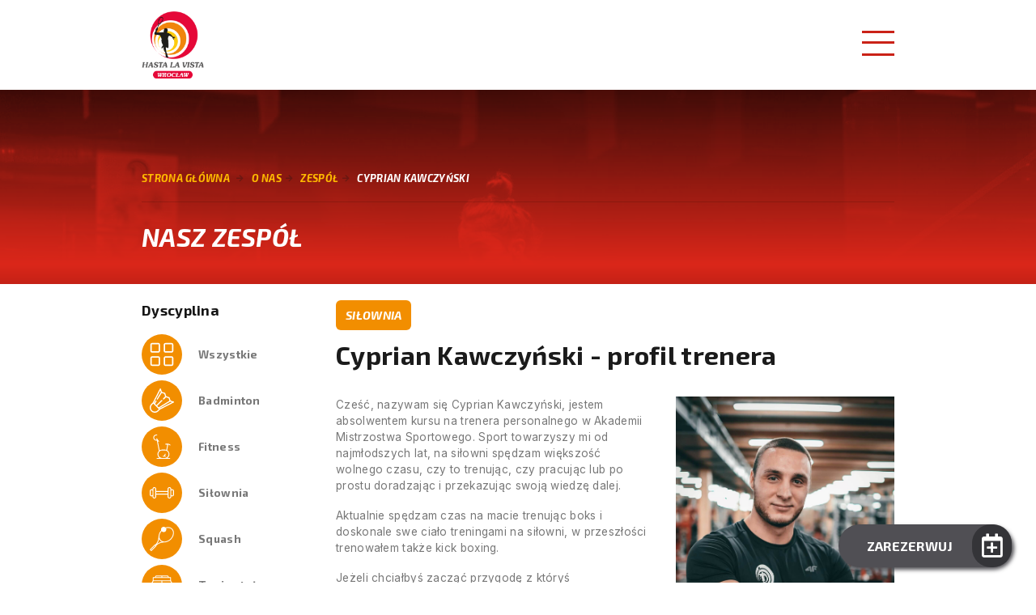

--- FILE ---
content_type: text/html; charset=UTF-8
request_url: https://hastalavista.pl/o-nas/zespol/cyprian-kawczynski/
body_size: 6323
content:
<!DOCTYPE html>
<html lang="pl-PL">
<head>
    <script>
        (function(i,s,o,g,r,a,m){i['GoogleAnalyticsObject']=r;i[r]=i[r]||function(){
            (i[r].q=i[r].q||[]).push(arguments)},i[r].l=1*new Date();a=s.createElement(o),
            m=s.getElementsByTagName(o)[0];a.async=1;a.src=g;m.parentNode.insertBefore(a,m)
        })(window,document,'script','https://www.google-analytics.com/analytics.js','ga');
        ga('create', 'UA-36741824-1', 'auto');
        ga('send', 'pageview');
    </script>
    <meta charset="UTF-8"/>
    <meta name="viewport" content="width=device-width, initial-scale=1.0, maximum-scale=1.0, user-scalable=no"/>
    <meta http-equiv="X-UA-Compatible" content="IE=edge">
    <link rel="icon" href="https://hastalavista.pl/wp-content/themes/hasta/public/icon/favicon.png" type="image/gif" sizes="16x16">
    <script>
        let wpcf7 = {
            'apiSettings': {
                'root': 'https://hastalavista.pl/wp-json/contact-form-7/v1',
                'namespace': 'contact-form-7/v1',
            },
        };

        let adminAjaxUrl = 'https://hastalavista.pl/wp-admin/admin-ajax.php';
    </script>
    <link rel="stylesheet" href="https://use.fontawesome.com/releases/v5.6.3/css/all.css?ver=5.3.1" type="text/css">
    
	<!-- This site is optimized with the Yoast SEO plugin v15.6.2 - https://yoast.com/wordpress/plugins/seo/ -->
	<title>Cyprian Kawczyński - Centrum sportowe Hasta la Vista</title>
	<meta name="robots" content="index, follow, max-snippet:-1, max-image-preview:large, max-video-preview:-1" />
	<link rel="canonical" href="https://hastalavista.pl/o-nas/zespol/cyprian-kawczynski/" />
	<meta property="og:locale" content="pl_PL" />
	<meta property="og:type" content="article" />
	<meta property="og:title" content="Cyprian Kawczyński - Centrum sportowe Hasta la Vista" />
	<meta property="og:url" content="https://hastalavista.pl/o-nas/zespol/cyprian-kawczynski/" />
	<meta property="og:site_name" content="Centrum sportowe Hasta la Vista" />
	<meta property="article:modified_time" content="2023-01-10T12:08:21+00:00" />
	<meta property="og:image" content="https://hastalavista.pl/wp-content/uploads/2021/11/Cyprian-Kawczynski-min.jpg" />
	<meta property="og:image:width" content="1182" />
	<meta property="og:image:height" content="1773" />
	<meta name="twitter:card" content="summary_large_image" />
	<script type="application/ld+json" class="yoast-schema-graph">{"@context":"https://schema.org","@graph":[{"@type":"WebSite","@id":"https://hastalavista.pl/#website","url":"https://hastalavista.pl/","name":"Centrum sportowe Hasta la Vista","description":"","potentialAction":[{"@type":"SearchAction","target":"https://hastalavista.pl/?s={search_term_string}","query-input":"required name=search_term_string"}],"inLanguage":"pl-PL"},{"@type":"ImageObject","@id":"https://hastalavista.pl/o-nas/zespol/cyprian-kawczynski/#primaryimage","inLanguage":"pl-PL","url":"https://hastalavista.pl/wp-content/uploads/2021/11/Cyprian-Kawczynski-min.jpg","width":1182,"height":1773},{"@type":"WebPage","@id":"https://hastalavista.pl/o-nas/zespol/cyprian-kawczynski/#webpage","url":"https://hastalavista.pl/o-nas/zespol/cyprian-kawczynski/","name":"Cyprian Kawczy\u0144ski - Centrum sportowe Hasta la Vista","isPartOf":{"@id":"https://hastalavista.pl/#website"},"primaryImageOfPage":{"@id":"https://hastalavista.pl/o-nas/zespol/cyprian-kawczynski/#primaryimage"},"datePublished":"2021-11-05T10:06:52+00:00","dateModified":"2023-01-10T12:08:21+00:00","inLanguage":"pl-PL","potentialAction":[{"@type":"ReadAction","target":["https://hastalavista.pl/o-nas/zespol/cyprian-kawczynski/"]}]}]}</script>
	<!-- / Yoast SEO plugin. -->


<link rel='stylesheet' id='select2-css'  href='https://hastalavista.pl/wp-content/themes/hasta/public/css/select2.min.css?ver=5.6' type='text/css' media='all' />
<link rel='stylesheet' id='animate-css'  href='https://hastalavista.pl/wp-content/themes/hasta/public/css/animate.min.css?ver=5.6' type='text/css' media='all' />
<link rel='stylesheet' id='theme-css'  href='https://hastalavista.pl/wp-content/themes/hasta/public/css/theme.css?ver=1769177716' type='text/css' media='all' />
<script type='text/javascript' src='https://hastalavista.pl/wp-content/themes/hasta/public/js/jquery.min.js?ver=5.6' id='jquery3.12-js'></script>
<script type='text/javascript' src='https://hastalavista.pl/wp-content/themes/hasta/public/js/select2.full.min.js?ver=6.0.0' id='select2-js'></script>
<script defer  src='https://hastalavista.pl/wp-content/themes/hasta/public/js/lightBox.js?ver=1769177716' id='lightbox-js'></script>
<script  id='oracle-booking-js-before'>
var rez_kalendarz_max = "";
</script>
<script defer  src='https://hastalavista.pl/wp-content/themes/hasta/public/js/oracle.js?ver=1769177716' id='oracle-booking-js'></script>
<script type='text/javascript' src='https://hastalavista.pl/wp-content/themes/hasta/public/js/theme.js?ver=1769177716' id='theme-js'></script>
<script defer  src='https://hastalavista.pl/wp-content/themes/hasta/public/js/wow.min.js?ver=5.6' id='wow-js'></script>
<meta name="generator" content="WPML ver:4.3.6 stt:1,40;" />
<script type="text/javascript">
        /* <![CDATA[ */
        var ajaxurl      = "https://hastalavista.pl/wp-admin/admin-ajax.php?lang=pl_PL";
        /* ]]> */
    </script>
    
    
</head><body class="team-template-default single single-team postid-139920">
    <div class="header-wrapper   ">
        <header class="header">
            <div class="container header__container">
                <div class="row">
                    <div class="col-xs-8 col-sm-6 col-md-4 col-xl-2">
                                                    <div class="headerLogo ellipse-wrapper ellipse-wrapper--logo">
    <a href="https://hastalavista.pl">
        <img class="svg headerLogo__img wow zoomIn" src="https://hastalavista.pl/wp-content/themes/hasta/public/image/logo.png"
             alt="Centrum sportowe Hasta la Vista - Logo ">
    </a>
    <div class="ellipse">
    <div class="ellipse-inner">
        <div class="ellipse__item ellipse__item--1"></div>
        <div class="ellipse__item ellipse__item--2"></div>
        <div class="ellipse__item ellipse__item--3"></div>
        <div class="ellipse__item ellipse__item--4 "></div>
    </div>
</div></div>                                            </div>
                    <div class="col-xs-4 col-sm-6 col-md-8 col-xl-10 header__menu">
                                                    <nav class="headerMenu-wrapper headerMenu-wrapper--desktop">
    <ul class="headerMenu">
    <li class="headerMenu__item headerMenu__item--lang headerMenu__item--hasChild wow fadeIn">
        <a class="headerMenu__link" href="#"><img src="" /> </a>
        <div class="headerSubMenu-wrapper">
            <ul class="headerSubMenu">
                                <li><i class="headerSubMenu__icon fas fa-caret-up"></i></li>
            </ul>
        </div>
    </li>
            <li class="headerMenu__item headerMenu__item--865 headerMenu__item--hasChild wow fadeIn"
            data-wow-delay="0.1s">
            <a class="headerMenu__link "
               href="#"
                    

            >O nas</a>

                            <div class="headerSubMenu-wrapper">
                    <ul class="headerSubMenu">
                                                    <li class="headerSubMenu__item ">
                                <a class="headerSubMenu__link" href="https://hastalavista.pl/o-nas/centrum-sportowe/hasta-la-vista/"
                                        

                                >Centrum sportowe</a>
                            </li>
                                                    <li class="headerSubMenu__item ">
                                <a class="headerSubMenu__link" href="https://hastalavista.pl/o-nas/tytan-shop/"
                                        

                                >Sklep Sportowy Tytan</a>
                            </li>
                                                    <li class="headerSubMenu__item ">
                                <a class="headerSubMenu__link" href="https://hastalavista.pl/o-nas/210163-2/"
                                        

                                >Vouchery i gadżety HLV</a>
                            </li>
                                                    <li class="headerSubMenu__item ">
                                <a class="headerSubMenu__link" href="https://hastalavista.pl/o-nas/spa-wellnes/"
                                        

                                >SPA &#038; wellnes</a>
                            </li>
                                                    <li class="headerSubMenu__item ">
                                <a class="headerSubMenu__link" href="https://hastalavista.pl/o-nas/restauracja/"
                                        

                                >Restauracja</a>
                            </li>
                                                    <li class="headerSubMenu__item headerSubMenu__item--last">
                                <a class="headerSubMenu__link" href="https://hastalavista.pl/o-nas/regulaminy/"
                                        

                                >Regulaminy</a>
                            </li>
                                                <li><i class="headerSubMenu__icon fas fa-caret-up"></i></li>
                    </ul>
                </div>
                    </li>
            <li class="headerMenu__item headerMenu__item--203 headerMenu__item--hasChild wow fadeIn"
            data-wow-delay="0.2s">
            <a class="headerMenu__link "
               href="#"
                    

            >Dyscypliny</a>

                            <div class="headerSubMenu-wrapper">
                    <ul class="headerSubMenu">
                                                    <li class="headerSubMenu__item ">
                                <a class="headerSubMenu__link" href="https://hastalavista.pl/dyscypliny/squash/"
                                        

                                >Squash</a>
                            </li>
                                                    <li class="headerSubMenu__item ">
                                <a class="headerSubMenu__link" href="https://hastalavista.pl/dyscypliny/badminton/"
                                        

                                >Badminton</a>
                            </li>
                                                    <li class="headerSubMenu__item ">
                                <a class="headerSubMenu__link" href="https://hastalavista.pl/dyscypliny/tenis-stolowy/"
                                        

                                >Tenis stołowy</a>
                            </li>
                                                    <li class="headerSubMenu__item ">
                                <a class="headerSubMenu__link" href="https://hastalavista.pl/dyscypliny/fitness/"
                                        

                                >Fitness</a>
                            </li>
                                                    <li class="headerSubMenu__item headerSubMenu__item--last">
                                <a class="headerSubMenu__link" href="https://hastalavista.pl/dyscypliny/silownia/"
                                        

                                >Siłownia</a>
                            </li>
                                                <li><i class="headerSubMenu__icon fas fa-caret-up"></i></li>
                    </ul>
                </div>
                    </li>
            <li class="headerMenu__item headerMenu__item--3966 headerMenu__item--hasChild wow fadeIn"
            data-wow-delay="0.3s">
            <a class="headerMenu__link "
               href="#"
                    

            >Juniorzy</a>

                            <div class="headerSubMenu-wrapper">
                    <ul class="headerSubMenu">
                                                    <li class="headerSubMenu__item ">
                                <a class="headerSubMenu__link" href="https://hastalavista.pl/juniorzy/szkolki/"
                                        

                                >Oferta szkółek</a>
                            </li>
                                                    <li class="headerSubMenu__item ">
                                <a class="headerSubMenu__link" href="https://hastalavista.pl/juniorzy/klub-sportowy-hasta-la-vista-wroclaw/"
                                        

                                >Klub Sportowy Hasta La Vista Wrocław</a>
                            </li>
                                                    <li class="headerSubMenu__item ">
                                <a class="headerSubMenu__link" href="https://hastalavista.pl/juniorzy/polkoloniedladzieci/"
                                        

                                >PÓŁKOLONIE DLA DZIECI</a>
                            </li>
                                                    <li class="headerSubMenu__item ">
                                <a class="headerSubMenu__link" href="https://hastalavista.pl/juniorzy/szkola-w-miescie/"
                                        

                                >Szkoła w mieście</a>
                            </li>
                                                    <li class="headerSubMenu__item ">
                                <a class="headerSubMenu__link" href="https://hastalavista.pl/juniorzy/wyjscia-grupowe/"
                                        

                                >Wyjścia grupowe</a>
                            </li>
                                                    <li class="headerSubMenu__item headerSubMenu__item--last">
                                <a class="headerSubMenu__link" href="https://hastalavista.pl/juniorzy/sala-zabaw-malpi-gaj/"
                                        

                                >Sala Zabaw</a>
                            </li>
                                                <li><i class="headerSubMenu__icon fas fa-caret-up"></i></li>
                    </ul>
                </div>
                    </li>
            <li class="headerMenu__item headerMenu__item--48  wow fadeIn"
            data-wow-delay="0.4s">
            <a class="headerMenu__link "
               href="https://hastalavista.pl/aktualnosci/"
                    

            >News</a>

                    </li>
            <li class="headerMenu__item headerMenu__item--49  wow fadeIn"
            data-wow-delay="0.5s">
            <a class="headerMenu__link "
               href="https://hastalavista.pl/cennik/"
                    

            >Cennik</a>

                    </li>
            <li class="headerMenu__item headerMenu__item--51  wow fadeIn"
            data-wow-delay="0.6s">
            <a class="headerMenu__link "
               href="https://hastalavista.pl/kontakt/"
                    

            >Kontakt</a>

                    </li>
        <li class="headerMenu__item headerMenu__item--login wow fadeInRight">
        <a class="headerMenu__link headerMenu__link--login" href="/rezerwacje">
            Zarezerwuj
            <i class="headerMenu__icon--leftSpace far fa-calendar-plus"></i>
        </a>
    </li>
    <li class="headerMenu__item headerMenu__item--account wow fadeInRight">
        <a class="headerMenu__link headerMenu__link--account  "
           href="/twoje-rezerwacje">
            <span>Moje konto</span>
            <i class="headerMenu__icon fas fa-user"></i>
        </a>
    </li>
    <li class="headerMenu__item headerMenu__item--search wow fadeInRight">
        <a class="headerMenu__link headerMenu__link--search" href="#" data-toggle="popover" data-id="searchForm">
            <i class="headerMenu__icon fas fa-search"></i>
        </a>
        <div class="popover popover--menu" data-toggle="popover" data-content="searchForm">
            <form class="searchForm" role="search" method="get" action="https://hastalavista.pl">
    <div class="searchForm__row">
        <div class="col-xs-12 searchForm__column">
            <input class="searchForm__text" type="text" value="" name="s" placeholder="Wpisz szukana frazę">
        </div>
        <div class="searchForm__column searchForm__column--button">
            <button type="submit" class="searchForm__buttonSubmit">
                <i class="searchForm__icon fas fa-search"></i>
            </button>
        </div>
    </div>
</form>        </div>
    </li>
</ul></nav>                            <nav class="headerMenu-wrapper headerMenu-wrapper--mobile">
    <div class="headerMenu-container">
        <ul class="headerMenu">
    <li class="headerMenu__item headerMenu__item--lang headerMenu__item--hasChild wow fadeIn">
        <a class="headerMenu__link" href="#"><img src="" /> </a>
        <div class="headerSubMenu-wrapper">
            <ul class="headerSubMenu">
                                <li><i class="headerSubMenu__icon fas fa-caret-up"></i></li>
            </ul>
        </div>
    </li>
            <li class="headerMenu__item headerMenu__item--865 headerMenu__item--hasChild wow fadeIn"
            data-wow-delay="0.1s">
            <a class="headerMenu__link "
               href="#"
                    

            >O nas</a>

                            <div class="headerSubMenu-wrapper">
                    <ul class="headerSubMenu">
                                                    <li class="headerSubMenu__item ">
                                <a class="headerSubMenu__link" href="https://hastalavista.pl/o-nas/centrum-sportowe/hasta-la-vista/"
                                        

                                >Centrum sportowe</a>
                            </li>
                                                    <li class="headerSubMenu__item ">
                                <a class="headerSubMenu__link" href="https://hastalavista.pl/o-nas/tytan-shop/"
                                        

                                >Sklep Sportowy Tytan</a>
                            </li>
                                                    <li class="headerSubMenu__item ">
                                <a class="headerSubMenu__link" href="https://hastalavista.pl/o-nas/210163-2/"
                                        

                                >Vouchery i gadżety HLV</a>
                            </li>
                                                    <li class="headerSubMenu__item ">
                                <a class="headerSubMenu__link" href="https://hastalavista.pl/o-nas/spa-wellnes/"
                                        

                                >SPA &#038; wellnes</a>
                            </li>
                                                    <li class="headerSubMenu__item ">
                                <a class="headerSubMenu__link" href="https://hastalavista.pl/o-nas/restauracja/"
                                        

                                >Restauracja</a>
                            </li>
                                                    <li class="headerSubMenu__item headerSubMenu__item--last">
                                <a class="headerSubMenu__link" href="https://hastalavista.pl/o-nas/regulaminy/"
                                        

                                >Regulaminy</a>
                            </li>
                                                <li><i class="headerSubMenu__icon fas fa-caret-up"></i></li>
                    </ul>
                </div>
                    </li>
            <li class="headerMenu__item headerMenu__item--203 headerMenu__item--hasChild wow fadeIn"
            data-wow-delay="0.2s">
            <a class="headerMenu__link "
               href="#"
                    

            >Dyscypliny</a>

                            <div class="headerSubMenu-wrapper">
                    <ul class="headerSubMenu">
                                                    <li class="headerSubMenu__item ">
                                <a class="headerSubMenu__link" href="https://hastalavista.pl/dyscypliny/squash/"
                                        

                                >Squash</a>
                            </li>
                                                    <li class="headerSubMenu__item ">
                                <a class="headerSubMenu__link" href="https://hastalavista.pl/dyscypliny/badminton/"
                                        

                                >Badminton</a>
                            </li>
                                                    <li class="headerSubMenu__item ">
                                <a class="headerSubMenu__link" href="https://hastalavista.pl/dyscypliny/tenis-stolowy/"
                                        

                                >Tenis stołowy</a>
                            </li>
                                                    <li class="headerSubMenu__item ">
                                <a class="headerSubMenu__link" href="https://hastalavista.pl/dyscypliny/fitness/"
                                        

                                >Fitness</a>
                            </li>
                                                    <li class="headerSubMenu__item headerSubMenu__item--last">
                                <a class="headerSubMenu__link" href="https://hastalavista.pl/dyscypliny/silownia/"
                                        

                                >Siłownia</a>
                            </li>
                                                <li><i class="headerSubMenu__icon fas fa-caret-up"></i></li>
                    </ul>
                </div>
                    </li>
            <li class="headerMenu__item headerMenu__item--3966 headerMenu__item--hasChild wow fadeIn"
            data-wow-delay="0.3s">
            <a class="headerMenu__link "
               href="#"
                    

            >Juniorzy</a>

                            <div class="headerSubMenu-wrapper">
                    <ul class="headerSubMenu">
                                                    <li class="headerSubMenu__item ">
                                <a class="headerSubMenu__link" href="https://hastalavista.pl/juniorzy/szkolki/"
                                        

                                >Oferta szkółek</a>
                            </li>
                                                    <li class="headerSubMenu__item ">
                                <a class="headerSubMenu__link" href="https://hastalavista.pl/juniorzy/klub-sportowy-hasta-la-vista-wroclaw/"
                                        

                                >Klub Sportowy Hasta La Vista Wrocław</a>
                            </li>
                                                    <li class="headerSubMenu__item ">
                                <a class="headerSubMenu__link" href="https://hastalavista.pl/juniorzy/polkoloniedladzieci/"
                                        

                                >PÓŁKOLONIE DLA DZIECI</a>
                            </li>
                                                    <li class="headerSubMenu__item ">
                                <a class="headerSubMenu__link" href="https://hastalavista.pl/juniorzy/szkola-w-miescie/"
                                        

                                >Szkoła w mieście</a>
                            </li>
                                                    <li class="headerSubMenu__item ">
                                <a class="headerSubMenu__link" href="https://hastalavista.pl/juniorzy/wyjscia-grupowe/"
                                        

                                >Wyjścia grupowe</a>
                            </li>
                                                    <li class="headerSubMenu__item headerSubMenu__item--last">
                                <a class="headerSubMenu__link" href="https://hastalavista.pl/juniorzy/sala-zabaw-malpi-gaj/"
                                        

                                >Sala Zabaw</a>
                            </li>
                                                <li><i class="headerSubMenu__icon fas fa-caret-up"></i></li>
                    </ul>
                </div>
                    </li>
            <li class="headerMenu__item headerMenu__item--48  wow fadeIn"
            data-wow-delay="0.4s">
            <a class="headerMenu__link "
               href="https://hastalavista.pl/aktualnosci/"
                    

            >News</a>

                    </li>
            <li class="headerMenu__item headerMenu__item--49  wow fadeIn"
            data-wow-delay="0.5s">
            <a class="headerMenu__link "
               href="https://hastalavista.pl/cennik/"
                    

            >Cennik</a>

                    </li>
            <li class="headerMenu__item headerMenu__item--51  wow fadeIn"
            data-wow-delay="0.6s">
            <a class="headerMenu__link "
               href="https://hastalavista.pl/kontakt/"
                    

            >Kontakt</a>

                    </li>
        <li class="headerMenu__item headerMenu__item--login wow fadeInRight">
        <a class="headerMenu__link headerMenu__link--login" href="/rezerwacje">
            Zarezerwuj
            <i class="headerMenu__icon--leftSpace far fa-calendar-plus"></i>
        </a>
    </li>
    <li class="headerMenu__item headerMenu__item--account wow fadeInRight">
        <a class="headerMenu__link headerMenu__link--account  "
           href="/twoje-rezerwacje">
            <span>Moje konto</span>
            <i class="headerMenu__icon fas fa-user"></i>
        </a>
    </li>
    <li class="headerMenu__item headerMenu__item--search wow fadeInRight">
        <a class="headerMenu__link headerMenu__link--search" href="#" data-toggle="popover" data-id="searchForm">
            <i class="headerMenu__icon fas fa-search"></i>
        </a>
        <div class="popover popover--menu" data-toggle="popover" data-content="searchForm">
            <form class="searchForm" role="search" method="get" action="https://hastalavista.pl">
    <div class="searchForm__row">
        <div class="col-xs-12 searchForm__column">
            <input class="searchForm__text" type="text" value="" name="s" placeholder="Wpisz szukana frazę">
        </div>
        <div class="searchForm__column searchForm__column--button">
            <button type="submit" class="searchForm__buttonSubmit">
                <i class="searchForm__icon fas fa-search"></i>
            </button>
        </div>
    </div>
</form>        </div>
    </li>
</ul>    </div>
    
    <div class="hamburger-container">
        <div class="hamburger"></div>
    </div>
</nav>                                            </div>
                </div>
            </div>
        </header>
                        <div class="pageTitle">
        <div class="container-fluid">
            <div class="row">
                <div class="container breadcrumbs-wrapper">
                    <div class="breadcrumbs"><a class='breadcrumbs__item' href=https://hastalavista.pl/>Strona główna</a> <i class="fas fa-arrow-right"></i><a href=https://hastalavista.pl/o-nas/ class="breadcrumbs__item disableClick">O nas</a><i class="fas fa-arrow-right"></i><a href=https://hastalavista.pl/o-nas/zespol/ class="breadcrumbs__item ">Zespół</a><i class="fas fa-arrow-right"></i><a href='#' class='breadcrumbs__item breadcrumbs__item--active'>Cyprian Kawczyński</a></div>
                    <div class="pageTitle__title wow flipInX">Nasz zespół</div>
                </div>
                <div class="pageTitle__overlay pageTitle__overlay--blend-mode"></div>
                <div class="pageTitle__overlay pageTitle__overlay--second"></div>
                <img class="pageTitle__background" src="https://hastalavista.pl/wp-content/uploads/2020/09/11.jpg">
            </div>
        </div>
    </div>
            </div>

<main class="main">
        <div class="container" id="blog">
        <div class="row">
            <div class="col-xs-12 col-md-3">
                <div class="d-none d-sm-block">
    <section class="terms">
        <div class="terms__title">Dyscyplina</div>
        <div class="terms__field terms__field--all wow fadeIn">
            <div class="terms__img-wrapper">
                <a href="https://hastalavista.pl/o-nas/zespol">
                    <img class="terms__img" src="https://hastalavista.pl/wp-content/themes/hasta/public/icon/discipline/wszystkie.svg" alt="icon">
                </a>
            </div>
            <a class="terms__link terms__link--all" href="https://hastalavista.pl/o-nas/zespol">Wszystkie</a>
        </div>
                                    <div class="terms__field wow fadeIn" data-wow-delay="0.1s">
                    <div class="terms__img-wrapper">
                        <a href="https://hastalavista.pl/o-nas/zespol/?category=badminton">
                            <img class="terms__img" src="https://hastalavista.pl/wp-content/uploads/2019/11/badminton-white.svg" alt="">
                        </a>
                    </div>
                    <a class="terms__link" href="https://hastalavista.pl/o-nas/zespol/?category=badminton" data-slug="badminton">Badminton</a>
                </div>
                                                <div class="terms__field wow fadeIn" data-wow-delay="0.2s">
                    <div class="terms__img-wrapper">
                        <a href="https://hastalavista.pl/o-nas/zespol/?category=fitness">
                            <img class="terms__img" src="https://hastalavista.pl/wp-content/uploads/2019/11/fitness-white.svg" alt="">
                        </a>
                    </div>
                    <a class="terms__link" href="https://hastalavista.pl/o-nas/zespol/?category=fitness" data-slug="fitness">Fitness</a>
                </div>
                                                <div class="terms__field wow fadeIn" data-wow-delay="0.3s">
                    <div class="terms__img-wrapper">
                        <a href="https://hastalavista.pl/o-nas/zespol/?category=silownia">
                            <img class="terms__img" src="https://hastalavista.pl/wp-content/uploads/2019/11/silownia-white.svg" alt="">
                        </a>
                    </div>
                    <a class="terms__link" href="https://hastalavista.pl/o-nas/zespol/?category=silownia" data-slug="silownia">Siłownia</a>
                </div>
                                                <div class="terms__field wow fadeIn" data-wow-delay="0.4s">
                    <div class="terms__img-wrapper">
                        <a href="https://hastalavista.pl/o-nas/zespol/?category=squash">
                            <img class="terms__img" src="https://hastalavista.pl/wp-content/uploads/2019/11/squash-white.svg" alt="">
                        </a>
                    </div>
                    <a class="terms__link" href="https://hastalavista.pl/o-nas/zespol/?category=squash" data-slug="squash">Squash</a>
                </div>
                                                <div class="terms__field wow fadeIn" data-wow-delay="0.5s">
                    <div class="terms__img-wrapper">
                        <a href="https://hastalavista.pl/o-nas/zespol/?category=tenis-stolowy">
                            <img class="terms__img" src="https://hastalavista.pl/wp-content/uploads/2019/11/tenis-stolowy-white.svg" alt="">
                        </a>
                    </div>
                    <a class="terms__link" href="https://hastalavista.pl/o-nas/zespol/?category=tenis-stolowy" data-slug="tenis-stolowy">Tenis stołowy</a>
                </div>
                        </section>
</div>
<div class="d-block d-sm-none">
    <div class="categoryDropdown">
        <label for="categoryDropdown" class="categoryDropdown__title">Kategorie</label>
        <select class="categoryDropdown__select" id="categoryDropdown">
            <option data-href="https://hastalavista.pl/o-nas/zespol">Wybierz dyscypline</option>
                            <option class="terms__link" data-href="https://hastalavista.pl/o-nas/zespol/?category=badminton" data-slug="badminton" >badminton</option>
                            <option class="terms__link" data-href="https://hastalavista.pl/o-nas/zespol/?category=fitness" data-slug="fitness" >fitness</option>
                            <option class="terms__link" data-href="https://hastalavista.pl/o-nas/zespol/?category=silownia" data-slug="silownia" >siłownia</option>
                            <option class="terms__link" data-href="https://hastalavista.pl/o-nas/zespol/?category=squash" data-slug="squash" >squash</option>
                            <option class="terms__link" data-href="https://hastalavista.pl/o-nas/zespol/?category=tenis-stolowy" data-slug="tenis-stolowy" >tenis stołowy</option>
                    </select>
    </div>
</div>            </div>
            <div class="col-xs-12 col-md-9">
                <article class="post">
    <div class="postTerms wow fadeIn">
                    <div class="postTerms__name">Siłownia</div>
            </div>
    <h1 class="post__header fadeIn">Cyprian Kawczyński - profil trenera</h1>
    <div class="row wow fadeIn">
        <div class="col-xs-12 col-sm-6 col-md-7 col-xl-8 order-xs-2 order-lg-1">
            <div class="wysiwyg"><p>Cześć, nazywam się Cyprian Kawczyński, jestem absolwentem kursu na trenera personalnego w Akademii Mistrzostwa Sportowego. Sport towarzyszy mi od najmłodszych lat, na siłowni spędzam większość wolnego czasu, czy to trenując, czy pracując lub po prostu doradzając i przekazując swoją wiedzę dalej.</p>
<p>Aktualnie spędzam czas na macie trenując boks i doskonale swe ciało treningami na siłowni, w przeszłości trenowałem także kick boxing.</p>
<p>Jeżeli chciałbyś zacząć przygodę z któryś wymienionych sportów, poprawić wygląd sylwetki czy wzmocnić kondycyjnie napisz, a na pewno razem stworzymy najlepszą formę!</p>
</div>
        </div>
        <div class="col-xs-12 col-sm-6 col-md-5 col-xl-4 order-xs-1 order-lg-2">
            <img class="singleTeam__img wow zoomIn" src="https://hastalavista.pl/wp-content/uploads/2021/11/Cyprian-Kawczynski-min.jpg" alt="Cyprian Kawczyński &#8211; min">

            <div class="singleTeam__contact">
                                    <div class="singleTeam__tel">
                        <i class="fas fa-phone" aria-hidden="true"></i>
                        <a href="tel:+48514197301">+48 514 197 301</a>
                    </div>
                
                                    <div class="singleTeam__email">
                        <i class="fas fa-envelope-open-text" aria-hidden="true"></i>
                        <a href="mailto:cypekkaw@gmail.com">cypekkaw@gmail.com</a>
                    </div>
                            </div>
        </div>
        <div class="col-xs-12 order-xs-3 order-lg-3">
            <div class="singleTeam__footerContent">
                Informujemy, że klub HLV nie świadczy usług indywidualnych zajęć z trenerami / instruktorami. Stąd każdy KLIENT chcąc skorzystać z usług trenerskich / instruktorskich musi indywidualnie zawrzeć umowę bezpośrednio z trenerem / instruktorem, za którą klub Hasta la Vista nie ponosi odpowiedzialności.
            </div>
        </div>
    </div>
</article>            </div>
        </div>
    </div>
    <section class="newsletter   ">
    <div class="container">
        <div class="row">
            <div class="col-xs-12 col-sm-4">
                <div class="newsletter__header ellipse-wrapper ellipse-wrapper--newsletter">
                    <span>Zapisz się do newslettera</span>
                    <div class="ellipse">
    <div class="ellipse-inner">
        <div class="ellipse__item ellipse__item--1"></div>
        <div class="ellipse__item ellipse__item--2"></div>
        <div class="ellipse__item ellipse__item--3"></div>
        <div class="ellipse__item ellipse__item--4 "></div>
    </div>
</div>                </div>
                <div class="newsletter__subHeader">
                    <p>I bądź na bieżąco z promocjami, wydarzeniami.</p>

                </div>
            </div>
            <div class="col-xs-12 col-sm-8 freshMail wow fadeIn">
                <script type='text/javascript'>
                    /* <![CDATA[ */
                    var static_var = {
                        "plugin_url":"https://hastalavista.pl\/wp-content\/plugins\/freshmail-integration",
                        "ajax":"https://hastalavista.pl/wp-admin/admin-ajax.php"};
                    /* ]]> */
                </script>
                <script type='text/javascript' src='https://hastalavista.pl/wp-content/plugins/freshmail-integration/assets/js/user.js?ver=1.0'></script>
                [FM_form id="1"]
            </div>
        </div>
    </div>
</section></main>


    <footer class="footer">
    <div class="container">
        <div class="row">
            <div class="col-xs-12 col-sm-6 col-md-4 footerLogo wow fadeInLeft">
                <img class="footerLogo__img" src="https://hastalavista.pl/wp-content/themes/hasta/public/image/logo.png">
            </div>
            <div class="col-xs-12 col-sm-6 col-md-4 footerContent" >
                <div class="footer__title">
                    Kontakt
                </div>
                <div class="footer__content">
                    <p>
                        Centrum sportowe <b>Hasta La Vista</b>
                        <br>
                        ul. Góralska 5, 53-610 Wrocław
                    </p>
                    <p><strong>GODZINY OTWARCIA:</strong></p>
<ul>
<li><strong>Poniedziałek &#8211; piątek:</strong> 06:30 &#8211; 23:00</li>
<li><strong>Weekend:</strong> 08:00 &#8211; 22:00</li>
</ul>

                </div>
            </div>
            <div class="col-xs-12 col-sm-6 col-lg-2 footerMenu" >
                <div class="footer__title footer__title--menu">
                    Firma
                    <i class="footerMenu__icon fas fa-arrow-down"></i>
                </div>
                <ul class="footerMenu__ul">
                                            <li class="wow fadeInDown" data-wow-delay="0.2s">
                            <a class="footerMenu__href" href="https://hastalavista.pl/kontakt/">Kontakt</a>
                        </li>
                                            <li class="wow fadeInDown" data-wow-delay="0.4s">
                            <a class="footerMenu__href" href="https://hastalavista.pl/rezerwacje/">Rezerwacje</a>
                        </li>
                                            <li class="wow fadeInDown" data-wow-delay="0.6s">
                            <a class="footerMenu__href" href="https://hastalavista.pl/o-nas/regulaminy/regulamin/">Regulamin</a>
                        </li>
                                            <li class="wow fadeInDown" data-wow-delay="0.8s">
                            <a class="footerMenu__href" href="https://hastalavista.pl/o-nas/centrum-sportowe/plan-kortow-i-obiektu/">Plan kortów i obiektu</a>
                        </li>
                                            <li class="wow fadeInDown" data-wow-delay="1s">
                            <a class="footerMenu__href" href="https://hastalavista.pl/o-nas/210163-2/">Vouchery i gadżety HLV</a>
                        </li>
                                            <li class="wow fadeInDown" data-wow-delay="1.2s">
                            <a class="footerMenu__href" href="https://hastalavista.pl/polityka-prywatnosci/">Polityka prywatności</a>
                        </li>
                                            <li class="wow fadeInDown" data-wow-delay="1.4s">
                            <a class="footerMenu__href" href="https://hastalavista.pl/dyscypliny/badminton/liga-40/regulamin/standardy-ochrony-maloletnich/">Standardy ochrony małoletnich</a>
                        </li>
                                    </ul>
            </div>
            <div class="col-xs-12 col-sm-6 col-lg-2 footerSocial wow fadeInRight">
                <div class="footerSocial__icon-wrapper">
                    <a href="https://www.facebook.com/HastaLaVistaSquash/" target="_blank"><i class="footerSocial__icon fab fa-facebook-f"></i></a>
                </div>
                <div class="footerSocial__icon-wrapper">
                    <a href="https://www.instagram.com/hasta_la_vista_wroclaw/" target="_blank"><i class="footerSocial__icon fab fa-instagram"></i></a>
                </div>
            </div>
        </div>
    </div>
</footer>
    <div class="scrollBooking">
        <div class="scrollBooking__body">
            <div class="scrollBooking__text">
                <a href="/rezerwacje">Zarezerwuj</a>
            </div>
            <div class="scrollBooking__icon-wrapper">
                <a href="/rezerwacje">
                    <i class="scrollBooking__icon far fa-calendar-plus" aria-hidden="true"></i>
                </a>
            </div>
        </div>
    </div>

<script type='text/javascript' id='ajax-main-js-extra'>
/* <![CDATA[ */
var ajax_options = {"admin_ajax_url":"https:\/\/hastalavista.pl\/wp-admin\/admin-ajax.php"};
/* ]]> */
</script>
<script type='text/javascript' src='https://hastalavista.pl/wp-content/plugins/rez-ora/rez.js?1769177716&#038;ver=5.6' id='ajax-main-js'></script>
<script defer  src='https://hastalavista.pl/wp-content/themes/hasta/public/js/slick.min.js?ver=5.6' id='slick-js'></script>



</body>
</html>

--- FILE ---
content_type: text/css
request_url: https://hastalavista.pl/wp-content/themes/hasta/public/css/theme.css?ver=1769177716
body_size: 24470
content:
@import url(https://fonts.googleapis.com/css?family=Exo+2:400,600,700,700i,800,800i&display=swap&subset=latin-ext);@import url(https://rsms.me/inter/inter.css);a,abbr,acronym,address,applet,article,aside,audio,b,big,blockquote,body,canvas,caption,center,cite,code,dd,del,details,dfn,div,dl,dt,em,embed,fieldset,figcaption,figure,footer,form,h1,h2,h3,h4,h5,h6,header,hgroup,html,i,iframe,img,ins,kbd,label,legend,li,mark,menu,nav,object,ol,output,p,pre,q,ruby,s,samp,section,small,span,strike,strong,sub,summary,sup,table,tbody,td,tfoot,th,thead,time,tr,tt,u,ul,var,video{margin:0;padding:0;border:0;vertical-align:baseline}article,aside,details,figcaption,figure,footer,header,hgroup,menu,nav,section{display:block}img{vertical-align:bottom}blockquote,q{quotes:none}blockquote:after,blockquote:before{content:'';content:none}q:after,q:before{content:'';content:none}table{border-collapse:collapse;border-spacing:0}body *{-webkit-box-sizing:border-box;box-sizing:border-box;outline:0}ol,ul{margin-left:17px}b,strong{font-weight:700}svg{max-height:100%;max-width:100%}html{font-size:60.5%;font-family:Inter,sans-serif}@supports (font-variation-settings:normal){html{font-family:'Inter var',sans-serif}}body{letter-spacing:.3px;color:#777;line-height:1.5}@media only screen and (min-width:320px){.col-xs-1{-ms-flex-preferred-size:8.33333%;flex-basis:8.33333%;max-width:8.33333%}.order-xs-1{-webkit-box-ordinal-group:2;-ms-flex-order:1;order:1}.col-xs-2{-ms-flex-preferred-size:16.66667%;flex-basis:16.66667%;max-width:16.66667%}.order-xs-2{-webkit-box-ordinal-group:3;-ms-flex-order:2;order:2}.col-xs-3{-ms-flex-preferred-size:25%;flex-basis:25%;max-width:25%}.order-xs-3{-webkit-box-ordinal-group:4;-ms-flex-order:3;order:3}.col-xs-4{-ms-flex-preferred-size:33.33333%;flex-basis:33.33333%;max-width:33.33333%}.order-xs-4{-webkit-box-ordinal-group:5;-ms-flex-order:4;order:4}.col-xs-5{-ms-flex-preferred-size:41.66667%;flex-basis:41.66667%;max-width:41.66667%}.order-xs-5{-webkit-box-ordinal-group:6;-ms-flex-order:5;order:5}.col-xs-6{-ms-flex-preferred-size:50%;flex-basis:50%;max-width:50%}.order-xs-6{-webkit-box-ordinal-group:7;-ms-flex-order:6;order:6}.col-xs-7{-ms-flex-preferred-size:58.33333%;flex-basis:58.33333%;max-width:58.33333%}.order-xs-7{-webkit-box-ordinal-group:8;-ms-flex-order:7;order:7}.col-xs-8{-ms-flex-preferred-size:66.66667%;flex-basis:66.66667%;max-width:66.66667%}.order-xs-8{-webkit-box-ordinal-group:9;-ms-flex-order:8;order:8}.col-xs-9{-ms-flex-preferred-size:75%;flex-basis:75%;max-width:75%}.order-xs-9{-webkit-box-ordinal-group:10;-ms-flex-order:9;order:9}.col-xs-10{-ms-flex-preferred-size:83.33333%;flex-basis:83.33333%;max-width:83.33333%}.order-xs-10{-webkit-box-ordinal-group:11;-ms-flex-order:10;order:10}.col-xs-11{-ms-flex-preferred-size:91.66667%;flex-basis:91.66667%;max-width:91.66667%}.order-xs-11{-webkit-box-ordinal-group:12;-ms-flex-order:11;order:11}.col-xs-12{-ms-flex-preferred-size:100%;flex-basis:100%;max-width:100%}.order-xs-12{-webkit-box-ordinal-group:13;-ms-flex-order:12;order:12}}@media only screen and (min-width:567px){.col-sm-1{-ms-flex-preferred-size:8.33333%;flex-basis:8.33333%;max-width:8.33333%}.order-sm-1{-webkit-box-ordinal-group:2;-ms-flex-order:1;order:1}.col-sm-2{-ms-flex-preferred-size:16.66667%;flex-basis:16.66667%;max-width:16.66667%}.order-sm-2{-webkit-box-ordinal-group:3;-ms-flex-order:2;order:2}.col-sm-3{-ms-flex-preferred-size:25%;flex-basis:25%;max-width:25%}.order-sm-3{-webkit-box-ordinal-group:4;-ms-flex-order:3;order:3}.col-sm-4{-ms-flex-preferred-size:33.33333%;flex-basis:33.33333%;max-width:33.33333%}.order-sm-4{-webkit-box-ordinal-group:5;-ms-flex-order:4;order:4}.col-sm-5{-ms-flex-preferred-size:41.66667%;flex-basis:41.66667%;max-width:41.66667%}.order-sm-5{-webkit-box-ordinal-group:6;-ms-flex-order:5;order:5}.col-sm-6{-ms-flex-preferred-size:50%;flex-basis:50%;max-width:50%}.order-sm-6{-webkit-box-ordinal-group:7;-ms-flex-order:6;order:6}.col-sm-7{-ms-flex-preferred-size:58.33333%;flex-basis:58.33333%;max-width:58.33333%}.order-sm-7{-webkit-box-ordinal-group:8;-ms-flex-order:7;order:7}.col-sm-8{-ms-flex-preferred-size:66.66667%;flex-basis:66.66667%;max-width:66.66667%}.order-sm-8{-webkit-box-ordinal-group:9;-ms-flex-order:8;order:8}.col-sm-9{-ms-flex-preferred-size:75%;flex-basis:75%;max-width:75%}.order-sm-9{-webkit-box-ordinal-group:10;-ms-flex-order:9;order:9}.col-sm-10{-ms-flex-preferred-size:83.33333%;flex-basis:83.33333%;max-width:83.33333%}.order-sm-10{-webkit-box-ordinal-group:11;-ms-flex-order:10;order:10}.col-sm-11{-ms-flex-preferred-size:91.66667%;flex-basis:91.66667%;max-width:91.66667%}.order-sm-11{-webkit-box-ordinal-group:12;-ms-flex-order:11;order:11}.col-sm-12{-ms-flex-preferred-size:100%;flex-basis:100%;max-width:100%}.order-sm-12{-webkit-box-ordinal-group:13;-ms-flex-order:12;order:12}}@media only screen and (min-width:768px){.col-md-1{-ms-flex-preferred-size:8.33333%;flex-basis:8.33333%;max-width:8.33333%}.order-md-1{-webkit-box-ordinal-group:2;-ms-flex-order:1;order:1}.col-md-2{-ms-flex-preferred-size:16.66667%;flex-basis:16.66667%;max-width:16.66667%}.order-md-2{-webkit-box-ordinal-group:3;-ms-flex-order:2;order:2}.col-md-3{-ms-flex-preferred-size:25%;flex-basis:25%;max-width:25%}.order-md-3{-webkit-box-ordinal-group:4;-ms-flex-order:3;order:3}.col-md-4{-ms-flex-preferred-size:33.33333%;flex-basis:33.33333%;max-width:33.33333%}.order-md-4{-webkit-box-ordinal-group:5;-ms-flex-order:4;order:4}.col-md-5{-ms-flex-preferred-size:41.66667%;flex-basis:41.66667%;max-width:41.66667%}.order-md-5{-webkit-box-ordinal-group:6;-ms-flex-order:5;order:5}.col-md-6{-ms-flex-preferred-size:50%;flex-basis:50%;max-width:50%}.order-md-6{-webkit-box-ordinal-group:7;-ms-flex-order:6;order:6}.col-md-7{-ms-flex-preferred-size:58.33333%;flex-basis:58.33333%;max-width:58.33333%}.order-md-7{-webkit-box-ordinal-group:8;-ms-flex-order:7;order:7}.col-md-8{-ms-flex-preferred-size:66.66667%;flex-basis:66.66667%;max-width:66.66667%}.order-md-8{-webkit-box-ordinal-group:9;-ms-flex-order:8;order:8}.col-md-9{-ms-flex-preferred-size:75%;flex-basis:75%;max-width:75%}.order-md-9{-webkit-box-ordinal-group:10;-ms-flex-order:9;order:9}.col-md-10{-ms-flex-preferred-size:83.33333%;flex-basis:83.33333%;max-width:83.33333%}.order-md-10{-webkit-box-ordinal-group:11;-ms-flex-order:10;order:10}.col-md-11{-ms-flex-preferred-size:91.66667%;flex-basis:91.66667%;max-width:91.66667%}.order-md-11{-webkit-box-ordinal-group:12;-ms-flex-order:11;order:11}.col-md-12{-ms-flex-preferred-size:100%;flex-basis:100%;max-width:100%}.order-md-12{-webkit-box-ordinal-group:13;-ms-flex-order:12;order:12}}@media only screen and (min-width:992px){.col-lg-1{-ms-flex-preferred-size:8.33333%;flex-basis:8.33333%;max-width:8.33333%}.order-lg-1{-webkit-box-ordinal-group:2;-ms-flex-order:1;order:1}.col-lg-2{-ms-flex-preferred-size:16.66667%;flex-basis:16.66667%;max-width:16.66667%}.order-lg-2{-webkit-box-ordinal-group:3;-ms-flex-order:2;order:2}.col-lg-3{-ms-flex-preferred-size:25%;flex-basis:25%;max-width:25%}.order-lg-3{-webkit-box-ordinal-group:4;-ms-flex-order:3;order:3}.col-lg-4{-ms-flex-preferred-size:33.33333%;flex-basis:33.33333%;max-width:33.33333%}.order-lg-4{-webkit-box-ordinal-group:5;-ms-flex-order:4;order:4}.col-lg-5{-ms-flex-preferred-size:41.66667%;flex-basis:41.66667%;max-width:41.66667%}.order-lg-5{-webkit-box-ordinal-group:6;-ms-flex-order:5;order:5}.col-lg-6{-ms-flex-preferred-size:50%;flex-basis:50%;max-width:50%}.order-lg-6{-webkit-box-ordinal-group:7;-ms-flex-order:6;order:6}.col-lg-7{-ms-flex-preferred-size:58.33333%;flex-basis:58.33333%;max-width:58.33333%}.order-lg-7{-webkit-box-ordinal-group:8;-ms-flex-order:7;order:7}.col-lg-8{-ms-flex-preferred-size:66.66667%;flex-basis:66.66667%;max-width:66.66667%}.order-lg-8{-webkit-box-ordinal-group:9;-ms-flex-order:8;order:8}.col-lg-9{-ms-flex-preferred-size:75%;flex-basis:75%;max-width:75%}.order-lg-9{-webkit-box-ordinal-group:10;-ms-flex-order:9;order:9}.col-lg-10{-ms-flex-preferred-size:83.33333%;flex-basis:83.33333%;max-width:83.33333%}.order-lg-10{-webkit-box-ordinal-group:11;-ms-flex-order:10;order:10}.col-lg-11{-ms-flex-preferred-size:91.66667%;flex-basis:91.66667%;max-width:91.66667%}.order-lg-11{-webkit-box-ordinal-group:12;-ms-flex-order:11;order:11}.col-lg-12{-ms-flex-preferred-size:100%;flex-basis:100%;max-width:100%}.order-lg-12{-webkit-box-ordinal-group:13;-ms-flex-order:12;order:12}}@media only screen and (min-width:1320px){.col-xl-1{-ms-flex-preferred-size:8.33333%;flex-basis:8.33333%;max-width:8.33333%}.order-xl-1{-webkit-box-ordinal-group:2;-ms-flex-order:1;order:1}.col-xl-2{-ms-flex-preferred-size:16.66667%;flex-basis:16.66667%;max-width:16.66667%}.order-xl-2{-webkit-box-ordinal-group:3;-ms-flex-order:2;order:2}.col-xl-3{-ms-flex-preferred-size:25%;flex-basis:25%;max-width:25%}.order-xl-3{-webkit-box-ordinal-group:4;-ms-flex-order:3;order:3}.col-xl-4{-ms-flex-preferred-size:33.33333%;flex-basis:33.33333%;max-width:33.33333%}.order-xl-4{-webkit-box-ordinal-group:5;-ms-flex-order:4;order:4}.col-xl-5{-ms-flex-preferred-size:41.66667%;flex-basis:41.66667%;max-width:41.66667%}.order-xl-5{-webkit-box-ordinal-group:6;-ms-flex-order:5;order:5}.col-xl-6{-ms-flex-preferred-size:50%;flex-basis:50%;max-width:50%}.order-xl-6{-webkit-box-ordinal-group:7;-ms-flex-order:6;order:6}.col-xl-7{-ms-flex-preferred-size:58.33333%;flex-basis:58.33333%;max-width:58.33333%}.order-xl-7{-webkit-box-ordinal-group:8;-ms-flex-order:7;order:7}.col-xl-8{-ms-flex-preferred-size:66.66667%;flex-basis:66.66667%;max-width:66.66667%}.order-xl-8{-webkit-box-ordinal-group:9;-ms-flex-order:8;order:8}.col-xl-9{-ms-flex-preferred-size:75%;flex-basis:75%;max-width:75%}.order-xl-9{-webkit-box-ordinal-group:10;-ms-flex-order:9;order:9}.col-xl-10{-ms-flex-preferred-size:83.33333%;flex-basis:83.33333%;max-width:83.33333%}.order-xl-10{-webkit-box-ordinal-group:11;-ms-flex-order:10;order:10}.col-xl-11{-ms-flex-preferred-size:91.66667%;flex-basis:91.66667%;max-width:91.66667%}.order-xl-11{-webkit-box-ordinal-group:12;-ms-flex-order:11;order:11}.col-xl-12{-ms-flex-preferred-size:100%;flex-basis:100%;max-width:100%}.order-xl-12{-webkit-box-ordinal-group:13;-ms-flex-order:12;order:12}}@media only screen and (min-width:320px){.container{width:100%}}@media only screen and (min-width:567px){.container{width:540px}}@media only screen and (min-width:768px){.container{width:720px}}@media only screen and (min-width:992px){.container{width:960px}}@media only screen and (min-width:1320px){.container{width:1280px}}.col-lg-1,.col-lg-10,.col-lg-11,.col-lg-12,.col-lg-2,.col-lg-3,.col-lg-4,.col-lg-5,.col-lg-6,.col-lg-7,.col-lg-8,.col-lg-9,.col-md-1,.col-md-10,.col-md-11,.col-md-12,.col-md-2,.col-md-3,.col-md-4,.col-md-5,.col-md-6,.col-md-7,.col-md-8,.col-md-9,.col-sm-1,.col-sm-10,.col-sm-11,.col-sm-12,.col-sm-2,.col-sm-3,.col-sm-4,.col-sm-5,.col-sm-6,.col-sm-7,.col-sm-8,.col-sm-9,.col-xl-1,.col-xl-10,.col-xl-11,.col-xl-12,.col-xl-2,.col-xl-3,.col-xl-4,.col-xl-5,.col-xl-6,.col-xl-7,.col-xl-8,.col-xl-9,.col-xs-1,.col-xs-10,.col-xs-11,.col-xs-12,.col-xs-2,.col-xs-3,.col-xs-4,.col-xs-5,.col-xs-6,.col-xs-7,.col-xs-8,.col-xs-9{padding-left:15px;padding-right:15px}.container,.container-fluid{margin-left:auto;margin-right:auto;padding-left:15px;padding-right:15px}.row{display:-webkit-box;display:-ms-flexbox;display:flex;-ms-flex-wrap:wrap;flex-wrap:wrap;margin-left:-15px;margin-right:-15px}.row--center{-webkit-box-pack:center;-ms-flex-pack:center;justify-content:center}.panel{padding:0 18px;background-color:#fff;max-height:0;overflow:hidden;-webkit-transition:.4s;-o-transition:.4s;transition:.4s;-webkit-box-shadow:0 0 10px #e9e4e4;box-shadow:0 0 10px #e9e4e4}.panel__body{margin:18px 0;font-size:1.5rem}.d-block{display:block;width:100%}.d-none{display:none}@media only screen and (min-width:567px){.d-sm-block{display:block}}@media only screen and (min-width:567px){.d-sm-none{display:none}}@media only screen and (min-width:768px){.d-md-block{display:block}}@media only screen and (min-width:768px){.d-md-none{display:none}}@media only screen and (min-width:992px){.d-lg-block{display:block}}@media only screen and (min-width:992px){.d-lg-none{display:none}}@media only screen and (min-width:1320px){.d-xl-block{display:block}}@media only screen and (min-width:1320px){.d-xl-none{display:none}}.form__radio,.form__text{margin:4px 0 14px 0}.form__label{font-size:1.3rem;font-weight:600;margin-left:3px;font-family:'Exo 2',sans-serif}.form__text{height:45px;border-radius:8px;border:1px solid #dbdbdb;width:100%;padding:15px;color:#777;font-size:1.3rem;font-weight:400;font-family:Inter,sans-serif}.labelCustom{display:-webkit-box;display:-ms-flexbox;display:flex;-ms-flex-wrap:wrap;flex-wrap:wrap;-webkit-box-align:center;-ms-flex-align:center;align-items:center;font-size:1.4rem}.labelCustom:hover{cursor:pointer}.labelCustom input{margin:0;padding:0;display:none}.labelCustom--margin-bottom{margin-bottom:15px}.labelCustom__checkbox{position:relative;height:2.5rem;width:2.5rem}.labelCustom__checkbox--margin-left{margin-left:10px}.labelCustom__checkbox:after,.labelCustom__checkbox:before{position:absolute}.labelCustom__checkbox:after{content:'';top:0;left:0;height:100%;width:100%;background-color:#fff;border:1px solid #dbdbdb;border-radius:6px}.labelCustom__checkbox:before{left:9px;top:5px;width:6px;height:10px;border:solid #fff;border-width:0 3px 3px 0;-webkit-transform:rotate(45deg);-ms-transform:rotate(45deg);transform:rotate(45deg);z-index:10}.labelCustom input:checked+.labelCustom__checkbox:after{background-color:#f28e00;border-color:#f28e00}.labelCustom input:checked+.labelCustom__checkbox:before{content:''}.labelCustom__radio{position:relative;height:2.2rem;width:2.2rem}.labelCustom__radio--margin-left{margin-left:10px}.labelCustom__radio:after,.labelCustom__radio:before{position:absolute}.labelCustom__radio:after{content:'';top:0;left:0;height:100%;width:100%;background-color:#fff;border:1px solid #dbdbdb;border-radius:100%}.labelCustom__radio:before{left:5.5px;top:6.5px;width:11px;height:11px;background-color:#f28e00;z-index:10;border-radius:100%}.labelCustom input:checked+.labelCustom__radio:after{border-color:#f28e00}.labelCustom input:checked+.labelCustom__radio:before{content:''}.lightBox{display:none;position:fixed;z-index:999;left:0;top:0;width:100%;height:100vh;overflow:hidden;background-color:rgba(52,51,51,.95)}.lightBox__content{position:relative;display:-webkit-box;display:-ms-flexbox;display:flex;-ms-flex-wrap:wrap;flex-wrap:wrap;-webkit-box-align:center;-ms-flex-align:center;align-items:center;-webkit-box-pack:center;-ms-flex-pack:center;justify-content:center;height:100%;padding-left:15px;padding-right:15px}.lightBox__content-wrapper{position:absolute;top:0;left:0;right:0;bottom:0}.lightBox__close{color:#fff;position:absolute;top:10px;right:25px;font-size:35px;font-weight:700;z-index:9999}.lightBox__close:focus,.lightBox__close:hover{color:#f28e00;text-decoration:none;cursor:pointer}.lightBox__next,.lightBox__prev{cursor:pointer;position:absolute;top:50%;width:auto;padding:16px;margin-top:-50px;color:#fff;font-weight:700;font-size:20px;-webkit-transition:.6s ease;-o-transition:.6s ease;transition:.6s ease;border-radius:0 3px 3px 0;-moz-user-select:none;-ms-user-select:none;user-select:none;-webkit-user-select:none}.lightBox__next:hover,.lightBox__prev:hover{background-color:rgba(0,0,0,.8)}.lightBox__next{right:0;border-radius:3px 0 0 3px}.lightBox__number{color:#f2f2f2;font-size:12px;padding:8px 12px;position:absolute;top:0}.lightBox__col{opacity:0;-webkit-transition:opacity ease-in .2s;-o-transition:opacity ease-in .2s;transition:opacity ease-in .2s}.lightBox__col-wrapper{display:none}.lightBox__col-wrapper--active{display:block}.lightBox__col--active{opacity:1}.lightBox__img{max-width:100%;height:auto;max-height:80vh;-o-object-fit:cover;object-fit:cover;display:block;margin:0 auto}.lightBox__title{text-align:center;font-size:1.6em;color:#fff}.body-blackout{position:fixed;z-index:1010;left:0;top:0;width:100%;height:100%;background-color:rgba(0,0,0,0);-webkit-transition:background-color .5s ease-in-out;-o-transition:background-color .5s ease-in-out;transition:background-color .5s ease-in-out;display:none}.body-blackout.is-blacked-out{background-color:rgba(0,0,0,.3);display:block}.popupModal{background-color:#fff;position:fixed;left:calc(50%);top:45%;-webkit-transform:translate(-50%,-50%);-ms-transform:translate(-50%,-50%);transform:translate(-50%,-50%);padding-left:15px;padding-right:15px;padding-top:calc(15px * 3);padding-bottom:calc(15px * 3);opacity:0;pointer-events:none;-webkit-transition:all .3s ease-in-out;-o-transition:all .3s ease-in-out;transition:all .3s ease-in-out;z-index:1011;border-radius:12px;width:calc(100% - 15px * 4)}@media (min-width:567px){.popupModal{width:calc(540px - 15px * 4)}}@media (min-width:768px){.popupModal{width:calc(720px - 15px * 4)}}@media (min-width:992px){.popupModal{width:calc(960px - 15px * 4)}}@media (min-width:1320px){.popupModal{width:calc(1280px - 15px * 4)}}.popupModal--isVisible{top:50%;opacity:1;pointer-events:auto}@media (min-width:768px){.popupModal--small{max-width:640px}}.popupModal__body{max-height:70vh;padding-left:15px;padding-right:15px;overflow-y:auto}.popupModal__body::-webkit-scrollbar{width:7px}.popupModal__body::-webkit-scrollbar-track{background-color:#e7e7e7;border-radius:3px}.popupModal__body::-webkit-scrollbar-thumb{background-color:#bbb;border-radius:3px}.popupModal__body::-webkit-scrollbar-thumb:hover{background-color:#bbb}.popupModal__close{position:absolute;font-size:3rem;right:3px;top:3px;cursor:pointer;color:#f28e00;line-height:1}.popupModal__close:hover{color:#ca2217}@media only screen and (min-width:567px){.d-sm-block{display:block}}@media only screen and (min-width:567px){.d-sm-none{display:none}}@media only screen and (min-width:768px){.d-md-block{display:block}}@media only screen and (min-width:768px){.d-md-none{display:none}}@media only screen and (min-width:992px){.d-lg-block{display:block}}@media only screen and (min-width:992px){.d-lg-none{display:none}}@media only screen and (min-width:1320px){.d-xl-block{display:block}}@media only screen and (min-width:1320px){.d-xl-none{display:none}}[data-tab-id]{display:none}.header{position:relative;z-index:99;width:100%;-webkit-transition:top ease-in-out .3s;-o-transition:top ease-in-out .3s;transition:top ease-in-out .3s}.header-wrapper{margin-bottom:20px}@media (min-width:1320px){.header-wrapper{margin-bottom:45px}}@media (min-width:1324px){.header-wrapper{position:relative}}.header-wrapper--front{overflow:inherit;margin-bottom:0}.header-wrapper--removeMargin{margin-bottom:0}@media (max-width:1324px){.header{padding-top:14px;padding-bottom:14px}}@media (min-width:1324px){.header__container{position:relative;z-index:99}}.header__menu{display:-webkit-box;display:-ms-flexbox;display:flex;-webkit-box-align:center;-ms-flex-align:center;align-items:center;-webkit-box-pack:end;-ms-flex-pack:end;justify-content:flex-end}@media (min-width:1324px){.header:after{position:absolute;top:0;left:0;height:100%;width:100%;content:'';background-image:-webkit-gradient(linear,left top,left bottom,from(rgba(0,0,0,.4)),to(rgba(255,255,255,0)));background-image:-o-linear-gradient(rgba(0,0,0,.4),rgba(255,255,255,0));background-image:linear-gradient(rgba(0,0,0,.4),rgba(255,255,255,0));opacity:.33}}@media (min-width:1325px){.headerMenu-wrapper--mobile{display:none}.header{position:absolute}}@media (max-width:1324px){.headerMenu-wrapper--desktop{display:none}.headerMenu-wrapper--mobile{display:block}}.headerMenu{display:-webkit-box;display:-ms-flexbox;display:flex;-webkit-box-align:center;-ms-flex-align:center;align-items:center;-ms-flex-wrap:wrap;flex-wrap:wrap;-webkit-box-pack:end;-ms-flex-pack:end;justify-content:flex-end;height:100%;font-family:'Exo 2',sans-serif}.headerMenu__item{position:relative;list-style-type:none;text-decoration:none;text-align:center;font-weight:700;color:#fff;margin-left:35px;line-height:1}.headerMenu__item--account{background-color:rgba(0,0,0,.3);margin-left:10px;border-radius:23px}@media (min-width:1324px){.headerMenu__item--account span{display:none}}.headerMenu__item--search{background-color:rgba(0,0,0,.3);border-radius:100%;margin-left:10px}.headerMenu__item--hasChild{position:relative}.headerMenu__item--hasChild .headerMenu__link:after{position:absolute;top:4px;right:-15px;content:'\f078';font-family:"Font Awesome 5 Free";display:inline-block;font-style:normal;font-variant:normal;text-rendering:auto;line-height:1;color:#f28e00;font-size:1.2rem}.headerMenu__item--login{background-color:#f28e00;padding:17px 28px;border-radius:23px;margin-right:5px}.headerMenu__item--login:hover a{color:#151515}.headerMenu__item:first-child .headerMenu__link{border-left:1px solid transparent}.headerMenu__item:first-child .headerMenu__link:before{content:none}.headerMenu__link{position:relative;font-size:1.5em;font-weight:700;color:#fff;text-decoration:none;text-transform:uppercase;padding-bottom:33px}@media (min-width:1324px){.headerMenu__link--account i{padding:16px}}.headerMenu__link--search i{padding:16px}.headerMenu__link:hover{color:#ffba00}.headerMenu__link--userLogin i,.headerMenu__link--userLogin span{color:#ffba00}.headerMenu__link--current[data-anchor]{color:#fff}.headerMenu__icon--leftSpace{margin-left:10px}.headerSubMenu{list-style:none;margin-left:0;display:-webkit-box;display:-ms-flexbox;display:flex;-ms-flex-wrap:wrap;flex-wrap:wrap;-webkit-box-orient:vertical;-webkit-box-direction:normal;-ms-flex-direction:column;flex-direction:column;text-align:left;font-size:1.4rem;-webkit-box-shadow:1px 1px 5px rgba(0,0,0,.26);box-shadow:1px 1px 5px rgba(0,0,0,.26);border-radius:10px;background-color:#f28e00}.headerSubMenu-wrapper{display:none;position:absolute;-webkit-transform:translate(-50%,0);-ms-transform:translate(-50%,0);transform:translate(-50%,0);left:50%;z-index:10;top:50px;width:180px}@media (min-width:1324px){.headerSubMenu-wrapper{-webkit-transform:translate(-25%,0);-ms-transform:translate(-25%,0);transform:translate(-25%,0)}}.headerSubMenu__item{border-bottom:1px solid #df7f03;width:100%}.headerSubMenu__item--last{border-width:0}.headerSubMenu__link{position:relative;color:#fff;font-weight:700;padding:14px 50px 14px 14px;display:block;text-decoration:none;text-transform:uppercase}.headerSubMenu__link:hover{color:#151515}.headerSubMenu__icon{color:#f28e00;font-size:2em;position:absolute;top:-15px;left:50px}.headerMenu-wrapper--mobile .nav{display:-webkit-box;display:-ms-flexbox;display:flex;-ms-flex-wrap:wrap;flex-wrap:wrap;-webkit-box-pack:center;-ms-flex-pack:center;justify-content:center;-webkit-box-align:center;-ms-flex-align:center;align-items:center}@media (max-width:767px){.headerMenu-wrapper--mobile .nav{-webkit-box-pack:justify;-ms-flex-pack:justify;justify-content:space-between;padding-top:20px;padding-bottom:20px}}.headerMenu-wrapper--mobile .headerMenu{display:-webkit-box;display:-ms-flexbox;display:flex;-ms-flex-wrap:wrap;flex-wrap:wrap;-webkit-box-pack:start;-ms-flex-pack:start;justify-content:flex-start;-webkit-box-align:baseline;-ms-flex-align:baseline;align-items:baseline;overflow-y:auto;overflow-x:hidden;padding:15px;margin-left:0;background-color:#ca2217}.headerMenu-wrapper--mobile .headerMenu-container{background-color:#fff;position:absolute;z-index:100;top:0;left:0;margin-left:-100%;margin-top:98px;-webkit-transition:margin-left ease-in-out .3s;-o-transition:margin-left ease-in-out .3s;transition:margin-left ease-in-out .3s;width:100%}.headerMenu-wrapper--mobile .headerMenu-container--active{margin-left:0}.headerMenu-wrapper--mobile .headerMenu__item{padding:0;text-align:left;margin-top:10px;margin-left:0;margin-bottom:10px;width:100%}.headerMenu-wrapper--mobile .headerMenu__item--login{margin-right:0;width:50%}.headerMenu-wrapper--mobile .headerMenu__item--account{width:50%}.headerMenu-wrapper--mobile .headerMenu__item--account .headerMenu__icon{border-radius:23px}.headerMenu-wrapper--mobile .headerMenu__item--search a{display:none}.headerMenu-wrapper--mobile .headerMenu__item--search .popover{display:block!important;top:0;left:0;-webkit-transform:translate(0,0);-ms-transform:translate(0,0);transform:translate(0,0)}.headerMenu-wrapper--mobile .headerMenu__link{position:relative;padding-top:0;padding-bottom:0}.headerMenu-wrapper--mobile .headerMenu__link--login{padding:17px 23px;display:-webkit-box;display:-ms-flexbox;display:flex;-webkit-box-pack:justify;-ms-flex-pack:justify;justify-content:space-between}.headerMenu-wrapper--mobile .headerMenu__link--account{padding:17px 23px;display:-webkit-box;display:-ms-flexbox;display:flex;-webkit-box-pack:justify;-ms-flex-pack:justify;justify-content:space-between;-webkit-box-align:center;-ms-flex-align:center;align-items:center}.headerMenu-wrapper--mobile .headerSubMenu{position:relative;text-align:left;margin-left:15px;margin-top:10px}.headerMenu-wrapper--mobile .headerSubMenu-wrapper{position:relative;top:0;left:90px;z-index:10}.headerMenu-wrapper--mobile .headerSubMenu__item{border-top:none}.headerMenu-wrapper--mobile .headerSubMenu__item:last-child{border-bottom:none}.headerMenu-wrapper--mobile .headerSubMenu__item:hover .headerSubMenu__link:after{opacity:1}.headerMenu-wrapper--mobile .headerSubMenu__link{position:relative;background-color:#f28e00;color:#fff;font-weight:700;padding:12px 40px 12px 12px}.headerMenu-wrapper--mobile .headerSubMenu__link:hover{color:#151515}.headerMenu-wrapper--mobile .hamburger{float:right;width:40px;height:35px;border:0;border-top:3px solid #ca2217;background:0 0;position:relative;-webkit-transition:.3s -webkit-transform linear;transition:.3s -webkit-transform linear;-o-transition:.3s transform linear;transition:.3s transform linear;transition:.3s transform linear,.3s -webkit-transform linear}.headerMenu-wrapper--mobile .hamburger-container{position:relative;z-index:101}.headerMenu-wrapper--mobile .hamburger-container:hover{cursor:pointer}@media (min-width:320px){.headerMenu-wrapper--mobile .hamburger{width:30px}}@media (min-width:567px){.headerMenu-wrapper--mobile .hamburger{width:40px}}.headerMenu-wrapper--mobile .hamburger:hover{cursor:pointer}.headerMenu-wrapper--mobile .hamburger::after,.headerMenu-wrapper--mobile .hamburger::before{content:'';position:absolute;top:0;left:0;width:100%;border-top:3px solid #ca2217;-webkit-transform:translateY(10px);-ms-transform:translateY(10px);transform:translateY(10px)}.headerMenu-wrapper--mobile .hamburger::after{-webkit-transform:translateY(25px);-ms-transform:translateY(25px);transform:translateY(25px);-webkit-transition:.3s -webkit-transform linear;transition:.3s -webkit-transform linear;-o-transition:.3s transform linear;transition:.3s transform linear;transition:.3s transform linear,.3s -webkit-transform linear}.headerMenu-wrapper--mobile .hamburger--active{-webkit-transform:rotate(45deg) translateY(5px);-ms-transform:rotate(45deg) translateY(5px);transform:rotate(45deg) translateY(5px);border:none}.headerMenu-wrapper--mobile .hamburger--active::after,.headerMenu-wrapper--mobile .hamburger--active::before{border-color:#f28e00}.headerMenu-wrapper--mobile .hamburger--active::after{-webkit-transform:rotate(-90deg) translateX(-10px);-ms-transform:rotate(-90deg) translateX(-10px);transform:rotate(-90deg) translateX(-10px)}.popover{display:none;top:70px;position:absolute;-webkit-transform:translate(-50%,0);-ms-transform:translate(-50%,0);transform:translate(-50%,0);left:50%}@media only screen and (min-width:1324px) and (max-width:1600px){.popover--menu{left:-75%}}@media (max-width:1324px){.popover--menu{position:relative}}.border-bottom{border-bottom:1px solid #eee}.wpcf7 div.wpcf7-response-output{margin-top:-40px}.wpcf7 span.wpcf7-not-valid-tip{margin-top:-20px;height:40px}hr{width:100%;height:1px;border:0;background-color:#e2e2e2;margin:20px 0 37px 0}@media (min-width:320px){.margin-xs-auto{margin-left:auto;margin-right:auto}}.loader{position:relative;overflow:hidden}.loader:after{position:absolute;top:calc(50% - 8px);left:calc(50% - 8px);z-index:999;content:'';background-image:url(../image/ajax-loader.gif);background-repeat:no-repeat;width:100%;height:100%}.overflow-hidden{overflow:hidden}.selectOwn__field{display:-webkit-box;display:-ms-flexbox;display:flex}.selectOwn__field--left{margin-bottom:15px}@media (min-width:768px){.selectOwn__field--left{margin-bottom:0;-webkit-box-pack:end;-ms-flex-pack:end;justify-content:flex-end}}.table-wrapper{overflow:auto}.table-wrapper::-webkit-scrollbar{height:5px}.table-wrapper::-webkit-scrollbar-track{background-color:#e7e7e7}.table-wrapper::-webkit-scrollbar-thumb{background-color:#f28e00}.table-wrapper::-webkit-scrollbar-thumb:hover{background-color:#f28e00}.table{width:100%;border-collapse:collapse}@media (max-width:991px){.table{min-width:700px}}.table--center{text-align:center}.table--smallPadding td,.table--smallPadding th{padding:4px}.table td,.table th{border:1px solid #e4e4e4;padding:8px}.table th{color:#777;font-size:1.3rem;font-weight:700;font-family:'Exo 2',sans-serif}.table td{font-size:1.3rem}.table tr:nth-child(2n+1){background-color:#fbfbfb}.table tr:first-child{background-color:#fff}.table tr:first-child th{border-bottom:2px solid #e4e4e4}.table__th--red *{color:#ca2217;font-size:1.4rem;font-weight:700}.table__link{text-decoration:none;color:#151515;font-weight:500;-webkit-transition:color ease-in-out .2s;-o-transition:color ease-in-out .2s;transition:color ease-in-out .2s}.table__link:hover{color:#ca2217}.archiveBlog{padding-top:32px;margin-top:10px;position:relative}@media (min-width:567px){.archiveBlog{padding-top:0;margin-top:0}}.archiveBlog:after{position:absolute;top:0;content:'';left:-15px;width:calc(100% + 15px * 2);height:1px;background-color:#e4e4e4}@media (min-width:567px){.archiveBlog:after{left:0;width:100%}}@media (min-width:567px){.archiveBlog:after{display:none}}.archiveBlog__row{margin-bottom:20px;padding-bottom:20px;position:relative;display:-webkit-box;display:-ms-flexbox;display:flex;-ms-flex-wrap:wrap;flex-wrap:wrap;margin-left:-15px;margin-right:-15px}.archiveBlog__row>div:last-child .blog__field{border-bottom:none}.archiveBlog__field{position:relative;margin-bottom:20px;border-bottom:1px solid #e4e4e4;padding-bottom:20px;display:-webkit-box;display:-ms-flexbox;display:flex}@media (min-width:1320px){.archiveBlog__field{-ms-flex-wrap:wrap;flex-wrap:wrap;border-bottom:none}}.archiveBlog__img{width:150px;height:100px;-o-object-fit:cover;object-fit:cover;border-radius:12px;-webkit-transition:all ease-in .2s;-o-transition:all ease-in .2s;transition:all ease-in .2s}.archiveBlog__img:hover{-webkit-transform:scale(1.1);-ms-transform:scale(1.1);transform:scale(1.1)}@media (min-width:1320px){.archiveBlog__img{width:100%;height:190px}}.archiveBlog__link{border-radius:12px;overflow:hidden;width:100%}.archiveBlog__title{color:#151515;font-size:1.6em;line-height:1.25;display:block;text-decoration:none;font-family:'Exo 2',sans-serif;font-weight:700;-webkit-transition:color ease-in .2s;-o-transition:color ease-in .2s;transition:color ease-in .2s}.archiveBlog__title:hover{color:#f28e00}@media (min-width:1320px){.archiveBlog__title{font-size:2em}}.articleInfo{display:-webkit-box;display:-ms-flexbox;display:flex;-ms-flex-wrap:wrap;flex-wrap:wrap;margin-top:13px;margin-bottom:7px;font-size:1.4em;-webkit-box-align:center;-ms-flex-align:center;align-items:center;-webkit-box-pack:justify;-ms-flex-pack:justify;justify-content:space-between;width:100%}.articleInfo-wrapper{margin-left:15px;width:100%}@media (min-width:1320px){.articleInfo-wrapper{margin-left:0}}.articleInfo__term{text-decoration:none;color:#f28e00;font-family:'Exo 2',sans-serif;font-size:1.3rem;font-weight:700;font-style:italic;text-transform:uppercase}@media (min-width:1320px){.articleInfo__term{font-size:1.5rem}}.archiveTeam{position:relative;padding-top:40px}@media (min-width:567px){.archiveTeam{padding-top:0}}.archiveTeam:after{position:absolute;top:0;content:'';left:-15px;width:calc(100% + 15px * 2);height:1px;background-color:#e4e4e4}@media (min-width:567px){.archiveTeam:after{left:0;width:100%}}@media (min-width:567px){.archiveTeam:after{display:none}}.archiveTeam__col{display:-webkit-box;display:-ms-flexbox;display:flex;-ms-flex-wrap:wrap;flex-wrap:wrap}.archiveTeam__item{position:relative;z-index:3;display:-webkit-box;display:-ms-flexbox;display:flex;-webkit-box-orient:vertical;-webkit-box-direction:normal;-ms-flex-direction:column;flex-direction:column;height:100%;-webkit-box-pack:end;-ms-flex-pack:end;justify-content:flex-end;text-align:right}.archiveTeam__item-wrapper{width:100%;display:block;position:relative;padding:110px 10px 30px 30px;margin-bottom:15px;max-width:335px;overflow:hidden;border-radius:12px;margin-left:auto;margin-right:auto}.archiveTeam__item-wrapper:hover .archiveTeam__background{-webkit-transform:scale(1.1);-ms-transform:scale(1.1);transform:scale(1.1)}@media (min-width:567px){.archiveTeam__item-wrapper{padding-top:160px}}@media (min-width:768px){.archiveTeam__item-wrapper{padding-top:280px}}@media (min-width:567px){.archiveTeam__item{-webkit-box-pack:center;-ms-flex-pack:center;justify-content:center;text-align:center}}.archiveTeam__title{color:#fff;font-family:'Exo 2',sans-serif;font-size:1.9em;font-weight:700;margin-bottom:10px;text-decoration:none}@media (min-width:567px){.archiveTeam__title{margin-bottom:0}}.archiveTeam__title:hover{color:#f28e00;cursor:pointer}.archiveTeam__email,.archiveTeam__tel{display:none;color:#999;font-size:1.3rem;font-weight:400;margin-top:3px;text-decoration:none}@media (min-width:567px){.archiveTeam__email,.archiveTeam__tel{display:block}}.archiveTeam__email:hover,.archiveTeam__tel:hover{color:#f28e00}.archiveTeam__subTitle{color:#ffba00;font-family:'Exo 2',sans-serif;font-size:1.1em;font-weight:700;line-height:1.2;text-transform:uppercase;text-decoration:none}@media (min-width:567px){.archiveTeam__subTitle{margin-top:19px}}.archiveTeam__subTitle:hover{color:#fff;text-decoration:none;cursor:pointer}.archiveTeam__overlay{display:block;z-index:2;position:absolute;top:0;left:0;width:100%;height:100%;background:-webkit-gradient(linear,left top,right top,color-stop(20%,rgba(255,255,255,0)),color-stop(70%,#000));background:-o-linear-gradient(left,rgba(255,255,255,0) 20%,#000 70%);background:linear-gradient(to right,rgba(255,255,255,0) 20%,#000 70%);border-radius:8px}@media (min-width:567px){.archiveTeam__overlay{background:-webkit-gradient(linear,left top,left bottom,color-stop(20%,rgba(255,255,255,0)),color-stop(80%,#000000e6));background:-o-linear-gradient(rgba(255,255,255,0) 20%,#000000e6 80%);background:linear-gradient(rgba(255,255,255,0) 20%,#000000e6 80%)}}.archiveTeam__background{position:absolute;top:0;left:0;width:100%;height:100%;-o-object-fit:cover;object-fit:cover;-o-object-position:top;object-position:top;border-radius:8px;-webkit-transition:all ease-in .2s;-o-transition:all ease-in .2s;transition:all ease-in .2s}@media (max-width:566px){.archiveTeam__background{-o-object-position:top;object-position:top;width:70%}}.archiveTeam__icon{font-size:.9rem;margin-left:5px}.sideBar{display:-webkit-box;display:-ms-flexbox;display:flex;-ms-flex-wrap:wrap;flex-wrap:wrap;-webkit-box-orient:vertical;-webkit-box-direction:normal;-ms-flex-direction:column;flex-direction:column}.terms{display:-webkit-box;display:-ms-flexbox;display:flex;-ms-flex-wrap:wrap;flex-wrap:wrap;-webkit-box-orient:vertical;-webkit-box-direction:normal;-ms-flex-direction:column;flex-direction:column;position:relative;margin-bottom:30px}@media (max-width:991px){.terms--team .terms__field{-webkit-box-orient:vertical;-webkit-box-direction:normal;-ms-flex-direction:column;flex-direction:column;text-align:center;margin-bottom:10px}}.terms__body{margin-left:-15px;margin-right:-15px}@media (max-width:991px){.terms__body{display:-webkit-box;display:-ms-flexbox;display:flex;-ms-flex-wrap:wrap;flex-wrap:wrap;-webkit-box-align:center;-ms-flex-align:center;align-items:center;-ms-flex-pack:distribute;justify-content:space-around}}.terms__field{display:-webkit-box;display:-ms-flexbox;display:flex;-ms-flex-wrap:wrap;flex-wrap:wrap;-webkit-box-pack:start;-ms-flex-pack:start;justify-content:flex-start;-webkit-box-align:center;-ms-flex-align:center;align-items:center;margin-bottom:7px}.terms__field:hover{cursor:pointer}.terms__field:hover .terms__img-wrapper{background-color:#ca2217}.terms__field--active .terms__img-wrapper{background-color:#ca2217}.terms__field--active .terms__link{color:#f28e00}.terms__title{font-size:1.8em;font-weight:700;font-family:'Exo 2',sans-serif;color:#151515;margin-bottom:16px}@media (min-width:1320px){.terms__title{font-size:2.3em}}.terms__img{padding:10px;width:100%}.terms__img-wrapper{-webkit-transition:background-color ease-in .2s;-o-transition:background-color ease-in .2s;transition:background-color ease-in .2s;background-color:#f28e00;display:-webkit-box;display:-ms-flexbox;display:flex;-ms-flex-wrap:wrap;flex-wrap:wrap;-webkit-box-align:center;-ms-flex-align:center;align-items:center;-webkit-box-pack:center;-ms-flex-pack:center;justify-content:center;border-radius:100%;height:50px;width:50px}.terms__link{color:#777;font-family:'Exo 2',sans-serif;font-size:1.4em;font-weight:700;text-decoration:none}@media (min-width:567px){.terms__link{margin-left:20px}}@media (min-width:1320px){.terms__link{font-size:1.6em}}.terms__link:hover{color:#f28e00}.archiveDropdown,.categoryDropdown{margin-bottom:25px;position:relative;display:-webkit-box;display:-ms-flexbox;display:flex;-webkit-box-align:center;-ms-flex-align:center;align-items:center}@media (min-width:567px){.archiveDropdown,.categoryDropdown{-webkit-box-orient:vertical;-webkit-box-direction:normal;-ms-flex-direction:column;flex-direction:column;-webkit-box-align:start;-ms-flex-align:start;align-items:flex-start}}.archiveDropdown__title,.categoryDropdown__title{display:block;float:left;width:100px;color:#151515;margin-right:25px;font-size:1.8em;font-weight:700;font-family:'Exo 2',sans-serif}@media (min-width:567px){.archiveDropdown__title,.categoryDropdown__title{width:100%;margin-bottom:10px;margin-right:50px}}@media (min-width:1320px){.archiveDropdown__title,.categoryDropdown__title{font-size:2.3em}}.eventCalendar{margin-bottom:20px;font-family:'Exo 2',sans-serif}@media (min-width:992px){.eventCalendar{margin-bottom:50px}}.eventCalendar__header{font-size:1.8em;font-weight:700;display:block;text-decoration:none;font-family:'Exo 2',sans-serif;color:#151515;margin-bottom:20px;-webkit-transition:color ease-in-out .2s;-o-transition:color ease-in-out .2s;transition:color ease-in-out .2s}@media (min-width:1320px){.eventCalendar__header{font-size:2.3em}}.eventCalendar__header:hover{cursor:pointer;color:#f28e00}.eventCalendar__body{overflow-y:scroll;height:185px}.eventCalendar__body::-webkit-scrollbar{width:7px}.eventCalendar__body::-webkit-scrollbar-track{background-color:#e7e7e7;border-radius:3px}.eventCalendar__body::-webkit-scrollbar-thumb{background-color:#bbb;border-radius:3px}.eventCalendar__body::-webkit-scrollbar-thumb:hover{background-color:#bbb}.eventCalendar__field{display:-webkit-box;display:-ms-flexbox;display:flex;-ms-flex-wrap:wrap;flex-wrap:wrap;-webkit-box-align:center;-ms-flex-align:center;align-items:center;-webkit-box-pack:start;-ms-flex-pack:start;justify-content:flex-start;padding-bottom:15px;border-bottom:1px solid rgba(219,219,219,.75);margin-bottom:10px;margin-right:10px}.eventCalendar__title{color:#151515;font-size:1.4em;font-weight:700;line-height:1;text-decoration:none}.eventCalendar__title:hover{color:#f28e00}@media (min-width:1320px){.eventCalendar__title{font-size:1.5em}}.eventCalendar__date{color:#777;font-size:1.2em;font-weight:700;line-height:1.4}@media (min-width:1320px){.eventCalendar__date{font-size:1.3em}}.eventCalendar__icon{width:35px;height:35px}.eventCalendar__icon-wrapper{display:-webkit-box;display:-ms-flexbox;display:flex;-ms-flex-wrap:wrap;flex-wrap:wrap;-webkit-box-align:center;-ms-flex-align:center;align-items:center;-webkit-box-pack:center;-ms-flex-pack:center;justify-content:center;margin-right:15px}.eventCalendar__icon *{fill:#000!important}.eventCalendar__info-wrapper{width:calc(100% - 50px)}.post-type-archive-events .eventCalendar__body{height:49rem}.select2-results__option{color:#777;font-size:1.4em;font-weight:600;font-family:'Exo 2',sans-serif;text-transform:capitalize}.select2-search--dropdown{display:none}.select2-container--default .select2-selection--single .select2-selection__arrow{height:39px;right:7px}.select2-container--default .select2-selection--single .select2-selection__arrow b{border-color:#ca2217 transparent transparent transparent}.select2-container--default.select2-container--open .select2-selection--single .select2-selection__arrow b{border-color:transparent transparent #ca2217 transparent}.select2-container--default .select2-results__option--highlighted[aria-selected]{background-color:#f28e00}.select2-container--default .select2-selection--single{border-radius:8px;height:40px;padding:5px 15px;outline:0}.select2-container--default .select2-selection--single .select2-selection__rendered{color:#777;font-size:1.4rem;font-weight:600;font-family:'Exo 2',sans-serif;text-transform:capitalize}.select2-container{width:100%!important;max-width:260px}.frontIcon{padding-top:70px;padding-bottom:70px;border-bottom:1px solid rgba(204,204,204,.33);overflow:hidden}.frontIcon__row{-ms-flex-pack:distribute;justify-content:space-around;display:-webkit-box;display:-ms-flexbox;display:flex;-ms-flex-wrap:wrap;flex-wrap:wrap;margin-left:-15px;margin-right:-15px;position:relative;z-index:4}.frontIcon__header{font-size:3.6em;font-family:'Exo 2',sans-serif;color:#151515;font-weight:700;line-height:64px;margin-bottom:18px}.frontIcon__header span{position:relative;z-index:10}.frontIcon__subHeader{color:#777;font-size:1.6em;font-weight:400;line-height:24px;margin-bottom:40px;position:relative;z-index:4}.frontIcon__col{text-align:center;padding-left:15px;padding-right:15px;margin-bottom:17px}@media (min-width:320px){.frontIcon__col{-ms-flex-preferred-size:100%;flex-basis:100%;max-width:100%}}@media (min-width:567px){.frontIcon__col{-ms-flex-preferred-size:33%;flex-basis:33%;max-width:33%}}@media (min-width:992px){.frontIcon__col{-ms-flex-preferred-size:25%;flex-basis:25%;max-width:25%}}@media (min-width:1320px){.frontIcon__col{-ms-flex-preferred-size:20%;flex-basis:20%;max-width:20%}}@media (max-width:767px){.frontIcon__col{text-align:left}}.frontIcon__image{max-width:50px}.frontIcon__image-wrapper{display:-webkit-box;display:-ms-flexbox;display:flex;-webkit-box-align:center;-ms-flex-align:center;align-items:center;-webkit-box-pack:center;-ms-flex-pack:center;justify-content:center;width:100px;height:100px;margin-left:auto;margin-right:auto;background-color:#f28e00;border-radius:100%;margin-bottom:20px;-webkit-transition:background-color ease-in-out .2s;-o-transition:background-color ease-in-out .2s;transition:background-color ease-in-out .2s}@media (max-width:767px){.frontIcon__image-wrapper{width:80px;height:80px}}.frontIcon__image-wrapper:hover{background-color:#ca2217}.frontIcon__title{color:#1a1a1a;font-family:'Exo 2',sans-serif;font-size:2.2em;font-weight:700;line-height:26px;margin-bottom:10px}.frontIcon__description{color:#777;font-size:1.3em;font-weight:400;line-height:20px;margin-bottom:15px}.frontIcon__button{position:relative;color:#ca2217;font-family:'Exo 2',sans-serif;text-transform:uppercase;text-decoration:none;font-size:1.3em;font-weight:700;line-height:26px;display:block;-webkit-transition:color ease-in-out .2s;-o-transition:color ease-in-out .2s;transition:color ease-in-out .2s}.frontIcon__button-wrapper{display:-webkit-box;display:-ms-flexbox;display:flex;-ms-flex-wrap:wrap;flex-wrap:wrap;-webkit-box-pack:center;-ms-flex-pack:center;justify-content:center}@media (max-width:566px){.frontIcon__button-wrapper{-webkit-box-pack:start;-ms-flex-pack:start;justify-content:flex-start}}.frontIcon__button:hover{color:#f28e00}.frontIcon__icon{position:absolute;color:#ca2217;margin-left:8px;margin-top:9px;font-size:1rem}.frontSlider__item{padding-top:170px;padding-bottom:57px;overflow:hidden}.frontSlider__item-wrapper{position:relative}@media (max-width:767px){.frontSlider__item{padding-top:45px;padding-bottom:45px}}.frontSlider__innerItem{position:relative;z-index:10;display:-webkit-box;display:-ms-flexbox;display:flex;-webkit-box-orient:vertical;-webkit-box-direction:normal;-ms-flex-direction:column;flex-direction:column;-webkit-box-flex:1;-ms-flex-positive:1;flex-grow:1}.frontSlider__heading{color:#f28e00;font-family:'Exo 2',sans-serif;font-size:1.8em;font-weight:700;text-transform:uppercase;font-style:italic}.frontSlider__title{display:-webkit-box;display:-ms-flexbox;display:flex;-webkit-box-orient:vertical;-webkit-box-direction:normal;-ms-flex-direction:column;flex-direction:column;-webkit-box-pack:end;-ms-flex-pack:end;justify-content:flex-end;-webkit-box-flex:1;-ms-flex-positive:1;flex-grow:1;font-style:italic;font-weight:800;color:#fff;font-size:6em;font-family:'Exo 2',sans-serif;line-height:60px;text-transform:uppercase;margin-bottom:20px}@media (max-width:767px){.frontSlider__title{font-size:3.8rem;line-height:3.8rem}}.frontSlider__border{height:1px;background-color:#000;opacity:.15;width:200%;margin-bottom:30px}.frontSlider__description{opacity:.75;color:#fff;font-size:1.6em;font-weight:400;line-height:24px;margin-bottom:35px}@media (max-width:566px){.frontSlider__description{display:none}}.frontSlider__button{display:block;border-radius:25px;text-decoration:none;background-color:rgba(0,0,0,.3);padding:14px 27px;text-transform:uppercase;color:#fff;font-size:1.5em;font-weight:700;font-family:'Exo 2',sans-serif}.frontSlider__button-wrapper{display:-webkit-box;display:-ms-flexbox;display:flex}.frontSlider__button:hover{color:#f28e00}.frontSlider__icon{color:#f28e00;margin-left:10px}.frontSlider__background{z-index:1;position:absolute;-o-object-fit:cover;object-fit:cover;top:0;left:0;height:100%;width:100%;-webkit-filter:grayscale(100%);filter:grayscale(100%);opacity:.75}@media (min-width:1324px){.frontSlider__background{width:50%}}.frontSlider__overlay{z-index:2;position:absolute;top:0;left:0;width:100%;height:100%;background:#db271a}.frontSlider__overlay--blend-mode{mix-blend-mode:multiply}.frontSlider__overlay--second{z-index:3;background:-webkit-gradient(linear,left top,right top,color-stop(25%,#fb000000),color-stop(45%,#db271a),to(#94140e));background:-o-linear-gradient(left,#fb000000 25%,#db271a 45%,#94140e 100%);background:linear-gradient(90deg,#fb000000 25%,#db271a 45%,#94140e 100%)}@media (max-width:1324px){.frontSlider__overlay--second{opacity:0}}.frontSlider .slick-dots{position:absolute;right:20px;top:50%;list-style:none}@media (max-width:767px){.frontSlider .slick-dots{top:inherit;bottom:55px;display:-webkit-box;display:-ms-flexbox;display:flex;-ms-flex-wrap:wrap;flex-wrap:wrap}}.frontSlider .slick-dots li{margin-bottom:0}@media (max-width:767px){.frontSlider .slick-dots li{margin-left:8px}}.frontSlider .slick-dots button{border-radius:100%;background-color:transparent;border:3px solid #f28e00;width:13px;height:13px;text-indent:-9999px;padding:0}.frontSlider .slick-dots button:hover{cursor:pointer}.frontSlider .slick-dots .slick-active button{background-color:#f28e00}.frontSlider .slick-track{display:-webkit-box;display:-ms-flexbox;display:flex}.frontSlider .slick-track .slick-slide{display:-webkit-box;display:-ms-flexbox;display:flex;height:auto;-webkit-box-align:center;-ms-flex-align:center;align-items:center;-webkit-box-pack:center;-ms-flex-pack:center;justify-content:center}.frontEvents{padding-top:75px;padding-bottom:100px;overflow:hidden;background-color:#1b1b1b}@media (max-width:566px){.frontEvents{padding-top:45px;padding-bottom:30px}}.frontEvents__header{font-size:3.6em;font-family:'Exo 2',sans-serif;color:#fff;font-weight:700;line-height:64px;margin-bottom:18px}.frontEvents__header span{position:relative;z-index:4}.frontEvents__header span a{text-decoration:none;color:#fff;font-size:1.4rem;background-color:#ca2217;padding:11.5px 27px;border-radius:20px;margin-left:1rem;text-transform:uppercase;position:relative;top:-6px}.frontEvents__header span a:hover{cursor:pointer;background-color:#f28e00}.frontEvents__subHeader{color:#777;font-size:1.6em;font-weight:400;line-height:24px;margin-bottom:40px;position:relative;z-index:4}.frontEvents__item{position:relative;z-index:3;display:-webkit-box;display:-ms-flexbox;display:flex;-webkit-box-orient:vertical;-webkit-box-direction:normal;-ms-flex-direction:column;flex-direction:column;height:100%;-webkit-box-pack:end;-ms-flex-pack:end;justify-content:flex-end}.frontEvents__item-wrapper{position:relative;padding:290px 35px 30px 30px;margin-bottom:20px;overflow:hidden;border-radius:8px}@media (min-width:992px){.frontEvents__item-wrapper{margin-bottom:50px}}.frontEvents__item-wrapper:hover .frontEvents__background{-webkit-transform:scale(1.1);-ms-transform:scale(1.1);transform:scale(1.1)}.frontEvents__term{color:#e1a404;font-family:'Exo 2',sans-serif;font-size:1.5em;font-weight:700;font-style:italic;line-height:26px;text-transform:uppercase}.frontEvents__title{color:#fff;font-family:'Exo 2',sans-serif;font-size:2.7em;font-weight:700;line-height:32px;max-width:350px;text-decoration:none;-webkit-transition:color ease-in-out .2s;-o-transition:color ease-in-out .2s;transition:color ease-in-out .2s}.frontEvents__title:hover{color:#f28e00}.frontEvents__date{color:#fff}.frontEvents__border{margin-top:20px;margin-bottom:20px;margin-left:-30px;width:calc(100% + 65px);height:1px;background-color:#fff;opacity:.1}@media (max-width:566px){.frontEvents__border{display:none}}.frontEvents__description{opacity:.5;color:#fff;font-size:1.4em;font-weight:400;line-height:21px}@media (max-width:566px){.frontEvents__description{display:none}}.frontEvents__overlay{z-index:2;position:absolute;top:0;left:0;width:100%;height:100%;background:-webkit-gradient(linear,left top,left bottom,color-stop(10%,rgba(255,255,255,0)),color-stop(70%,#7f150e));background:-o-linear-gradient(rgba(255,255,255,0) 10%,#7f150e 70%);background:linear-gradient(rgba(255,255,255,0) 10%,#7f150e 70%);border-radius:8px}.frontEvents__background{position:absolute;top:0;left:0;width:100%;height:100%;-o-object-fit:cover;object-fit:cover;border-radius:8px;-webkit-transition:all ease-in-out .2s;-o-transition:all ease-in-out .2s;transition:all ease-in-out .2s}@media (max-width:767px){.frontEvents .eventList{margin-top:20px}}.frontEvents .eventList__header{color:#f28e00;text-transform:uppercase;font-family:'Exo 2',sans-serif;font-size:2.1em;font-weight:700;font-style:italic;margin-bottom:20px}.frontEvents .eventList__item{padding-bottom:20px;border-bottom:1px solid #333;margin-bottom:20px}.frontEvents .eventList__item:last-child{border-bottom:none}.frontEvents .eventList__title{color:#fff;font-family:'Exo 2',sans-serif;font-size:1.8em;font-weight:700;line-height:21px;margin-bottom:8px;text-decoration:none;display:block;-webkit-transition:color ease-in-out .2s;-o-transition:color ease-in-out .2s;transition:color ease-in-out .2s}.frontEvents .eventList__title:hover{color:#f28e00}.frontEvents .eventList__description{color:#777;font-size:1.3em;font-weight:400;line-height:20px;margin-bottom:18px}.frontEvents .eventList__term{color:#e1a404;font-family:'Exo 2',sans-serif;font-size:1.5em;font-weight:700;font-style:italic;line-height:26px;text-transform:uppercase}.frontEvents .eventList__image{width:100%;height:100%;max-height:85px;-o-object-fit:cover;object-fit:cover;border-radius:10px}.frontNews{padding-top:75px;padding-bottom:105px;overflow:hidden}.frontNews__header{font-size:3.6em;font-family:'Exo 2',sans-serif;color:#151515;font-weight:700;line-height:64px;margin-bottom:18px}.frontNews__header span{position:relative;z-index:10}.frontNews__subHeader{color:#777;font-size:1.6em;font-weight:400;line-height:24px;margin-bottom:40px}.frontNews__container--z-index{position:relative;z-index:4}@media (max-width:566px){.frontNews__container--z-index{padding-left:0;padding-right:0}}.frontNews__item{position:relative;z-index:3;display:-webkit-box;display:-ms-flexbox;display:flex;-webkit-box-orient:vertical;-webkit-box-direction:normal;-ms-flex-direction:column;flex-direction:column;height:100%;-webkit-box-pack:end;-ms-flex-pack:end;justify-content:flex-end}.frontNews__item-wrapper{position:relative;padding:175px 80px 30px 30px;overflow:hidden}.frontNews__item-wrapper:hover .frontNews__background{-webkit-transform:scale(1.1);-ms-transform:scale(1.1);transform:scale(1.1)}.frontNews__item--discipline{-webkit-box-pack:start;-ms-flex-pack:start;justify-content:flex-start}.frontNews__item--discipline:hover .frontNews__background{-webkit-transform:scale(1.1);-ms-transform:scale(1.1);transform:scale(1.1)}.frontNews__link{overflow:hidden;border-radius:12px}.frontNews__term{color:#f28e00;font-family:'Exo 2',sans-serif;font-size:1.5em;font-weight:700;font-style:italic;line-height:26px;text-transform:uppercase}.frontNews__title{color:#fff;font-family:'Exo 2',sans-serif;font-size:1.8em;font-weight:700;line-height:26px;text-decoration:none;-webkit-transition:color ease-in-out .2s;-o-transition:color ease-in-out .2s;transition:color ease-in-out .2s}.frontNews__title:hover{color:#f28e00}.frontNews__title--grey{margin-top:15px;color:#504f54;line-height:1.4;-webkit-box-flex:1;-ms-flex-positive:1;flex-grow:1}.frontNews__excerpt{margin-top:10px;color:#777;font-size:1.4em;font-weight:400;line-height:21px;margin-bottom:20px;-webkit-box-flex:1;-ms-flex-positive:1;flex-grow:1}.frontNews__overlay{z-index:2;position:absolute;top:0;left:0;width:100%;height:100%;background:-webkit-gradient(linear,left top,left bottom,color-stop(40%,rgba(255,255,255,0)),color-stop(80%,#000000e6));background:-o-linear-gradient(rgba(255,255,255,0) 40%,#000000e6 80%);background:linear-gradient(rgba(255,255,255,0) 40%,#000000e6 80%);border-radius:8px}.frontNews__background{position:absolute;top:0;left:0;width:100%;height:100%;-o-object-fit:cover;object-fit:cover;border-radius:8px;-webkit-transition:all ease-in-out .2s;-o-transition:all ease-in-out .2s;transition:all ease-in-out .2s}.frontNews__background--static{position:static;height:180px}.frontNews__button{position:relative;z-index:10;background-color:#ca2217;display:-webkit-box;display:-ms-flexbox;display:flex;-webkit-box-align:center;-ms-flex-align:center;align-items:center;text-decoration:none;color:#fff;font-family:'Exo 2',sans-serif;font-size:1.3em;font-weight:700;line-height:26px;text-transform:uppercase;padding:7px 27px;border-radius:20px;-webkit-transition:color,background-color ease-in-out .2s;-o-transition:color,background-color ease-in-out .2s;transition:color,background-color ease-in-out .2s}.frontNews__button-wrapper{margin-top:50px;display:-webkit-box;display:-ms-flexbox;display:flex;-ms-flex-wrap:wrap;flex-wrap:wrap}@media (max-width:566px){.frontNews__button-wrapper{-webkit-box-pack:end;-ms-flex-pack:end;justify-content:flex-end}}.frontNews__button:hover{background-color:#f28e00;color:#fff}.frontNews__date{color:#888;font-family:'Exo 2',sans-serif;font-size:1.1em;font-weight:700;line-height:24px}.frontNews__icon{color:#fff;margin-left:10px;font-size:1rem}.frontNews__icon--date{font-size:1.3rem;color:#f28e00;margin-right:5px}.frontNews .slick-slide{margin-left:15px;margin-right:15px;-webkit-box-flex:1;-ms-flex-positive:1;flex-grow:1;border-radius:8px}.frontNews .slick-list{margin-left:-15px;margin-right:-15px}.frontNews .slick-list,.frontNews .slick-track{display:-webkit-box;display:-ms-flexbox;display:flex}.frontNews .slick-dots{position:absolute;right:0;list-style:none;top:inherit;bottom:-85px;display:-webkit-box;display:-ms-flexbox;display:flex;-ms-flex-wrap:wrap;flex-wrap:wrap}@media (max-width:566px){.frontNews .slick-dots{left:15px;right:auto;margin-left:0}}@media (max-width:767px){.frontNews .slick-dots li{margin-left:8px}}@media (max-width:566px){.frontNews .slick-dots li{margin-left:0;margin-right:8px}}.frontNews .slick-dots button{border-radius:100%;background-color:transparent;border:3px solid #f28e00;width:13px;height:13px;text-indent:-9999px;padding:0;margin-left:3px}.frontNews .slick-dots button:hover{cursor:pointer}.frontNews .slick-dots .slick-active button{background-color:#f28e00}@media (max-width:566px){.frontNews--discipline .slick-dots{left:auto;right:15px;bottom:-5px}}.frontPartners{padding-top:80px;padding-bottom:105px;overflow:hidden}@media (max-width:566px){.frontPartners{padding-top:50px;padding-bottom:60px}}.frontPartners__header{font-size:3.6em;font-family:'Exo 2',sans-serif;color:#151515;font-weight:700;line-height:64px;margin-bottom:40px}.frontPartners__header span{position:relative;z-index:10}.frontPartners__container--z-index{position:relative;z-index:4}.frontPartners__item{display:-webkit-box;display:-ms-flexbox;display:flex;-ms-flex-wrap:wrap;flex-wrap:wrap;-webkit-box-align:center;-ms-flex-align:center;align-items:center;-webkit-box-pack:center;-ms-flex-pack:center;justify-content:center;height:100%;-webkit-filter:grayscale(100%);filter:grayscale(100%);-webkit-transition:all ease-in .2s;-o-transition:all ease-in .2s;transition:all ease-in .2s}.frontPartners__item-wrapper{position:relative}.frontPartners__item:hover{-webkit-filter:inherit;filter:inherit;cursor:pointer}.frontPartners__background{-o-object-fit:contain;object-fit:contain;border-radius:8px;width:100%;height:85px}@media (max-width:566px){.frontPartners__background{-o-object-position:top;object-position:top}}.frontPartners .slick-slide{margin-left:15px;margin-right:15px;-webkit-box-flex:1;-ms-flex-positive:1;flex-grow:1}.frontPartners .slick-list{margin-left:-15px;margin-right:-15px}.frontPartners .slick-list,.frontPartners .slick-track{display:-webkit-box;display:-ms-flexbox;display:flex}.frontPartners .slick-arrow{position:absolute;z-index:10;top:calc(50% - 15px);background-color:#ca2217;color:#fff;border:0;width:30px;height:30px;border-radius:6px}@media (max-width:566px){.frontPartners .slick-arrow{width:15px}}.frontPartners .slick-arrow.slick-prev{left:-60px}@media (max-width:566px){.frontPartners .slick-arrow.slick-prev{left:0}}.frontPartners .slick-arrow.slick-next{right:-60px}@media (max-width:566px){.frontPartners .slick-arrow.slick-next{right:0}}.frontPartners .slick-dots{position:absolute;right:0;list-style:none;top:inherit;bottom:-85px;display:-webkit-box;display:-ms-flexbox;display:flex;-ms-flex-wrap:wrap;flex-wrap:wrap}@media (max-width:566px){.frontPartners .slick-dots{left:15px;right:auto;margin-left:0}}@media (max-width:767px){.frontPartners .slick-dots li{margin-left:8px}}@media (max-width:566px){.frontPartners .slick-dots li{margin-left:0;margin-right:8px}}.frontPartners .slick-dots button{border-radius:100%;background-color:transparent;border:3px solid #f28e00;width:8px;height:8px;text-indent:-9999px;padding:0}.frontPartners .slick-dots .slick-active button{background-color:#f28e00}.frontTeam{padding-top:75px;padding-bottom:105px;overflow:hidden}@media (max-width:566px){.frontTeam{padding-top:45px;padding-bottom:60px}}.frontTeam__header{font-size:3.6em;font-family:'Exo 2',sans-serif;color:#151515;font-weight:700;line-height:64px;margin-bottom:18px}.frontTeam__header span{position:relative;z-index:10}.frontTeam__subHeader{color:#777;font-size:1.6em;font-weight:400;line-height:24px;margin-bottom:40px}.frontTeam__subHeader span{position:relative;z-index:10}.frontTeam__container--z-index{position:relative;z-index:4}.frontTeam__item{position:relative;z-index:3;display:-webkit-box;display:-ms-flexbox;display:flex;-webkit-box-orient:vertical;-webkit-box-direction:normal;-ms-flex-direction:column;flex-direction:column;height:100%;-webkit-box-pack:end;-ms-flex-pack:end;justify-content:flex-end;text-align:center}.frontTeam__item-wrapper{position:relative;padding:290px 30px 30px 30px;overflow:hidden;border-radius:8px}.frontTeam__item-wrapper:hover .frontTeam__background{-webkit-transform:scale(1.1);-ms-transform:scale(1.1);transform:scale(1.1)}.frontTeam__term{color:#f28e00;font-family:'Exo 2',sans-serif;font-size:1.5em;font-weight:700;font-style:italic;line-height:26px;text-transform:uppercase}.frontTeam__title{color:#fff;font-family:'Exo 2',sans-serif;font-size:1.8em;font-weight:700;line-height:26px}.frontTeam__email,.frontTeam__tel{display:block;color:#999;font-size:1.3rem;font-weight:400;margin-top:3px;text-decoration:none}.frontTeam__email:hover,.frontTeam__tel:hover{color:#f28e00}.frontTeam__subTitle{color:#ffba00;font-family:'Exo 2',sans-serif;font-size:1.1em;font-weight:700;line-height:24px;text-transform:uppercase;text-decoration:none;-webkit-transition:color ease-in-out .2s;-o-transition:color ease-in-out .2s;transition:color ease-in-out .2s}.frontTeam__subTitle:hover{color:#fff}.frontTeam__overlay{z-index:2;position:absolute;top:0;left:0;width:100%;height:100%;background:-webkit-gradient(linear,left top,left bottom,color-stop(40%,rgba(255,255,255,0)),color-stop(80%,#000000e6));background:-o-linear-gradient(rgba(255,255,255,0) 40%,#000000e6 80%);background:linear-gradient(rgba(255,255,255,0) 40%,#000000e6 80%);border-radius:8px}.frontTeam__background{position:absolute;top:0;left:0;width:100%;height:100%;-o-object-fit:cover;object-fit:cover;border-radius:8px;-webkit-transition:all ease-in-out .2s;-o-transition:all ease-in-out .2s;transition:all ease-in-out .2s}@media (max-width:566px){.frontTeam__background{-o-object-position:top;object-position:top}}.frontTeam .slick-slide{margin-left:15px;margin-right:15px;-webkit-box-flex:1;-ms-flex-positive:1;flex-grow:1}@media (max-width:566px){.frontTeam .slick-slide{margin-left:45px;margin-right:45px}}.frontTeam .slick-list{margin-left:-15px;margin-right:-15px}.frontTeam .slick-list,.frontTeam .slick-track{display:-webkit-box;display:-ms-flexbox;display:flex}.frontTeam .slick-arrow{position:absolute;z-index:10;top:calc(50% - 25.5px);background-color:#ca2217;color:#fff;border:0;width:45px;height:45px}@media (max-width:566px){.frontTeam .slick-arrow{width:30px}}.frontTeam .slick-arrow:hover{cursor:pointer}.frontTeam .slick-arrow.slick-prev{left:-45px;border-bottom-left-radius:10px;border-top-left-radius:10px}@media (max-width:566px){.frontTeam .slick-arrow.slick-prev{left:0}}.frontTeam .slick-arrow.slick-next{right:-45px;border-bottom-right-radius:10px;border-top-right-radius:10px}@media (max-width:566px){.frontTeam .slick-arrow.slick-next{right:0}}.frontTeam .slick-dots{position:absolute;right:0;list-style:none;top:inherit;bottom:-85px;display:-webkit-box;display:-ms-flexbox;display:flex;-ms-flex-wrap:wrap;flex-wrap:wrap}@media (max-width:566px){.frontTeam .slick-dots{left:15px;right:auto;margin-left:0}}@media (max-width:767px){.frontTeam .slick-dots li{margin-left:8px}}@media (max-width:566px){.frontTeam .slick-dots li{margin-left:0;margin-right:8px}}.frontTeam .slick-dots button{border-radius:100%;background-color:transparent;border:3px solid #f28e00;width:8px;height:8px;text-indent:-9999px;padding:0}.frontTeam .slick-dots button:hover{cursor:pointer}.frontTeam .slick-dots .slick-active button{background-color:#f28e00}.gallery{overflow:hidden}.gallery--background{background-color:#1b1b1b;padding-bottom:65px}@media (min-width:1320px){.gallery--background{padding-bottom:95px}}.gallery__header{font-size:3.6em;font-family:'Exo 2',sans-serif;color:#fff;font-weight:700;line-height:1;padding-top:35px;margin-bottom:30px}@media (min-width:1320px){.gallery__header{padding-top:60px;margin-bottom:45px}}.gallery__header span{position:relative;z-index:4}.gallery__row{position:relative;z-index:10;display:-webkit-box;display:-ms-flexbox;display:flex;-ms-flex-wrap:wrap;flex-wrap:wrap;margin-left:-15px;margin-right:-15px}.gallery__link{display:block;overflow:hidden}.gallery__img{width:100%;-o-object-fit:cover;object-fit:cover;-webkit-transition:all ease-in-out .2s;-o-transition:all ease-in-out .2s;transition:all ease-in-out .2s}.gallery__img-wrapper{overflow:hidden;margin-bottom:15px;border-radius:12px}@media (min-width:1320px){.gallery__img-wrapper{margin-bottom:20px}}.gallery__img:hover{-webkit-transform:scale(1.1);-ms-transform:scale(1.1);transform:scale(1.1)}.gallery__img--small{height:132px;border-radius:12px}.newsletter{overflow:hidden;padding-top:45px;padding-bottom:20px;background-color:#f28e00;margin-top:35px}@media (min-width:1320px){.newsletter{padding-top:70px;padding-bottom:80px;margin-top:70px}}.newsletter--frontPage{margin-top:0}.newsletter__header{color:#fff;font-family:'Exo 2',sans-serif;font-size:2.4em;font-weight:700;line-height:1;margin-bottom:13px}@media (max-width:566px){.newsletter__header{text-align:center}}@media (min-width:1320px){.newsletter__header{font-size:2.7em}}.newsletter__header span{position:relative;z-index:10}.newsletter__subHeader{opacity:.75;color:#fff;font-size:1.3em;font-weight:400;line-height:21px}@media (max-width:566px){.newsletter__subHeader{text-align:center}}@media (min-width:1320px){.newsletter__subHeader{font-size:1.4em}}.freshMail{position:relative;z-index:10;margin-top:24px}@media (min-width:992px){.freshMail{margin-top:0}}.freshMail .message_error,.freshMail .message_success{font-size:1.4rem;position:absolute;bottom:0}.freshMail .form_subscribe{display:-webkit-box;display:-ms-flexbox;display:flex;-ms-flex-wrap:wrap;flex-wrap:wrap;overflow:hidden}@media (min-width:992px){.freshMail .form_subscribe>div:first-child{width:calc(40% - 15px)!important;margin-right:15px}}.freshMail .form_subscribe>div>div:first-child{position:relative}.freshMail .form_subscribe>div>div:first-child:after{position:absolute;top:0;left:0;padding:15px 13px 0 15px;content:'\f0e0';font-size:1.8rem;color:#d4d4d4;border-right:1px solid #ededed;height:calc(100% - 15px);width:21px;font-family:"Font Awesome 5 Free";display:inline-block;font-style:normal;font-variant:normal;text-rendering:auto;line-height:1}@media (min-width:992px){.freshMail .form_subscribe>div>div:first-child:after{padding-top:22px;height:calc(100% - 22px)}}.freshMail .form_subscribe input[type=text]{position:relative;padding:20px 0 20px 65px!important;border-radius:10px;border:0!important;color:#777!important}.freshMail .form_subscribe input[type=text]::-webkit-input-placeholder{color:#888;font-size:1.3rem;font-family:Inter,sans-serif}.freshMail .form_subscribe input[type=text]::-moz-placeholder{color:#888;font-size:1.3rem;font-family:Inter,sans-serif}.freshMail .form_subscribe input[type=text]:-ms-input-placeholder{color:#888;font-size:1.3rem;font-family:Inter,sans-serif}.freshMail .form_subscribe input[type=text]::-ms-input-placeholder{color:#888;font-size:1.3rem;font-family:Inter,sans-serif}.freshMail .form_subscribe input[type=text]::placeholder{color:#888;font-size:1.3rem;font-family:Inter,sans-serif}@media (min-width:992px){.freshMail .form_subscribe input[type=text]::-webkit-input-placeholder{font-size:1.5rem}.freshMail .form_subscribe input[type=text]::-moz-placeholder{font-size:1.5rem}.freshMail .form_subscribe input[type=text]:-ms-input-placeholder{font-size:1.5rem}.freshMail .form_subscribe input[type=text]::-ms-input-placeholder{font-size:1.5rem}.freshMail .form_subscribe input[type=text]::placeholder{font-size:1.5rem}}@media (min-width:1320px){.freshMail .form_subscribe input[type=text]{height:60px!important}}.freshMail .form_subscribe input[type=checkbox]{position:relative;left:-3px;margin:2px;padding:2px}.freshMail .form_subscribe input[type=checkbox]:hover{cursor:pointer}.freshMail .form_subscribe input[type=checkbox]:before{content:'';position:absolute;top:0;left:0;width:25px;height:25px;background-color:#fff;border-radius:4px;-webkit-box-shadow:1px 1px 5px rgba(0,0,0,.05);box-shadow:1px 1px 5px rgba(0,0,0,.05)}.freshMail .form_subscribe input[type=checkbox]:after{position:absolute;z-index:3;content:'';left:8px;top:3px;width:5px;height:10px;border:solid #fff;border-width:0 3px 3px 0;-webkit-transform:rotate(45deg);-ms-transform:rotate(45deg);transform:rotate(45deg)}.freshMail .form_subscribe input[type=checkbox]:checked:after{border-color:#ca2217}.freshMail .form_subscribe p{margin-top:17px!important;display:-webkit-box;display:-ms-flexbox;display:flex}@media (min-width:992px){.freshMail .form_subscribe p{margin-top:0!important;margin-left:10px;width:40%;-webkit-box-ordinal-group:3;-ms-flex-order:2;order:2}}.freshMail .form_subscribe p:last-of-type{-ms-flex-wrap:wrap;flex-wrap:wrap;width:100%;-webkit-box-align:center;-ms-flex-align:center;align-items:center;-webkit-box-pack:center;-ms-flex-pack:center;justify-content:center}@media (min-width:992px){.freshMail .form_subscribe p:last-of-type{-webkit-box-ordinal-group:2;-ms-flex-order:1;order:1;width:14%!important}}.freshMail .form_subscribe p span{margin-left:25px;font-size:1.1rem;opacity:.75;color:#fff}.freshMail .form_subscribe button[type=submit]{margin-top:25px;font-size:1.5rem!important;font-weight:700;border-radius:10px!important;-webkit-transition:background-color ease-in-out .2s;-o-transition:background-color ease-in-out .2s;transition:background-color ease-in-out .2s;font-family:'Exo 2',sans-serif}.freshMail .form_subscribe button[type=submit]:hover{cursor:pointer;background-color:#151515!important}@media (min-width:992px){.freshMail .form_subscribe button[type=submit]{margin-top:0;width:100%!important;height:60px!important;font-weight:600!important}}@media (min-width:992px){.freshMail .form_subscribe .message_error+div{width:calc(40% - 15px)!important;margin-right:15px}}.spa{position:relative;padding-top:105px;padding-bottom:105px}@media (max-width:566px){.spa{padding-top:230px;padding-bottom:35px}}.spa__container{position:relative;z-index:4}.spa__header{font-weight:700;color:#fff;font-family:'Exo 2',sans-serif;font-size:36px;line-height:64px}.spa__description{opacity:.75;color:#fff;font-size:1.4em;font-weight:400;line-height:21px}.spa__description>p{margin-bottom:17px}.spa__description>p:last-child{margin-bottom:0}.spa__button{position:relative;z-index:10;background-color:#ca2217;display:block;text-decoration:none;color:#fff;font-family:'Exo 2',sans-serif;font-size:1.3em;font-weight:700;line-height:26px;text-transform:uppercase;padding:7px 27px;border-radius:20px;-webkit-transition:color,background-color ease-in-out .2s;-o-transition:color,background-color ease-in-out .2s;transition:color,background-color ease-in-out .2s}.spa__button-wrapper{margin-top:42px;display:-webkit-box;display:-ms-flexbox;display:flex;-ms-flex-wrap:wrap;flex-wrap:wrap;-webkit-box-align:center;-ms-flex-align:center;align-items:center}.spa__button:hover{color:#f28e00;background-color:#fff}.spa__icon{margin-left:10px;font-size:1.1rem}.spa__overlay{position:absolute;z-index:2;top:0;left:0;height:100%;width:100%;background:-webkit-gradient(linear,right top,left top,color-stop(30%,rgba(255,255,255,0)),color-stop(80%,#000000e6));background:-o-linear-gradient(right,rgba(255,255,255,0) 30%,#000000e6 80%);background:linear-gradient(to left,rgba(255,255,255,0) 30%,#000000e6 80%);opacity:.75}@media (max-width:566px){.spa__overlay{background:-webkit-gradient(linear,left top,left bottom,color-stop(30%,rgba(255,255,255,0)),color-stop(80%,#000000e6));background:-o-linear-gradient(rgba(255,255,255,0) 30%,#000000e6 80%);background:linear-gradient(rgba(255,255,255,0) 30%,#000000e6 80%)}}.spa__background{position:absolute;top:0;left:0;width:100%;height:100%;-o-object-fit:cover;object-fit:cover;display:none}@media (min-width:567px){.spa__background--desktop{display:block}}@media (max-width:566px){.spa__background--mobile{display:block}}.tabsNav{display:-webkit-box;display:-ms-flexbox;display:flex;-ms-flex-wrap:wrap;flex-wrap:wrap;margin-bottom:30px;-webkit-box-align:center;-ms-flex-align:center;align-items:center;background-color:rgba(226,226,226,.15)}.tabsNav__title{position:relative;font-size:1.6em;margin-right:20px;padding:5px 15px}.tabsNav__title:hover{cursor:pointer}.tabsNav .tab--active{background-color:#ca2217;color:#fff}.accountBalance{display:-webkit-box;display:-ms-flexbox;display:flex;-ms-flex-wrap:wrap;flex-wrap:wrap;-webkit-box-align:center;-ms-flex-align:center;align-items:center;-webkit-box-pack:end;-ms-flex-pack:end;justify-content:flex-end;font-size:1.6rem;margin-bottom:12px;color:#fff;line-height:2}.accountBalance__body{display:-webkit-box;display:-ms-flexbox;display:flex;-ms-flex-wrap:wrap;flex-wrap:wrap;background-color:#f28e00;border-bottom-left-radius:12px;border-top-left-radius:12px;padding:0 3px 0 13px}.accountBalance__balance{display:-webkit-box;display:-ms-flexbox;display:flex;-ms-flex-wrap:wrap;flex-wrap:wrap;background-color:#ca2217;border-bottom-right-radius:12px;border-top-right-radius:12px;padding:0 13px}.accountBalance__text{margin-right:7px}.accountBalance__value{margin-right:7px;font-weight:700}.accountBalance__currency{font-weight:700}.bookingAccountBalance{position:relative;display:-webkit-box;display:-ms-flexbox;display:flex;-ms-flex-wrap:wrap;flex-wrap:wrap;-webkit-box-orient:vertical;-webkit-box-direction:normal;-ms-flex-direction:column;flex-direction:column;padding-bottom:20px;margin:15px 0 30px 0}@media (min-width:567px){.bookingAccountBalance{-webkit-box-orient:horizontal;-webkit-box-direction:normal;-ms-flex-direction:row;flex-direction:row;-webkit-box-pack:justify;-ms-flex-pack:justify;justify-content:space-between}}@media (min-width:1320px){.bookingAccountBalance{-webkit-box-pack:start;-ms-flex-pack:start;justify-content:flex-start;-webkit-box-align:center;-ms-flex-align:center;align-items:center;height:41px;padding-bottom:0;margin:0 0 30px 0}}.bookingAccountBalance:after{position:absolute;bottom:0;content:'';left:-15px;width:calc(100% + 15px * 2);height:1px;background-color:#ebebeb}@media (min-width:567px){.bookingAccountBalance:after{left:0;width:100%}}@media (min-width:1320px){.bookingAccountBalance:after{display:none}}.bookingAccountBalance__title{color:#777;font-size:1.6rem;font-weight:700;display:-webkit-box;display:-ms-flexbox;display:flex;-ms-flex-wrap:wrap;flex-wrap:wrap;-ms-flex-line-pack:center;align-content:center;margin-bottom:5px;width:150px;line-height:1;font-family:'Exo 2',sans-serif}@media (min-width:567px){.bookingAccountBalance__title{margin-bottom:0}}.bookingAccountBalance__value{font-size:1.8rem;font-weight:700;background-color:#fff;border-radius:8px;color:#ca2217}.bookingContainer__left{position:relative;padding-bottom:20px;margin-bottom:15px}@media (min-width:768px){.bookingContainer__left{padding-bottom:40px}}.bookingContainer__left:after{position:absolute;bottom:0;content:'';left:-15px;width:calc(100% + 15px * 2);height:1px;background-color:#ebebeb}@media (min-width:567px){.bookingContainer__left:after{left:0;width:100%}}@media (min-width:768px){.bookingContainer__left:after{display:none}}@media (min-width:1320px){.bookingContainer__left{margin-top:20px;max-width:248px}}.bookingContainer__right{position:relative}@media (min-width:1320px){.bookingContainer__right:after{position:absolute;top:0;left:-25px;width:1px;height:100%;content:'';background-color:#ebebeb}}.bookingCourt{position:relative;-webkit-transition:opacity ease-in-out .3s;-o-transition:opacity ease-in-out .3s;transition:opacity ease-in-out .3s}.bookingCourt--loading{opacity:.5;pointer-events:none}.checkmark-wrapper{display:-webkit-box;display:-ms-flexbox;display:flex;-ms-flex-wrap:wrap;flex-wrap:wrap;-webkit-box-align:center;-ms-flex-align:center;align-items:center;-webkit-box-pack:center;-ms-flex-pack:center;justify-content:center}.checkmark-wrapper label{position:relative;display:-webkit-box;display:-ms-flexbox;display:flex}.checkmark-wrapper input[type=checkbox]:checked~.checkmark{border-color:#f28e00;background-color:#f28e00}.checkmark-wrapper input[type=checkbox]:checked~.checkmark:after{position:absolute;content:'';left:5px;top:1px;width:5px;height:10px;border:solid #fff;border-width:0 3px 3px 0;-webkit-transform:rotate(45deg);-ms-transform:rotate(45deg);transform:rotate(45deg)}.checkmark-wrapper .checkmark{position:absolute;top:0;left:0;height:20px;width:20px;background-color:#fff;border:1px solid #dbdbdb;border-radius:6px}.table-wrapper{display:-webkit-box;display:-ms-flexbox;display:flex;-webkit-box-orient:vertical;-webkit-box-direction:normal;-ms-flex-direction:column;flex-direction:column;margin-top:15px;margin-bottom:30px}.table-row{display:-webkit-box;display:-ms-flexbox;display:flex;-webkit-box-orient:horizontal;-webkit-box-direction:normal;-ms-flex-direction:row;flex-direction:row}.table-row:nth-of-type(even) .table-col{background:#f8f8f8}.table-row .table-col{border-top:1px solid #ccc;border-right:1px solid #ddd;padding:10px;background:#fff}.table-wrapper--8 .table-row .table-col{width:13.21%}.table-wrapper--7 .table-row .table-col{width:15.41%}.table-wrapper--6 .table-row .table-col{width:18.5%}.table-wrapper--5 .table-row .table-col{width:23.125%}.table-wrapper--4 .table-row .table-col{width:30%}.table-wrapper--3 .table-row .table-col{width:46.25%}.table-wrapper--2 .table-row .table-col{width:92.5%}.table-row .table-col:first-of-type{width:7.5%;font-size:14px;text-align:center;border-left:1px solid #ddd;font-weight:500}.table-row .table-col:last-of-type{border-right:1px solid #ddd}.table-row:last-of-type .table-col{border-bottom:1px solid #ddd}.table-body .table-row:last-of-type .table-col:first-of-type{border-bottom-left-radius:10px}.table-body .table-row:last-of-type .table-col:last-of-type{border-bottom-right-radius:10px}.table-header .table-col{display:-webkit-box;display:-ms-flexbox;display:flex;-webkit-box-orient:vertical;-webkit-box-direction:normal;-ms-flex-direction:column;flex-direction:column;-webkit-box-pack:center;-ms-flex-pack:center;justify-content:center;border-top:1px solid #ddd;border-bottom:2px solid #ccc;padding:10px 10px;font-size:14px;text-align:center;font-family:'Exo 2',sans-serif;font-weight:600}.table-header .table-col--active{color:#ca2217;font-weight:700}.table-header .table-col:first-of-type{border-left:1px solid #ddd;border-right:1px solid #ddd;font-weight:600;border-top-left-radius:10px}.table-header .table-col:last-of-type{border-right:1px solid #ddd;border-top-right-radius:10px}.tableBookingFit{color:#fff;padding:7.5px;font-size:12px;cursor:pointer;border-radius:5px}.tableBookingFit__hour{font-weight:600;font-size:13px;display:inline-block}.tableBookingFit__hour:before{content:"\f017";font-family:"Font Awesome 5 Free";font-weight:400;margin:0 5px 0 0}.tableBookingFit__name{font-size:13px}.bookingFitDesc{display:-webkit-box;display:-ms-flexbox;display:flex;-webkit-box-orient:horizontal;-webkit-box-direction:normal;-ms-flex-direction:row;flex-direction:row;-ms-flex-wrap:wrap;flex-wrap:wrap;margin:0 -10px}.bookingFitDesc__field{width:calc(50% - 20px);margin:0 10px;padding:10px;color:#fff;border-radius:5px;font-size:13px;font-weight:500;margin-bottom:15px}@media (min-width:992px){.bookingFitDesc__field{width:calc(20% - 20px)}}.bookingFitDesc__field--wydolnosciowe,.rez_fit_rodz_wydolnosciowe{background-color:#f44336}.bookingFitDesc__field--wzmacniajace,.rez_fit_rodz_wzmacniajace{background-color:#7e57c2}.bookingFitDesc__field--rodz_mieszane,.rez_fit_rodz_mieszane{background-color:#4caf50}.bookingFitDesc__field--relaksujace,.rez_fit_rodz_relaksujace{background-color:#03a9f4}.bookingFitDesc__field--dzieciece,.rez_fit_rodz_dzieciece{background-color:#ec407a}.table-mobile .table-wrapper--2 .table-row .table-col,.table-mobile .table-wrapper--3 .table-row .table-col,.table-mobile .table-wrapper--4 .table-row .table-col,.table-mobile .table-wrapper--5 .table-row .table-col,.table-mobile .table-wrapper--6 .table-row .table-col,.table-mobile .table-wrapper--7 .table-row .table-col,.table-mobile .table-wrapper--8 .table-row .table-col{width:75%}.table-mobile .table-row .table-col:first-of-type{width:25%}.table-mobile .table-date,.table-mobile .table-day{font-family:"Exo 2";font-size:17px;font-weight:600;display:inline-block}.table-mobile .table-day:before{content:"\f073";font-family:"Font Awesome 5 Free";font-weight:400;color:#f28e00;margin-right:10px;font-size:18px}.table-mobile .table-day{margin-right:2.5px;color:#151515}.table-mobile .table-date{color:#777}.table-mobile .table-col--info{margin-bottom:15px}.table-mobile .table-dayWeek{margin-bottom:30px;position:relative}.table-mobile .table-dayWeek:last-of-type{margin-bottom:0}#bookingFormLogin .row>div{-ms-flex-preferred-size:100%;flex-basis:100%;max-width:100%}@media (max-width:767px){#bookingFormLogin .row>div .form__head{font-size:1.8rem}}#bookingFormLogin #wpmem_login input[type=submit]{margin-bottom:15px}.bookingFormLogin{display:none}@media (min-width:768px){.bookingFormLogin{display:block!important}}.bookingFormLogin--logIn{display:block}.bookingFormLogin a{color:#ca2217;text-decoration:none;font-size:1.3rem;font-weight:700;text-transform:uppercase;font-family:'Exo 2',sans-serif}.bookingFormLogin a i{position:relative;top:-1px;font-size:.8em}.bookingFormLogin a:hover{color:#f28e00}.bookingInfo{border:1px solid #ffd7a0;background:#fff4e5;border-radius:10px;padding:15px;margin-top:30px;font-size:13px;color:#f28e00;font-weight:500}.bookingLoginButton{display:-webkit-box;display:-ms-flexbox;display:flex;-ms-flex-wrap:wrap;flex-wrap:wrap;-webkit-box-align:center;-ms-flex-align:center;align-items:center;-webkit-box-pack:center;-ms-flex-pack:center;justify-content:center}@media (min-width:768px){.bookingLoginButton{display:none}}.bookingLoginButton--logIn{display:none}.bookingLoginButton__title{color:#fff;font-size:1.4rem;font-weight:700;text-transform:uppercase;font-family:'Exo 2',sans-serif;background-color:#343438;border-radius:8px 0 0 8px;padding:12px 20px}.bookingLoginButton__title:hover{cursor:pointer;background-color:#ca2217}.bookingLoginButton__icon{font-size:1.5rem;color:#fff}.bookingLoginButton__icon-wrapper{background-color:#504f54;padding:14px;border-radius:8px;margin-left:-8px}.bookingLeague{margin-top:35px;min-height:590px;font-size:1.3rem}.bookingLeague--timetable{margin-top:0;min-height:0;max-width:300px}.bookingLeague__navbar{display:-webkit-box;display:-ms-flexbox;display:flex;-ms-flex-wrap:wrap;flex-wrap:wrap;-ms-flex-pack:distribute;justify-content:space-around;text-align:center;margin-bottom:35px}.bookingLeague__navbar>div:first-child{-ms-flex-preferred-size:70%;flex-basis:70%;max-width:70%}.bookingLeague__navbar>div:last-child{margin-left:10px;-ms-flex-preferred-size:calc(30% - 10px);flex-basis:calc(30% - 10px);max-width:calc(30% - 10px)}.bookingLeague__checkbox-wrapper{position:relative;margin-top:1px}.bookingLeague__checkbox-wrapper:first-of-type label{border-radius:12px 12px 0 0}.bookingLeague__checkbox-wrapper:last-of-type label{border-radius:0 0 12px 12px}.bookingLeague input[type=checkbox],.bookingLeague input[type=radio]{position:absolute;z-index:-1;margin:0;padding:0;opacity:0}.bookingLeague label{height:30px;width:100%!important;background-color:#30363d;display:-webkit-box;display:-ms-flexbox;display:flex;-ms-flex-wrap:wrap;flex-wrap:wrap;-webkit-box-align:center;-ms-flex-align:center;align-items:center;-webkit-box-pack:center;-ms-flex-pack:center;justify-content:center;color:#fff}.bookingLeague label:hover{cursor:pointer;background-color:#f28e00}.bookingLeague input{position:absolute;z-index:-1;margin:0}.bookingLeague input:checked~label{background-color:#f28e00}.bookingLeague input:disabled~label{background-color:#f3f2f1}.bookingNav{display:-webkit-box;display:-ms-flexbox;display:flex;-ms-flex-wrap:wrap;flex-wrap:wrap;-webkit-box-pack:justify;-ms-flex-pack:justify;justify-content:space-between;-webkit-box-orient:vertical;-webkit-box-direction:normal;-ms-flex-direction:column;flex-direction:column}.rez_bu{background-color:#f28e00;padding:12px 22px;border-radius:8px;margin:0 7px;border:0;color:#fff;font-weight:700}.rez_bu:hover{background-color:#1a1a1a;color:#fff;padding:12px 25px}.rez_bu--cancel{background-color:#ca2217}.rez_bu--coupon{background-color:#30363d;padding:6px 11px}.rez_bu--coupon:hover{color:#fff;background-color:#f28e00;padding:6px 11px}.coupon{border:1px solid #e4e4e4;padding:5px 10px;border-radius:8px}.rez_wybrane_re_li td{text-align:center}.borderPayment{width:100%;height:1px;background-color:#ccc;margin-top:20px;margin-bottom:20px}.rangeDate__input--show{cursor:pointer}.headerMenu__item--login:hover{background:#ff7319}.select2-container--default .select2-selection--single{border-color:#ccc}.headerMenu__item--login:hover a{color:#fff}#rez_rezerwacje_div,.bookingSummary{font-family:Inter,sans-serif;-webkit-transition:opacity ease-in-out .2s;-o-transition:opacity ease-in-out .2s;transition:opacity ease-in-out .2s}#rez_rezerwacje_div>table,.bookingSummary>table{width:100%!important}#rez_rezerwacje_div>table th,.bookingSummary>table th{font-size:16px!important}#rez_rezerwacje_div>table td,.bookingSummary>table td{font-size:14px;padding:10px 5px;text-align:center;width:33.3%}#rez_rezerwacje_div>table hr,.bookingSummary>table hr{margin:20px 0;border:0;border-top:1px solid #ccc}.coupon{height:45px;font-family:Inter,sans-serif;min-width:240px}.coupon-wrapper{display:-webkit-box;display:-ms-flexbox;display:flex;-ms-flex-wrap:wrap;flex-wrap:wrap;-webkit-box-align:center;-ms-flex-align:center;align-items:center;-webkit-box-pack:center;-ms-flex-pack:center;justify-content:center}@media (min-width:1320px){.coupon-wrapper{-webkit-box-pack:start;-ms-flex-pack:start;justify-content:flex-start}}@media (max-width:566px){.coupon{margin-bottom:10px}}.rez_bu--coupon{padding:12px 25px;font-family:"Exo 2",sans-serif;text-transform:uppercase;letter-spacing:.25px}.rez_bu{height:45px;padding:12px 25px;font-family:"Exo 2",sans-serif;text-transform:uppercase;font-size:13px}.rez_bu-wrapper{margin-top:30px;display:-webkit-box;display:-ms-flexbox;display:flex;-ms-flex-wrap:wrap;flex-wrap:wrap;-webkit-box-align:center;-ms-flex-align:center;align-items:center;-webkit-box-pack:center;-ms-flex-pack:center;justify-content:center}@media (min-width:1320px){.rez_bu-wrapper{margin-top:0;-webkit-box-pack:end;-ms-flex-pack:end;justify-content:flex-end}}@media (min-width:567px){.rez_bu{font-size:14px}}.rez_bu:hover{background-color:#1a1a1a;color:#fff;padding:12px 25px;cursor:pointer}.rezerwacje table{empty-cells:show;border-collapse:collapse;text-align:center}.nag_k{padding:0 5px;border-style:solid;border-width:1px;border-color:#fff}.nag_w{padding-left:5px;padding-right:5px;padding-bottom:0}.odstep{width:4px;border-top-style:none;border-top-width:0;border-bottom-style:none;border-bottom-width:0}.c1{border-top-style:solid;border-top-width:1px;border-top-color:#fff;border-left-style:solid;border-left-width:1px;border-left-color:#fff;border-right-style:solid;border-right-width:1px;border-right-color:#fff}.c2{border-bottom-style:solid;border-bottom-width:1px;border-bottom-color:#fff;border-left-style:solid;border-left-width:1px;border-left-color:#fff;border-right-style:solid;border-right-width:1px;border-right-color:#fff}.zajete{background-color:red;color:red}.wolne{background-color:green;color:green}.puste{background-color:#a3a3a3}.info{color:#fff;padding:3px 10px 10px 2px;line-height:20px}.ui-button-text{font-size:.9em}.ui-datepicker{font-size:10px!important}.Highlighted a{background-color:orange!important;background-image:none!important;color:#000!important}table.ligi_har{float:left;margin:10px;width:220px}.ligi_har td{border:solid 1px;margin-left:0;margin-right:0;font-size:15px;font-weight:700;padding-top:2px;padding-left:2px;padding-right:2px;line-height:18px;color:#000;background-color:#fff}.ligi_har th{border:solid 1px;margin-left:0;margin-right:0;font-size:15px;font-weight:700;padding-top:2px;padding-left:2px;padding-right:2px;line-height:18px;color:#000;background-color:#fff}#rez_tab_nav{width:100%;vertical-align:middle}#rez_tab_nav tr{vertical-align:middle}#rez_tab_nav th{vertical-align:middle}.rez_fit_inte_{background-color:#3baae3}.rez_fit_inte_wysoka{background-color:red}.rez_fit_inte_srednia{background-color:orange}.rez_fit_inte_mala{background-color:#ff0}.rez_fit_inte_mieszana{background-color:#00f}.rez_fit_inte_wysoka{background-color:#177c03}.rez_fit_inte_srednia{background-color:#36a51d}.rez_fit_inte_mala{background-color:#99f486}.rez_fit_inte_mieszana{background-color:#0ff}.rez_fit_rodz_{background-color:#3baae3}table.ligi_har{float:left;margin:10px;width:170px}.ligi_har td{border:solid 1px;margin-left:0;margin-right:0;font-size:13px;font-weight:700;padding-top:2px;padding-left:2px;padding-right:2px;line-height:18px;color:#000;background-color:#fff}.ligi_har th{border:solid 1px;margin-left:0;margin-right:0;font-size:14px;font-weight:700;padding-top:2px;padding-left:2px;padding-right:2px;line-height:18px;color:#000;background-color:#fff}.ligi_rank{color:#777;text-align:center;font-size:11px;border:solid 1px;background-color:#fff;width:100%}.ligi_rank_naglowek th{background-color:#f28e00;color:#fff}table.ligi_rank{margin-left:auto;margin-right:auto}.ligi_rank th{border:solid 1px #e4e4e4;vertical-align:middle;font-size:11px;padding-right:3px;padding-left:3px}.ligi_rank td{vertical-align:middle;font-size:11px;padding-right:3px;padding-left:3px;text-align:right}th.ligi_rank_x{background-color:#a91d14;color:#fff}.ligi_wyn{color:#777;text-align:center}.ligi_wyn table{width:100%;table-layout:fixed;border:solid 1px;vertical-align:middle;font-size:10px}.ligi_wyn th{border:solid 1px #e4e4e4;vertical-align:middle;font-size:10px;background-color:#fff;height:20px}.ligi_wyn td{border:solid 1px #e4e4e4;vertical-align:middle;font-size:10px;background-color:#fff;height:20px;padding:1px;font-weight:600}th.ligi_wyn_nazwisko{background-color:#888787;font-family:'Exo 2',sans-serif;color:#fff}.ligi_wyn_nazwisko div{min-width:70px;overflow:hidden;color:#fff}div.ligi_wyn_imie{min-width:70px;overflow:hidden;font-size:12px;color:#fff}th.ligi_wyn_x{background-color:#f0f0f0;font-size:12px;color:#000}th.ligi_wyn_odstep{border-top-style:none;border-top-width:0;border-bottom-style:none;border-bottom-width:0;width:2px;background-color:transparent}th.ligi_wyn_odstep2{border-top-style:none;border-top-width:0;border-bottom-style:none;border-bottom-width:0;min-width:2px;background-color:transparent}table.ligi_wyn_m{border-style:none;border-width:0}.ligi_wyn_m th{font-size:9px;color:#777;border-style:none;border-width:0}th.rez_ramka_p{border-right-style:solid;border-right-width:1px;border-right-color:#e4e4e4}th.rez_ramka_d{border-bottom-style:solid;border-bottom-width:1px;border-bottom-color:#e4e4e4}table.rez_ramka{border-collapse:collapse;border-style:solid;border-width:1px;border-color:#e4e4e4}th.rez_ramka{border-style:solid;border-width:1px;border-color:#e4e4e4}td.rez_ramka{border-style:solid;border-width:1px;border-color:#e4e4e4}.timetableFitness>hr{border:0;border-top:1px solid #ccc;margin:30px 0}.timetableFitness>div{width:100%!important;margin:0 0 30px 0!important;font-size:14px}.timetableFitness th{font-size:14px!important;line-height:22px}.timetableFitness table hr{border:0;border-top:1px solid #ccc;margin:15px 0}.table-title{color:#151515;font-family:"Exo 2";font-size:19px;font-weight:600;margin-bottom:15px}#rez_fit_anuluj_b{-webkit-transition:background-color ease-in .2s;-o-transition:background-color ease-in .2s;transition:background-color ease-in .2s}#rez_fit_anuluj_b:hover{background-color:#ca2217}.cancelBookingForm{color:#f28e00;-webkit-transition:color ease-in-out .2s;-o-transition:color ease-in-out .2s;transition:color ease-in-out .2s}.cancelBookingForm:hover{cursor:pointer;color:#ca2217}.court{margin:0 auto}@media (min-width:1320px){.court{max-width:100%;display:-webkit-box;display:-ms-flexbox;display:flex;-webkit-box-align:center;-ms-flex-align:center;align-items:center}}@media (min-width:992px){.court--space{border-bottom:4px solid #e4e4e4}}.court__hedaer{color:#ca2217;font-size:16px;font-weight:700;font-family:'Exo 2',sans-serif;margin-bottom:14px}@media (min-width:1320px){.court__hedaer{display:none}}.court__number{width:58px;border-bottom:1px solid #e4e4e4;height:39px;display:none;color:#151515;font-family:'Exo 2',sans-serif;font-size:14px;font-weight:700;-webkit-box-align:center;-ms-flex-align:center;align-items:center;-webkit-box-pack:center;-ms-flex-pack:center;justify-content:center}@media (min-width:1320px){.court__number{display:-webkit-box;display:-ms-flexbox;display:flex;-ms-flex-wrap:wrap;flex-wrap:wrap}}.court__number--left{border-left:1px solid #e4e4e4}.court__number--right{border-right:1px solid #e4e4e4}.court__body{display:-webkit-box;display:-ms-flexbox;display:flex;-ms-flex-wrap:wrap;flex-wrap:wrap;width:100%;border:1px solid #e4e4e4;border-radius:10px;margin-bottom:32px}@media (min-width:1320px){.court__body{width:calc(100% - 88px);margin-bottom:0;border-top:0;border-radius:0}}.court__item{position:relative;display:-webkit-box;display:-ms-flexbox;display:flex;-ms-flex-wrap:wrap;flex-wrap:wrap;-webkit-box-align:center;-ms-flex-align:center;align-items:center;-webkit-box-pack:center;-ms-flex-pack:center;justify-content:center;height:38px;background-color:#efefef}.court__item-wrapper{position:relative;-ms-flex-preferred-size:calc(100%/6);flex-basis:calc(100%/6);text-align:center;border-left:1px solid rgba(0,0,0,.1);border-bottom:1px solid rgba(0,0,0,.1)}.court__item-wrapper--2{-ms-flex-preferred-size:calc(100%/6 * 2);flex-basis:calc(100%/6 * 2)}.court__item-wrapper--3{-ms-flex-preferred-size:calc(100%/6 * 3);flex-basis:calc(100%/6 * 3)}.court__item-wrapper--4{-ms-flex-preferred-size:calc(100%/6 * 4);flex-basis:calc(100%/6 * 4)}.court__item-wrapper--5{-ms-flex-preferred-size:calc(100%/6 * 5);flex-basis:calc(100%/6 * 5)}.court__item-wrapper--6{-ms-flex-preferred-size:calc(100%/6 * 6);flex-basis:calc(100%/6 * 6)}.court__item-wrapper--7{-ms-flex-preferred-size:calc(100%/6 * 7);flex-basis:calc(100%/6 * 7)}.court__item-wrapper--7{-ms-flex-preferred-size:calc(100%/6 * 8);flex-basis:calc(100%/6 * 8)}.court__item-wrapper--9{-ms-flex-preferred-size:calc(100%/6 * 9);flex-basis:calc(100%/6 * 9)}.court__item-wrapper:first-child,.court__item-wrapper:nth-child(13),.court__item-wrapper:nth-child(7){border-left-width:0}@media (min-width:1320px){.court__item-wrapper:first-child,.court__item-wrapper:nth-child(13),.court__item-wrapper:nth-child(7){border-left-width:1px}}@media (min-width:1320px){.court__item-wrapper:first-child{border-left:0}}.court__item-wrapper:nth-child(n+13){border-bottom-width:0}@media (min-width:1320px){.court__item-wrapper:nth-child(n+13){border-bottom-width:1px}}@media (min-width:1320px){.court__item-wrapper{-ms-flex-preferred-size:calc(100%/18);flex-basis:calc(100%/18);border-bottom:0}.court__item-wrapper--2{-ms-flex-preferred-size:calc(100%/18 * 2);flex-basis:calc(100%/18 * 2)}.court__item-wrapper--3{-ms-flex-preferred-size:calc(100%/18 * 3);flex-basis:calc(100%/18 * 3)}.court__item-wrapper--4{-ms-flex-preferred-size:calc(100%/18 * 4);flex-basis:calc(100%/18 * 4)}.court__item-wrapper--5{-ms-flex-preferred-size:calc(100%/18 * 5);flex-basis:calc(100%/18 * 5)}.court__item-wrapper--6{-ms-flex-preferred-size:calc(100%/18 * 6);flex-basis:calc(100%/18 * 6)}.court__item-wrapper--7{-ms-flex-preferred-size:calc(100%/18 * 7);flex-basis:calc(100%/18 * 7)}.court__item-wrapper--7{-ms-flex-preferred-size:calc(100%/18 * 8);flex-basis:calc(100%/18 * 8)}.court__item-wrapper--9{-ms-flex-preferred-size:calc(100%/18 * 9);flex-basis:calc(100%/18 * 9)}}.court__item-wrapper:hover .court__description{display:block}@media (min-width:1320px){.court__item-wrapper:nth-child(2n+1){border-color:#b9b9b9}}.court__item--occupied{background-color:#f8d3d1}.court__label{position:absolute;top:0;left:0;width:100%;height:100%}.court__label:hover{cursor:pointer;background-color:#b0d98f}.court__label:before{position:absolute;content:'';top:calc(50% - 8px);left:calc(50% - 8px);width:16px;height:16px;border-radius:4px;border:1px solid rgba(0,0,0,.15)}.court__label:after{position:absolute;content:'';opacity:0;top:calc(50% - 10px);left:calc(50% - 3.5px);width:7px;height:14px;border:solid #fff;border-width:0 3px 3px 0;-webkit-transform:rotate(45deg);-ms-transform:rotate(45deg);transform:rotate(45deg)}.court__label--free{background-color:#e0f0d2}.court__label--own{background-color:#f28e00}.court__input{position:absolute;z-index:-1;margin:0}.court__input:checked~.court__label:after{opacity:1}.court__input:checked~.court__label:before{opacity:0}.court__input:checked~.court__label:not(.court__label--own){background-color:#70bd31}.court__hour{padding-top:7.5px;color:#151515;font-size:1.3rem;font-weight:700;font-family:'Exo 2',sans-serif}@media (min-width:1320px){.court__hour{display:none}}.court__price{color:#777;font-size:12px;font-weight:700;font-family:'Exo 2',sans-serif;padding-bottom:7.5px}@media (min-width:1320px){.court__price{display:none}}.court__description{display:none;position:absolute;top:-61px;left:0;right:0;z-index:99}.courtHead{display:none;-ms-flex-wrap:wrap;flex-wrap:wrap;text-align:center;border-bottom:2px solid #e4e4e4}.courtHead--bottom{border-bottom:0}@media (min-width:1320px){.courtHead{display:-webkit-box;display:-ms-flexbox;display:flex}}.courtHead__body{display:-webkit-box;display:-ms-flexbox;display:flex;-ms-flex-wrap:wrap;flex-wrap:wrap;width:calc(100% - 116px)}.courtHead__name{width:58px;display:-webkit-box;display:-ms-flexbox;display:flex;-webkit-box-align:center;-ms-flex-align:center;align-items:center;-webkit-box-pack:center;-ms-flex-pack:center;justify-content:center;color:#ca2217;font-size:1.4rem;font-weight:700;font-family:'Exo 2',sans-serif}.courtHead__name--top-left{border-left:1px solid #e4e4e4;border-top:1px solid #e4e4e4;border-top-left-radius:10px}.courtHead__name--top-right{border-right:1px solid #e4e4e4;border-top:1px solid #e4e4e4;border-top-right-radius:10px}.courtHead__name--bottom-left{border-left:1px solid #e4e4e4;border-bottom:1px solid #e4e4e4;border-bottom-left-radius:10px}.courtHead__name--bottom-right{border-right:1px solid #e4e4e4;border-bottom:1px solid #e4e4e4;border-bottom-right-radius:10px}.courtHead__item{-ms-flex-preferred-size:calc(100%/9);flex-basis:calc(100%/9);border-top:1px solid #e4e4e4}.courtHead__item--bottom{border-top:0}.courtHead__item:last-child .courtHead__price{border-right:1px solid #e4e4e4}.courtHead__item:last-child .courtHead__hour:last-child{border-right:1px solid #e4e4e4}.courtHead__price{padding:8px;color:#777;font-family:'Exo 2',sans-serif;font-size:13px;font-weight:700;border-left:1px solid #e4e4e4}.courtHead__hour{-ms-flex-preferred-size:50%;flex-basis:50%;max-width:50%;border-left:1px solid #e4e4e4;color:#151515;font-size:13px;font-weight:700;padding:8px 0;font-family:'Exo 2',sans-serif}.courtHead__hour-wrapper{display:-webkit-box;display:-ms-flexbox;display:flex;-ms-flex-wrap:wrap;flex-wrap:wrap;border-top:1px solid #e4e4e4}.courtHead__hour-wrapper--bottom{border-bottom:1px solid #e4e4e4}.courtItemInfo{display:none;position:relative;color:#fff;padding:8px 16px;left:-35px;width:calc(100% + 70px);border-radius:6px;background-color:rgba(21,21,21,.8);font-family:'Exo 2',sans-serif}@media (min-width:1320px){.courtItemInfo{display:block}}.courtItemInfo__hours{font-weight:700;font-size:1.2rem}.courtItemInfo__price{font-weight:500;font-size:1.2rem}.courtItemInfo__icon{display:none;position:absolute;font-size:2.5rem;color:rgba(21,21,21,.9);bottom:-2px;left:calc(50% - 6px);line-height:0!important}.modalBooking{position:-webkit-sticky;position:sticky;width:100%;bottom:60px;left:0;background:#504f54;-webkit-box-shadow:9px 9px 15px rgba(0,0,0,.24);box-shadow:9px 9px 15px rgba(0,0,0,.24);border-radius:10px;z-index:999;padding:20px}@media (max-width:566px){.modalBooking{width:calc(100% + 15px * 2);-webkit-transform:translateX(-15px);-ms-transform:translateX(-15px);transform:translateX(-15px);border-bottom-right-radius:0;border-bottom-left-radius:0}}@media (min-width:1320px){.modalBooking{padding:30px}}.modalBooking__choose{font-size:1.6rem;color:#fff;font-family:'Exo 2',sans-serif}@media (min-width:1320px){.modalBooking__choose{font-size:1.8rem}}.modalBooking__choose span{display:block}@media (min-width:1320px){.modalBooking__choose span{display:inline}}.modalBooking__court{color:#c5c3cc;font-size:1.4rem;font-weight:600;font-family:'Exo 2',sans-serif;display:none}@media (min-width:1320px){.modalBooking__court{display:block}}.modalBooking__button{position:relative;z-index:5;color:#fff;font-family:'Exo 2',sans-serif;font-size:1.4rem;font-weight:700;text-transform:uppercase;border:0;padding:16px 24px;margin:0;-webkit-appearance:none;-moz-appearance:none;appearance:none;background-color:#f28e00;line-height:1;border-radius:23px;float:right;text-decoration:none}.modalBooking__button-wrapper{position:relative;-webkit-box-align:center;-ms-flex-align:center;align-items:center;-webkit-box-pack:end;-ms-flex-pack:end;justify-content:flex-end;display:-webkit-box;display:-ms-flexbox;display:flex;-ms-flex-wrap:wrap;flex-wrap:wrap;height:100%}.modalBooking__button-wrapper:after{position:absolute;top:-20px;right:-20px;width:calc(100% + 15px);height:calc(100% + 40px);content:'';background-color:#343438;border-top-right-radius:10px;border-bottom-right-radius:10px;border-top-left-radius:100px}@media (min-width:1320px){.modalBooking__button-wrapper:after{width:70%;height:calc(100% + 60px);top:-30px;right:-30px}}@media (min-width:1320px){.modalBooking__button{font-size:1.5rem;padding:16px 32px}}.modalBooking__button:hover{background-color:#ca2217;cursor:pointer}.modalBooking__button span{display:none}@media (min-width:1320px){.modalBooking__button span{display:inline-block}}.modalBooking__icon{font-size:1.2rem;margin-left:2px}@media (min-width:1320px){.modalBooking__icon{font-size:1.3rem;margin-left:7px}}.modalBooking__close{position:absolute;top:0;right:3px;font-size:2.2rem}@media (min-width:567px){.modalBooking__close{top:5px;right:5px;font-size:2.4rem}}.modalBooking__close i{color:#f28e00}.modalBooking__close i:hover{color:#fff;cursor:pointer}#navCourtName{margin-left:4px}@media (min-width:1320px){#navCourtName{display:none}}.paymentInvoice{display:-webkit-box;display:-ms-flexbox;display:flex;-ms-flex-wrap:wrap;flex-wrap:wrap;-webkit-box-orient:vertical;-webkit-box-direction:normal;-ms-flex-direction:column;flex-direction:column}.paymentInvoice--right{-webkit-box-align:end;-ms-flex-align:end;align-items:flex-end}.paymentInvoice__panel{margin:1.5rem 0 2rem 0;width:100%}.paymentSelect{display:-webkit-box;display:-ms-flexbox;display:flex;-ms-flex-wrap:wrap;flex-wrap:wrap;-webkit-box-align:center;-ms-flex-align:center;align-items:center;-webkit-box-pack:center;-ms-flex-pack:center;justify-content:center;margin-bottom:2rem}.paymentSummary{border:1px solid #ccc;border-radius:10px;margin-bottom:25px}.paymentSummary__header{padding:15px;font-family:'Exo 2',sans-serif;color:#30363d;font-size:17px;border-bottom:1px solid #ccc;font-weight:700;text-align:center}.paymentSummary__paymentText{font-size:1.4rem;font-weight:600;text-align:left;padding:10px 15px;background-color:#eee;font-family:'Exo 2',sans-serif;color:#666;border-bottom:1px solid #ccc}.paymentSummary__body{display:grid;grid-template-columns:1fr 1fr 1fr;font-size:1.5rem;text-align:center}.paymentSummary__body-wrapper{border-bottom:1px solid #ccc}.paymentSummary__field{border-bottom:1px solid #ccc;padding:12.5px 15px}.paymentSummary__subTotal{color:#151515;font-weight:600;margin-left:66%;text-align:center;padding:1.5rem;font-size:1.5rem}.paymentSummary__footer{display:-webkit-box;display:-ms-flexbox;display:flex;-ms-flex-wrap:wrap;flex-wrap:wrap;border-top:1px solid #ccc}.paymentSummary__footer span{font-size:1.7rem;font-weight:700;color:#ca2217}.paymentSummary__item{-webkit-box-flex:1;-ms-flex:1;flex:1;text-align:center;border-right:1px solid #ccc;padding:20px;font-family:'Exo 2',sans-serif;font-size:1.4rem;color:#666;font-weight:600}.paymentSummary__item--last{border-right:0}.rangeDate{display:-webkit-box;display:-ms-flexbox;display:flex;-ms-flex-wrap:wrap;flex-wrap:wrap;margin-bottom:15px;-webkit-box-orient:vertical;-webkit-box-direction:normal;-ms-flex-direction:column;flex-direction:column}@media (min-width:567px){.rangeDate{-webkit-box-align:center;-ms-flex-align:center;align-items:center;-webkit-box-pack:justify;-ms-flex-pack:justify;justify-content:space-between;-webkit-box-orient:horizontal;-webkit-box-direction:normal;-ms-flex-direction:row;flex-direction:row}}.rangeDate__title{width:20%;color:#777;font-size:1.6rem;font-weight:700;margin-bottom:5px;font-family:'Exo 2',sans-serif}@media (min-width:567px){.rangeDate__title{margin-bottom:0}}@media (min-width:1320px){.rangeDate__title{width:auto}}.rangeDate__body{position:relative;display:-webkit-box;display:-ms-flexbox;display:flex;-ms-flex-wrap:wrap;flex-wrap:wrap;-webkit-box-align:center;-ms-flex-align:center;align-items:center}.rangeDate__body-inner{position:relative}@media (min-width:1320px){.rangeDate__body{width:auto}}.rangeDate__overlay{display:-webkit-box;display:-ms-flexbox;display:flex;-ms-flex-wrap:wrap;flex-wrap:wrap}.rangeDate__icon{position:relative;z-index:10;background-color:#f28e00;color:#fff;font-size:1.8rem;border-radius:0 8px 8px 0;padding:5px 7px}.rangeDate__input{border:0;margin:0;text-align:center;outline:0;background-color:#ca2217;border-radius:8px 0 0 8px;color:#fff;font-family:'Exo 2',sans-serif;font-size:1.5rem;font-weight:700;padding:0 10px;width:220px}.rangeDate__input-wrapper{position:relative}.rangeDate__input--show{position:relative;z-index:10}.rangeDate__input--hide{position:absolute;top:0;left:0;height:100%;font-size:0;color:transparent;border:0;z-index:1}.rangeHours{display:-webkit-box;display:-ms-flexbox;display:flex;-ms-flex-wrap:wrap;flex-wrap:wrap;padding-bottom:15px}@media (min-width:567px){.rangeHours{-ms-flex-line-pack:center;align-content:center;-webkit-box-pack:justify;-ms-flex-pack:justify;justify-content:space-between}}.rangeHours__title{color:#777;font-size:1.6rem;font-weight:700;display:-webkit-box;display:-ms-flexbox;display:flex;-ms-flex-wrap:wrap;flex-wrap:wrap;-ms-flex-line-pack:center;align-content:center;margin-bottom:5px;font-family:'Exo 2',sans-serif}@media (min-width:567px){.rangeHours__title{margin-bottom:0}}.rangeHours__body{display:-webkit-box;display:-ms-flexbox;display:flex;width:100%}@media (min-width:567px){.rangeHours__body{-ms-flex-wrap:wrap;flex-wrap:wrap;width:auto}}.rangeHours__label{position:absolute;width:100%;height:100%;color:#fff;font-weight:700;font-size:1.5rem;font-family:'Exo 2',sans-serif;background-color:#f28e00;display:-webkit-box;display:-ms-flexbox;display:flex;-ms-flex-wrap:wrap;flex-wrap:wrap;-webkit-box-align:center;-ms-flex-align:center;align-items:center;-webkit-box-pack:center;-ms-flex-pack:center;justify-content:center}.rangeHours__label-wrapper{position:relative;height:35px;width:100px;text-align:center}.rangeHours__label-wrapper:first-child .rangeHours__label{border-radius:8px 0 0 8px}.rangeHours__label-wrapper:last-child .rangeHours__label{border-radius:0 8px 8px 0}.rangeHours__label:hover{cursor:pointer;background:#ca2217}.rangeHours__input{position:absolute;z-index:-1;margin:0;padding:0}.rangeHours__input:checked~.rangeHours__label{background-color:#ca2217}.selectBookingCourt-wrapper{display:-webkit-box;display:-ms-flexbox;display:flex;-ms-flex-wrap:wrap;flex-wrap:wrap;-webkit-box-orient:vertical;-webkit-box-direction:normal;-ms-flex-direction:column;flex-direction:column;position:relative}@media (min-width:567px){.selectBookingCourt-wrapper{-webkit-box-orient:horizontal;-webkit-box-direction:normal;-ms-flex-direction:row;flex-direction:row;-ms-flex-line-pack:center;align-content:center;-webkit-box-pack:justify;-ms-flex-pack:justify;justify-content:space-between}}@media (min-width:1320px){.selectBookingCourt-wrapper{-webkit-box-pack:start;-ms-flex-pack:start;justify-content:flex-start}}.selectBookingCourt-wrapper .select2-container{max-width:249px!important}@media (min-width:567px){.selectBookingCourt-wrapper .select2{margin-left:0}}.selectBookingCourt__label{color:#777;font-size:1.6rem;font-weight:700;font-family:'Exo 2',sans-serif;display:-webkit-box;display:-ms-flexbox;display:flex;-ms-flex-wrap:wrap;flex-wrap:wrap;-ms-flex-line-pack:center;align-content:center;line-height:1;margin-bottom:10px}@media (min-width:567px){.selectBookingCourt__label{margin-bottom:0}}@media (min-width:1320px){.selectBookingCourt__label{margin-right:79px}}.typeDiscipline__header{color:#151515;font-size:1.8rem;font-weight:700;text-align:center;margin-bottom:20px;font-family:'Exo 2',sans-serif}@media (min-width:992px){.typeDiscipline__header{text-align:left;margin-bottom:23px;font-size:2.2rem}}.typeDiscipline__body{display:-webkit-box;display:-ms-flexbox;display:flex;-ms-flex-wrap:wrap;flex-wrap:wrap;-webkit-box-align:baseline;-ms-flex-align:baseline;align-items:baseline;-webkit-box-pack:center;-ms-flex-pack:center;justify-content:center;margin-bottom:30px}@media (min-width:768px){.typeDiscipline__body{-webkit-box-pack:space-evenly;-ms-flex-pack:space-evenly;justify-content:space-evenly}}@media (min-width:992px){.typeDiscipline__body{-webkit-box-orient:vertical;-webkit-box-direction:normal;-ms-flex-direction:column;flex-direction:column}}.typeDiscipline__field{position:relative;margin-bottom:32px;width:calc(100% / 3);text-align:center}@media (min-width:768px){.typeDiscipline__field{margin-bottom:10px;text-align:left;width:100%}}.typeDiscipline__label,.typeDiscipline__link{display:-webkit-box;display:-ms-flexbox;display:flex;-ms-flex-wrap:wrap;flex-wrap:wrap;-webkit-box-orient:vertical;-webkit-box-direction:normal;-ms-flex-direction:column;flex-direction:column;-webkit-box-align:center;-ms-flex-align:center;align-items:center;text-decoration:none}@media (min-width:992px){.typeDiscipline__label,.typeDiscipline__link{-webkit-box-orient:horizontal;-webkit-box-direction:normal;-ms-flex-direction:row;flex-direction:row}}.typeDiscipline__label:hover,.typeDiscipline__link:hover{cursor:pointer}.typeDiscipline__label:hover .typeDiscipline__icon-wrapper,.typeDiscipline__link:hover .typeDiscipline__icon-wrapper{background-color:#ca2217}.typeDiscipline__label:hover .typeDiscipline__name,.typeDiscipline__link:hover .typeDiscipline__name{color:#504f54}.typeDiscipline__input{position:absolute;z-index:-1;margin:0;padding:0;top:50%;display:none}.typeDiscipline__input:checked~.typeDiscipline__label .typeDiscipline__icon-wrapper,.typeDiscipline__input:checked~.typeDiscipline__link .typeDiscipline__icon-wrapper{background-color:#ca2217}.typeDiscipline__input:checked~.typeDiscipline__label .typeDiscipline__name,.typeDiscipline__input:checked~.typeDiscipline__link .typeDiscipline__name{color:#504f54}.typeDiscipline__name{color:#777;font-size:1.6rem;font-weight:700;font-family:'Exo 2',sans-serif;margin-top:12px}@media (min-width:992px){.typeDiscipline__name{margin-top:0;margin-left:15px}}.typeDiscipline__icon{color:#fff;width:100%;padding:10px}.typeDiscipline__icon-wrapper{width:60px;height:60px;background-color:#f28e00;border-radius:100%}.post__header{color:#1b1b1b;font-family:'Exo 2',sans-serif;font-size:2.7em;font-weight:700;margin-bottom:24px}@media (min-width:992px){.post__header{font-size:3.3em;margin-bottom:28px}}.post .row{margin-bottom:17px}@media (min-width:992px){.post .row{margin-bottom:30px}}.postTerms__name{color:#fff;font-family:'Exo 2',sans-serif;font-size:1.4em;font-weight:700;font-style:italic;text-transform:uppercase;display:inline-block;border-radius:6px;background-color:#f28e00;padding:8px 12px;margin-right:15px;margin-bottom:7px}@media (min-width:992px){.postTerms__name{font-size:1.5em}}.singleTeam__img{max-width:100%;display:block;margin-left:auto;margin-right:auto;margin-bottom:17px}.singleTeam__contact{margin-bottom:17px}.singleTeam__footerContent{margin-top:15px;font-size:1.2em;text-align:center;font-style:italic}.singleTeam__email,.singleTeam__tel{font-size:1.5em;font-family:'Exo 2',sans-serif;font-weight:600;text-align:center}.singleTeam__email i,.singleTeam__tel i{color:#ca2217;margin-right:10px}.singleTeam__email a,.singleTeam__tel a{text-decoration:none;color:#777}.singleTeam__email a:hover,.singleTeam__tel a:hover{color:#f28e00}.bigImage{max-width:100%;margin-bottom:17px}.button{background-color:#ca2217;color:#fff;font-size:1.3rem;font-weight:700;text-transform:uppercase;font-family:'Exo 2',sans-serif;text-decoration:none;border-radius:20px;padding:15px 25px;display:inline-block;margin-bottom:23px}.button:hover{background-color:#f28e00}.button i{padding-left:10px}.headerBlock{color:#1b1b1b;font-size:2.7em;font-weight:700;line-height:1;font-family:'Exo 2',sans-serif;margin-bottom:17px}@media (min-width:992px){.headerBlock{margin-bottom:23px}}.headerBlock-small{color:#1b1b1b;font-size:2.1em;font-weight:700;line-height:1;font-family:'Exo 2',sans-serif;margin-bottom:15px}@media (min-width:992px){.headerBlock-small{font-size:2.4em}}.headerBlock-extraSmall{color:#1a1a1a;font-size:1.4em;font-weight:600;line-height:1;font-family:'Exo 2',sans-serif;margin-bottom:15px}@media (min-width:992px){.headerBlock-extraSmall{font-size:1.8em}}.headerCircle{font-size:2.7rem;font-family:'Exo 2',sans-serif;color:#151515;font-weight:700;line-height:1;margin-bottom:18px}@media (min-width:1320px){.headerCircle{font-size:3.7em}}.headerCircle span{position:relative;z-index:10}.wysiwyg-wrapper{position:relative;z-index:10}.image{width:100%;margin-bottom:17px}@media (min-width:567px){.image{margin-bottom:0}}.schoolContent{position:relative;padding-bottom:10px}.schoolContent__title{color:#ca2217;font-weight:600;text-transform:uppercase;margin-bottom:5px;font-size:1.4em}.schoolContent__content{margin-bottom:20px;font-size:1.4em}.schoolContent a{color:#f28e00;text-decoration:none}.schoolContent p{margin-bottom:7px}.schoolContent ul{list-style:none;margin-left:22px}.schoolContent li{margin-bottom:10px}.schoolContent li::before{content:"\2022";color:#f28e00;font-weight:700;display:inline-block;width:1em;margin-left:-1em}.schoolContent b,.schoolContent strong{font-weight:600}.wysiwyg{color:#777;font-size:1.4rem;margin-bottom:17px}.wysiwyg--top-index{position:relative;z-index:11}.wysiwyg--mb-25{margin-bottom:25px}@media (min-width:992px){.wysiwyg--mb-25{margin-bottom:35px}}@media (min-width:992px){.wysiwyg--fs-16{font-size:1.6rem}}.wysiwyg b,.wysiwyg strong{font-weight:600}.wysiwyg img,.wysiwyg p,.wysiwyg ul{margin-bottom:17px}.wysiwyg li{margin-bottom:3px}.wysiwyg a{color:#ca2217;text-decoration:none;font-weight:600;-webkit-transition:color ease-in-out .2s;-o-transition:color ease-in-out .2s;transition:color ease-in-out .2s}.wysiwyg a:hover{color:#f28e00}.wysiwyg img{max-width:100%;height:auto;border-radius:8px}@media (min-width:1320px){.wysiwyg img.alignright{float:right}}.wysiwyg img.aligncenter{display:block;text-align:center;margin-left:auto;margin-right:auto}.breadcrumbs{padding-bottom:20px;border-bottom:1px solid rgba(0,0,0,.15);margin-bottom:20px}.breadcrumbs-wrapper{position:relative;z-index:98;display:-webkit-box;display:-ms-flexbox;display:flex;-webkit-box-orient:vertical;-webkit-box-direction:normal;-ms-flex-direction:column;flex-direction:column;margin-top:100px}@media (min-width:1324px){.breadcrumbs-wrapper{margin-top:200px;-webkit-box-align:end;-ms-flex-align:end;align-items:flex-end}}.breadcrumbs__item{color:#ffba00;font-size:1.3rem;font-weight:700;font-style:italic;text-transform:uppercase;text-decoration:none;font-family:'Exo 2',sans-serif}@media (min-width:1324px){.breadcrumbs__item{font-size:1.6em}}.breadcrumbs__item:hover{color:#fff}.breadcrumbs__item--active{color:#fff}.breadcrumbs i{color:#151515;opacity:.3;margin:0 5px;padding-right:5px;font-size:1rem;position:relative;top:-1px}@media (min-width:1324px){.breadcrumbs i{font-size:1.3rem;top:0}}.ellipse{opacity:.8;position:absolute;width:300px;height:280px;top:0;left:0;-webkit-transform:translate(-65px,-105px);-ms-transform:translate(-65px,-105px);transform:translate(-65px,-105px)}.ellipse-wrapper{position:relative}.ellipse-wrapper--light .ellipse{opacity:.3}.ellipse-wrapper--logo .ellipse{-webkit-transform:translate(-90px,-75px);-ms-transform:translate(-90px,-75px);transform:translate(-90px,-75px);opacity:.5}@media (max-width:1324px){.ellipse-wrapper--logo .ellipse{display:none}}.ellipse-wrapper--logo .ellipse__item{border-color:#dc271a}.ellipse-wrapper--frontNews .ellipse{right:-205px;left:auto}@media (max-width:566px){.ellipse-wrapper--frontPartners .ellipse{display:none}}.ellipse-wrapper--newsletter .ellipse{opacity:.6}.ellipse-wrapper--newsletter .ellipse__item{border-color:#fff}@media (max-width:566px){.ellipse-wrapper--newsletter .ellipse{display:none}}.ellipse-wrapper--team .ellipse{opacity:.6}.ellipse-inner{position:relative;width:100%;height:100%}.ellipse__item{position:absolute;border-radius:100%;border:1px solid #ccc}.ellipse__item--1{top:0;left:0;width:100%;height:100%;opacity:.5}.ellipse__item--2{top:-20%;left:-20%;width:140%;height:140%;opacity:.45}.ellipse__item--3{top:-55%;left:-55%;width:210%;height:210%;opacity:.4}.ellipse__item--4{top:-122.5%;left:-122.5%;width:345%;height:345%;opacity:.3;display:none}.ellipse__item--display{display:block}.pageTitle{position:relative;height:240px}@media (min-width:1324px){.pageTitle{height:400px}}.pageTitle--post{height:auto;padding-bottom:70px}.pageTitle__title{color:#fff;font-family:'Exo 2',sans-serif;font-style:italic;font-size:3.2em;font-weight:400;text-transform:uppercase}@media (min-width:1324px){.pageTitle__title{font-size:4.8em}}@media (max-width:767px){.pageTitle__title{overflow:hidden;-o-text-overflow:ellipsis;text-overflow:ellipsis;white-space:nowrap}}.pageTitle__title--post{font-size:2.8em;line-height:1.1}@media (min-width:1324px){.pageTitle__title--post{max-width:60%;font-size:3.8em;text-align:right}}.pageTitle__background{z-index:1;position:absolute;-o-object-fit:cover;object-fit:cover;-o-object-position:0 0;object-position:0 0;top:0;left:0;height:100%;width:100%;-webkit-filter:grayscale(100%);filter:grayscale(100%);opacity:.75}@media (min-width:1324px){.pageTitle__background{max-width:50%}}.pageTitle__overlay{z-index:2;position:absolute;top:0;left:0;width:100%;height:100%;background:#db271a}.pageTitle__overlay--blend-mode{mix-blend-mode:multiply}.pageTitle__overlay--second{z-index:3;background:-webkit-gradient(linear,left top,right top,color-stop(25%,#fb000000),color-stop(45%,#db271a),to(#94140e));background:-o-linear-gradient(left,#fb000000 25%,#db271a 45%,#94140e 100%);background:linear-gradient(90deg,#fb000000 25%,#db271a 45%,#94140e 100%)}@media (max-width:1324px){.pageTitle__overlay--second{background:-webkit-gradient(linear,left top,left bottom,from(#fb000000),color-stop(90%,#db271a),color-stop(121%,#94140e));background:-o-linear-gradient(top,#fb000000 0,#db271a 90%,#94140e 121%);background:linear-gradient(180deg,#fb000000 0,#db271a 90%,#94140e 121%)}}.league,.training{padding-top:30px;padding-bottom:40px}@media (min-width:992px){.league,.training{padding-top:50px}}.league__header,.training__header{color:#1b1b1b;font-size:2.7em;font-weight:700;font-family:'Exo 2',sans-serif;margin-bottom:25px}@media (min-width:992px){.league__header,.training__header{margin-bottom:35px;font-size:3.6em}}.training__title{color:#504f54;font-family:'Exo 2',sans-serif;font-size:1.6em;font-weight:700;line-height:24px;-webkit-transition:color ease-in-out .2s;-o-transition:color ease-in-out .2s;transition:color ease-in-out .2s}.training__title:hover{cursor:pointer;color:#f28e00}@media (min-width:992px){.training__title{font-size:1.8em}}.training__description{margin-top:9px;color:#777;font-family:Inter,sans-serif;font-size:1.3em;font-weight:400;line-height:19px}@media (min-width:992px){.training__description{font-size:1.4em}}.training__img{width:100%;border-radius:8px;-webkit-transition:all ease-in-out .2s;-o-transition:all ease-in-out .2s;transition:all ease-in-out .2s;height:152px;-o-object-fit:cover;object-fit:cover}.training__img-wrapper{overflow:hidden;border-radius:8px}.training__img:hover{cursor:pointer;-webkit-transform:scale(1.1);-ms-transform:scale(1.1);transform:scale(1.1)}.training__link{margin-top:15px;color:#ca2217;font-size:1.2em;font-weight:700;line-height:1;text-transform:uppercase;background-color:transparent;border:0;font-family:'Exo 2',sans-serif}.training__link:hover{color:#f28e00}.training__link i{font-size:1rem;margin-left:5px}.training__link:hover{cursor:pointer}@media (min-width:992px){.training__link{margin-top:20px;font-size:1.3em}}.training__border{height:1px;width:100%;background-color:#eee;margin-top:20px;margin-bottom:20px}@media (min-width:992px){.training__border{background-color:transparent;margin-bottom:5px}}@media (min-width:992px){.league{padding-left:72px;border-left:1px solid #eee;height:100%}}.league__field{position:relative;z-index:10;display:-webkit-box;display:-ms-flexbox;display:flex;-ms-flex-wrap:wrap;flex-wrap:wrap;-webkit-box-orient:vertical;-webkit-box-direction:normal;-ms-flex-direction:column;flex-direction:column;-webkit-box-pack:end;-ms-flex-pack:end;justify-content:flex-end;-webkit-box-align:end;-ms-flex-align:end;align-items:flex-end}.league__field-wrapper{position:relative;padding:80px 15px 20px 15px;margin-bottom:20px;overflow:hidden;border-radius:12px}.league__field-wrapper:hover .league__img{-webkit-transform:scale(1.1);-ms-transform:scale(1.1);transform:scale(1.1)}.league__title{color:#fff;font-size:2.1em;font-weight:700;font-style:italic;line-height:1;text-transform:uppercase;font-family:'Exo 2',sans-serif}@media (min-width:992px){.league__title{font-size:2.4em}}.league__link{margin-top:10px;color:#ffba00;font-size:1.1em;font-weight:700;line-height:1;text-transform:uppercase;background-color:transparent;display:block;text-decoration:none;font-family:'Exo 2',sans-serif}@media (min-width:992px){.league__link{font-size:1.3em}}.league__link i{font-size:1rem;margin-left:5px}.league__link:hover{cursor:pointer;color:#fff}.league__overlay{position:absolute;z-index:2;top:0;left:0;width:100%;height:100%;background:-o-linear-gradient(323deg,rgba(255,255,255,0) 35%,#000 100%);background:linear-gradient(127deg,rgba(255,255,255,0) 35%,#000 100%);border-radius:12px}.league__img{position:absolute;z-index:1;top:0;left:0;width:100%;height:100%;border-radius:12px;-webkit-transition:all ease-in-out .2s;-o-transition:all ease-in-out .2s;transition:all ease-in-out .2s}.teamDiscipline{padding-top:40px;padding-bottom:75px;overflow:hidden}@media (min-width:992px){.teamDiscipline{padding-top:60px;padding-bottom:90px}}.teamDiscipline__header{font-size:3.6em;font-family:'Exo 2',sans-serif;color:#151515;font-weight:700;line-height:64px;margin-bottom:18px}@media (min-width:992px){.teamDiscipline__header{margin-bottom:35px}}.teamDiscipline__header span{position:relative;z-index:10}.teamDiscipline__description{margin-bottom:17px}@media (min-width:992px){.teamDiscipline__description{margin-bottom:37px}}.teamDiscipline__subHeader{color:#777;font-size:1.6em;font-weight:400;line-height:24px;margin-bottom:40px}.teamDiscipline__subHeader span{position:relative;z-index:10}.teamDiscipline__container--z-index{position:relative;z-index:4}@media (min-width:768px){.teamDiscipline__items{display:-webkit-box;display:-ms-flexbox;display:flex;-ms-flex-wrap:wrap;flex-wrap:wrap;margin-left:-15px;margin-right:-15px}}.teamDiscipline__item{position:relative;z-index:3;display:-webkit-box;display:-ms-flexbox;display:flex;-webkit-box-orient:vertical;-webkit-box-direction:normal;-ms-flex-direction:column;flex-direction:column;height:100%;-webkit-box-pack:end;-ms-flex-pack:end;justify-content:flex-end;text-align:center}.teamDiscipline__item-wrapper{position:relative;padding:290px 30px 30px 30px;overflow:hidden;border-radius:8px}@media (min-width:768px){.teamDiscipline__item-wrapper{margin-left:15px;margin-right:15px;margin-bottom:30px}}@media (min-width:768px){.teamDiscipline__item-wrapper{-ms-flex-preferred-size:calc(50% - 15px *2);flex-basis:calc(50% - 15px *2);max-width:calc(50% - 15px *2)}}@media (min-width:992px){.teamDiscipline__item-wrapper{-ms-flex-preferred-size:calc(33.33% - 15px *2);flex-basis:calc(33.33% - 15px *2);max-width:calc(33.33% - 15px *2)}}@media (min-width:1320px){.teamDiscipline__item-wrapper{-ms-flex-preferred-size:calc(25% - 15px *2);flex-basis:calc(25% - 15px *2);max-width:calc(25% - 15px *2)}}.teamDiscipline__item-wrapper:hover .teamDiscipline__background{-webkit-transform:scale(1.1);-ms-transform:scale(1.1);transform:scale(1.1)}.teamDiscipline__term{color:#f28e00;font-family:'Exo 2',sans-serif;font-size:1.5em;font-weight:700;font-style:italic;line-height:26px;text-transform:uppercase}.teamDiscipline__title{color:#fff;font-family:'Exo 2',sans-serif;font-size:1.8em;font-weight:700;line-height:26px;text-decoration:none}.teamDiscipline__title:hover{color:#f28e00}.teamDiscipline__email,.teamDiscipline__tel{display:block;color:#999;font-size:1.3rem;font-weight:400;margin-top:3px;text-decoration:none}.teamDiscipline__email:hover,.teamDiscipline__tel:hover{color:#f28e00}.teamDiscipline__subTitle{color:#ffba00;font-family:'Exo 2',sans-serif;font-size:1.1em;font-weight:700;line-height:24px;text-transform:uppercase;text-decoration:none}.teamDiscipline__subTitle:hover{color:#fff}.teamDiscipline__overlay{z-index:2;position:absolute;top:0;left:0;width:100%;height:100%;background:-webkit-gradient(linear,left top,left bottom,color-stop(40%,rgba(255,255,255,0)),color-stop(80%,#000000e6));background:-o-linear-gradient(rgba(255,255,255,0) 40%,#000000e6 80%);background:linear-gradient(rgba(255,255,255,0) 40%,#000000e6 80%);border-radius:8px}.teamDiscipline__background{position:absolute;top:0;left:0;width:100%;height:100%;-o-object-fit:cover;object-fit:cover;border-radius:8px;-webkit-transition:all ease-in-out .2s;-o-transition:all ease-in-out .2s;transition:all ease-in-out .2s}@media (max-width:566px){.teamDiscipline__background{-o-object-position:top;object-position:top}}.teamDiscipline .slick-slide{margin-left:15px;margin-right:15px;-webkit-box-flex:1;-ms-flex-positive:1;flex-grow:1}@media (max-width:566px){.teamDiscipline .slick-slide{margin-left:45px;margin-right:45px}}.teamDiscipline .slick-list{margin-left:-15px;margin-right:-15px}.teamDiscipline .slick-list,.teamDiscipline .slick-track{display:-webkit-box;display:-ms-flexbox;display:flex}.teamDiscipline .slick-arrow{position:absolute;z-index:10;top:calc(50% - 25.5px);background-color:#ca2217;color:#fff;border:0;width:45px;height:45px}@media (max-width:566px){.teamDiscipline .slick-arrow{width:30px}}.teamDiscipline .slick-arrow.slick-prev{left:-45px;border-bottom-left-radius:10px;border-top-left-radius:10px}@media (max-width:566px){.teamDiscipline .slick-arrow.slick-prev{left:0}}.teamDiscipline .slick-arrow.slick-next{right:-45px;border-bottom-right-radius:10px;border-top-right-radius:10px}@media (max-width:566px){.teamDiscipline .slick-arrow.slick-next{right:0}}.teamDiscipline .slick-dots{position:absolute;right:0;list-style:none;top:inherit;bottom:-85px;display:-webkit-box;display:-ms-flexbox;display:flex;-ms-flex-wrap:wrap;flex-wrap:wrap}@media (max-width:566px){.teamDiscipline .slick-dots{left:15px;right:auto;margin-left:0}}@media (max-width:767px){.teamDiscipline .slick-dots li{margin-left:8px}}@media (max-width:566px){.teamDiscipline .slick-dots li{margin-left:0;margin-right:8px}}.teamDiscipline .slick-dots button{border-radius:100%;background-color:transparent;border:3px solid #f28e00;width:8px;height:8px;text-indent:-9999px;padding:0}.teamDiscipline .slick-dots .slick-active button{background-color:#f28e00}.tournaments{padding-top:45px;padding-bottom:100px;overflow:hidden;background-color:#1b1b1b}@media (max-width:566px){.tournaments{padding-top:45px;padding-bottom:30px}}.tournaments .container--z-index{position:relative;z-index:10}.tournaments__header{font-size:2.7em;font-family:'Exo 2',sans-serif;color:#fff;font-weight:700;line-height:1}@media (min-width:992px){.tournaments__header{font-size:3.6em}}.tournaments__header span{position:relative;z-index:4}.tournaments__subHeader{display:inline-block;margin-top:25px;color:#ffba00;font-family:'Exo 2',sans-serif;font-size:1.6em;font-weight:700;margin-bottom:19px;font-style:italic;text-transform:uppercase;position:relative;z-index:4;text-decoration:none;-webkit-transition:color ease-in-out .2s;-o-transition:color ease-in-out .2s;transition:color ease-in-out .2s}@media (min-width:992px){.tournaments__subHeader{font-size:1.8em}}.tournaments__subHeader:hover{color:#fff}.tournaments__item{position:relative;z-index:3;display:-webkit-box;display:-ms-flexbox;display:flex;-webkit-box-orient:vertical;-webkit-box-direction:normal;-ms-flex-direction:column;flex-direction:column;height:100%;-webkit-box-pack:end;-ms-flex-pack:end;justify-content:flex-end}.tournaments__item-wrapper{position:relative;margin-bottom:20px}.tournaments__item-wrapper:hover .tournaments__background{-webkit-transform:scale(1.1);-ms-transform:scale(1.1);transform:scale(1.1)}.tournaments__title{margin-top:15px;color:#fff;font-family:'Exo 2',sans-serif;font-size:2.7em;font-weight:700;line-height:32px;max-width:350px;text-decoration:none}.tournaments__title:hover{color:#f28e00}.tournaments__description{margin-top:10px;color:#888;font-size:1.3em;font-weight:400;line-height:21px}.tournaments__background{width:100%;height:190px;-o-object-fit:cover;object-fit:cover;border-radius:8px;-webkit-transition:all ease-in-out .2s;-o-transition:all ease-in-out .2s;transition:all ease-in-out .2s}.tournaments__background-wrapper{overflow:hidden;border-radius:8px}.tournaments .eventList__list{padding-bottom:27px;list-style:none;margin-left:0;position:relative}.tournaments .eventList__list:after{position:absolute;bottom:0;content:'';left:-15px;width:calc(100% + 15px * 2);height:1px;background-color:#333}@media (min-width:567px){.tournaments .eventList__list:after{left:0;width:100%}}@media (min-width:567px){.tournaments .eventList__list:after{display:none}}.tournaments .eventList__list--last{border-bottom:1px solid #333}.tournaments .eventList__list--last:after{display:none}.tournaments .eventList__item{margin-top:7px}.tournaments .eventList__title{color:#fff;font-family:'Exo 2',sans-serif;font-size:1.4em;font-weight:700;line-height:21px;margin-bottom:8px;text-decoration:none;position:relative;margin-left:17px}.tournaments .eventList__title::before{position:absolute;left:-19px;top:-4px;content:"\2022";color:#ffba00;font-weight:700;display:inline-block;width:10px;font-size:3rem}.tournaments .eventList__title:hover{color:#ffba00}.discipline-fitness{padding-top:30px;padding-bottom:40px;background:#f5f5f5}@media (min-width:992px){.discipline-fitness{padding-top:50px;padding-bottom:90px}}.discipline-fitness__header{color:#1b1b1b;font-size:2.7em;font-weight:700;font-family:'Exo 2',sans-serif;margin-bottom:25px}@media (min-width:992px){.discipline-fitness__header{margin-bottom:35px;font-size:3.6em}}.discipline-fitness .rangeDate{max-width:350px}.anotherLeague{margin-bottom:40px}.anotherLeague__header{color:#1b1b1b;font-family:'Exo 2',sans-serif;font-size:2.1em;font-weight:700;margin-bottom:30px}@media (min-width:992px){.anotherLeague__header{margin-bottom:35px}}.anotherLeague__header b{color:#ca2217}.anotherLeague__field{position:relative;z-index:10;display:-webkit-box;display:-ms-flexbox;display:flex;-ms-flex-wrap:wrap;flex-wrap:wrap;-webkit-box-orient:vertical;-webkit-box-direction:normal;-ms-flex-direction:column;flex-direction:column;-webkit-box-align:end;-ms-flex-align:end;align-items:flex-end}.anotherLeague__field-wrapper{position:relative;padding:80px 15px 20px 15px;margin-bottom:15px;overflow:hidden;border-radius:12px}.anotherLeague__field-wrapper:hover .anotherLeague__background{-webkit-transform:scale(1.1);-ms-transform:scale(1.1);transform:scale(1.1)}.anotherLeague__title{color:#fff;font-family:'Exo 2',sans-serif;font-size:2.1em;font-weight:700;font-style:italic;text-transform:uppercase}.anotherLeague__link{color:#ffba00;font-family:'Exo 2',sans-serif;font-size:1.1em;font-weight:700;text-transform:uppercase;text-decoration:none}.anotherLeague__link:hover{color:#fff}.anotherLeague__background,.anotherLeague__overlay{position:absolute;top:0;left:0;width:100%;height:100%;border-radius:12px}.anotherLeague__overlay{z-index:2;display:block;background:-o-linear-gradient(325deg,rgba(255,255,255,0) 22%,#000 75%);background:linear-gradient(125deg,rgba(255,255,255,0) 22%,#000 75%)}.anotherLeague__background{z-index:1;-o-object-fit:cover;object-fit:cover;-webkit-transition:all ease-in-out .2s;-o-transition:all ease-in-out .2s;transition:all ease-in-out .2s}.sideBar{margin-top:15px}.sideBar__field{margin-bottom:35px}.sideBar__driver{background-color:#e2e2e2;width:calc(100% + 15px * 2);height:1px;margin-left:-15px;margin-right:-15px;margin-bottom:40px}.sideBar__header{color:#151515;font-size:2.1em;font-weight:700;line-height:26px;padding-bottom:15px;border-bottom:1px solid #e2e2e2;margin-bottom:20px;font-family:'Exo 2',sans-serif}@media (min-width:992px){.sideBar__header{font-size:2.4em;padding-bottom:20px}}.sideBar__links{list-style:none;margin-left:0}.sideBar__links li{padding-top:2px;padding-bottom:2px}.sideBar__link{color:#777;font-size:1.3em;font-weight:700;line-height:26px;text-decoration:none}.sideBar__link:before{margin-right:13px;content:'\f061';font-weight:900;color:#f28e00;font-family:"Font Awesome 5 Free";display:inline-block;font-style:normal;font-variant:normal;text-rendering:auto;line-height:1}.sideBar__link:hover{color:#504f54}.sideBar__link:hover:before{color:#ca2217}.sideBar__link--active{color:#504f54}.sideBar__link--active:before{color:#ca2217}@media (min-width:992px){.sideBar__link{font-size:1.5em}}.schoolContact__row{margin-top:20px;display:-webkit-box;display:-ms-flexbox;display:flex}.schoolContact__img{width:75px;height:75px;-o-object-fit:cover;object-fit:cover;border-radius:100%}.schoolContact__img-wrapper{margin-right:19px}.schoolContact__field{display:-webkit-box;display:-ms-flexbox;display:flex;-webkit-box-orient:vertical;-webkit-box-direction:normal;-ms-flex-flow:column;flex-flow:column}.schoolContact__fullName{font-size:1.4em;font-weight:600;color:#777;margin-bottom:7px}@media (min-width:992px){.schoolContact__fullName{font-size:1.6em}}.schoolContact__email,.schoolContact__tel{color:#777;text-decoration:none;font-size:1.4em}.schoolContact__email:hover,.schoolContact__tel:hover{color:#f28e00}.schoolContact b{font-weight:600;color:#ca2217}.pageSchool__left,.pageSchool__right{padding-top:40px;padding-bottom:40px}@media (min-width:992px){.pageSchool__left,.pageSchool__right{padding-top:58px;padding-bottom:70px}}.pageSchool__left{position:relative}.pageSchool__left:after{position:absolute;bottom:0;content:'';left:-15px;width:calc(100% + 15px * 2);height:1px;background-color:#eee}@media (min-width:567px){.pageSchool__left:after{left:0;width:100%}}@media (min-width:992px){.pageSchool__left:after{display:none}}@media (min-width:992px){.pageSchool__right{margin-left:10px;padding-left:62px;border-left:1px solid #eee;height:100%}}.teamSlick{padding-top:40px;padding-bottom:75px}@media (min-width:992px){.teamSlick{padding-top:60px;padding-bottom:90px}}.teamSlick__header{font-size:3.6em;font-family:'Exo 2',sans-serif;color:#151515;font-weight:700;line-height:64px;margin-bottom:18px}.teamSlick__header span{position:relative;z-index:10}.teamSlick__subHeader{color:#777;font-size:1.6em;font-weight:400;line-height:24px;margin-bottom:40px}.teamSlick__subHeader span{position:relative;z-index:10}.teamSlick__container--z-index{position:relative;z-index:4}.teamSlick__item{position:relative;z-index:3;display:-webkit-box;display:-ms-flexbox;display:flex;-webkit-box-orient:vertical;-webkit-box-direction:normal;-ms-flex-direction:column;flex-direction:column;height:100%;-webkit-box-pack:end;-ms-flex-pack:end;justify-content:flex-end;text-align:center}.teamSlick__item-wrapper{position:relative;padding:290px 30px 30px 30px}.teamSlick__term{color:#f28e00;font-family:'Exo 2',sans-serif;font-size:1.5em;font-weight:700;font-style:italic;line-height:26px;text-transform:uppercase}.teamSlick__title{color:#fff;font-family:'Exo 2',sans-serif;font-size:1.8em;font-weight:700;line-height:26px}.teamSlick__email,.teamSlick__tel{display:block;color:#999;font-size:1.3rem;font-weight:400;margin-top:3px;text-decoration:none}.teamSlick__email:hover,.teamSlick__tel:hover{color:#f28e00}.teamSlick__subTitle{color:#ffba00;font-family:'Exo 2',sans-serif;font-size:1.1em;font-weight:700;line-height:24px;text-transform:uppercase}.teamSlick__overlay{z-index:2;position:absolute;top:0;left:0;width:100%;height:100%;background:-webkit-gradient(linear,left top,left bottom,color-stop(40%,rgba(255,255,255,0)),color-stop(80%,#000000e6));background:-o-linear-gradient(rgba(255,255,255,0) 40%,#000000e6 80%);background:linear-gradient(rgba(255,255,255,0) 40%,#000000e6 80%);border-radius:8px}.teamSlick__background{position:absolute;top:0;left:0;width:100%;height:100%;-o-object-fit:cover;object-fit:cover;border-radius:8px}@media (max-width:566px){.teamSlick__background{-o-object-position:top;object-position:top}}.teamSlick .slick-slide{margin-left:15px;margin-right:15px;-webkit-box-flex:1;-ms-flex-positive:1;flex-grow:1}@media (max-width:566px){.teamSlick .slick-slide{margin-left:45px;margin-right:45px}}.teamSlick .slick-list{margin-left:-15px;margin-right:-15px}.teamSlick .slick-list,.teamSlick .slick-track{display:-webkit-box;display:-ms-flexbox;display:flex}.teamSlick .slick-arrow{position:absolute;z-index:10;top:calc(50% - 25.5px);background-color:#ca2217;color:#fff;border:0;width:45px;height:45px}@media (max-width:566px){.teamSlick .slick-arrow{width:30px}}.teamSlick .slick-arrow.slick-prev{left:-45px;border-bottom-left-radius:10px;border-top-left-radius:10px}@media (max-width:566px){.teamSlick .slick-arrow.slick-prev{left:0}}.teamSlick .slick-arrow.slick-next{right:-45px;border-bottom-right-radius:10px;border-top-right-radius:10px}@media (max-width:566px){.teamSlick .slick-arrow.slick-next{right:0}}.teamSlick .slick-dots{position:absolute;right:0;list-style:none;top:inherit;bottom:-85px;display:-webkit-box;display:-ms-flexbox;display:flex;-ms-flex-wrap:wrap;flex-wrap:wrap}@media (max-width:566px){.teamSlick .slick-dots{left:15px;right:auto;margin-left:0}}@media (max-width:767px){.teamSlick .slick-dots li{margin-left:8px}}@media (max-width:566px){.teamSlick .slick-dots li{margin-left:0;margin-right:8px}}.teamSlick .slick-dots button{border-radius:100%;background-color:transparent;border:3px solid #f28e00;width:8px;height:8px;text-indent:-9999px;padding:0}.teamSlick .slick-dots .slick-active button{background-color:#f28e00}.timetable{margin-bottom:30px;font-family:'Exo 2',sans-serif}@media (min-width:1320px){.timetable{margin-bottom:40px}}.timetable__header{color:#1b1b1b;font-size:27px;font-weight:700;margin-bottom:15px}@media (min-width:1320px){.timetable__header{font-size:3.4em;margin-bottom:23px}}.timetable__tbody{border-radius:10px;border:1px solid #e4e4e4;background-color:#fff}.timetable__trow{display:-webkit-box;display:-ms-flexbox;display:flex;-ms-flex-wrap:wrap;flex-wrap:wrap;text-align:center;-webkit-box-pack:end;-ms-flex-pack:end;justify-content:flex-end}.timetable__trow--thead{background-color:#f28e00;border-radius:12px;margin-bottom:10px;color:#fff;font-size:1.4em;font-weight:700}@media (min-width:1320px){.timetable__trow--thead{font-size:1.7em;margin-bottom:15px}}.timetable__trow--border{border-bottom:1px solid #e4e4e4}.timetable__trow--border:last-child{border-bottom:0}.timetable__trow--border>div:first-child .timetable__td{color:#777;font-weight:700;font-size:1.3em}@media (min-width:1320px){.timetable__trow--border>div:first-child .timetable__td{font-size:1.5em}}.timetable__trow--border>div:nth-child(n+2) .timetable__td{color:#151515;font-weight:700;font-size:1.3em}@media (min-width:1320px){.timetable__trow--border>div:nth-child(n+2) .timetable__td{font-size:1.5em}}.timetable__trow>div{display:-webkit-box;display:-ms-flexbox;display:flex;-ms-flex-wrap:wrap;flex-wrap:wrap;padding:0}.timetable__trow>div:last-child .timetable__td{border-right:0}.timetable__td{border-right:1px solid #e4e4e4;width:100%;display:-webkit-box;display:-ms-flexbox;display:flex;-ms-flex-wrap:wrap;flex-wrap:wrap;-webkit-box-align:center;-ms-flex-align:center;align-items:center;-webkit-box-pack:center;-ms-flex-pack:center;justify-content:center;padding:8px}.timetable__td--orange{padding-top:6px;padding-bottom:6px;border-color:#df7f03}.timetable i{color:#f28e00}body .ui-datepicker{width:calc(100% - 15px * 2)}@media (min-width:567px){body .ui-datepicker{width:25em}}body .ui-datepicker td a,body .ui-datepicker td span{padding:1em}body .ui-datepicker .ui-state-highlight,body .ui-datepicker .ui-widget-content .ui-state-highlight,body .ui-datepicker .ui-widget-header .ui-state-highlight{background-color:#ca2217;color:#fff;border-color:#ca2217}.freshmail_popup{display:none;padding:0!important;border:0!important}.freshmail_dialog,.ui-dialog-titlebar{background:0 0!important;border:none!important;-webkit-box-shadow:none!important;box-shadow:none!important}.freshmail_dialog .ui-button.ui-dialog-titlebar-close{top:22px!important;width:32px!important;height:31px!important;right:-12px!important}.freshmail_dialog .ui-dialog-titlebar-close:before{content:none!important;width:32px;height:31px}.form_container p{line-height:1.84615;margin-bottom:1.71429rem}.fm_popup_pos{position:fixed;top:0;left:0;right:0}#freshmail-bbpress-checkbox{float:left;clear:left}._fm-sign_required{display:none!important}.freshmail_popup .form_subscribe_button{letter-spacing:0!important;margin:0!important;font-weight:400!important;text-transform:none!important}.freshmail_popup p{margin:auto}.freshmail_popup .text_header{line-height:1.6}.slick-slider{position:relative;display:block;-webkit-box-sizing:border-box;box-sizing:border-box;-webkit-touch-callout:none;-webkit-user-select:none;-moz-user-select:none;-ms-user-select:none;user-select:none;-ms-touch-action:pan-y;touch-action:pan-y;-webkit-tap-highlight-color:transparent}.slick-list{position:relative;overflow:hidden;display:block;margin:0;padding:0}.slick-list:focus{outline:0}.slick-list.dragging{cursor:pointer;cursor:hand}.slick-slider .slick-list,.slick-slider .slick-track{-webkit-transform:translate3d(0,0,0);transform:translate3d(0,0,0)}.slick-track{position:relative;left:0;top:0;display:block;margin-left:auto;margin-right:auto}.slick-track:after,.slick-track:before{content:"";display:table}.slick-track:after{clear:both}.slick-loading .slick-track{visibility:hidden}.slick-slide{float:left;height:100%;min-height:1px;display:none}[dir=rtl] .slick-slide{float:right}.slick-slide img{display:block}.slick-slide.slick-loading img{display:none}.slick-slide.dragging img{pointer-events:none}.slick-initialized .slick-slide{display:block}.slick-loading .slick-slide{visibility:hidden}.slick-vertical .slick-slide{display:block;height:auto;border:1px solid transparent}.slick-arrow.slick-hidden{display:none}.form__submit{background-color:#f28e00;-webkit-appearance:none;padding:16px 32px;border:0;margin:0;-webkit-transition:background-color ease-in-out .2s;-o-transition:background-color ease-in-out .2s;transition:background-color ease-in-out .2s;color:#fff;font-size:1.5rem;font-weight:700;font-family:Inter,sans-serif;border-radius:23px;text-transform:uppercase}.form__submit:hover{cursor:pointer;background-color:#ca2217}.validate{margin:15px 0;font-size:1.6rem}.validate--error{border:1px solid #ca2217!important}#wpmem_login .form__head,#wpmem_reg .form__head{width:100%;color:#1b1b1b;font-size:2.4rem;font-weight:700;margin-bottom:18px;font-family:'Exo 2',sans-serif}@media (min-width:1320px){#wpmem_login .form__head,#wpmem_reg .form__head{margin-bottom:10px;font-size:2.7rem}}@media (min-width:567px){#wpmem_login .form__group--tos,#wpmem_reg .form__group--tos{margin-bottom:10px}}#wpmem_login .text,#wpmem_reg .text{font-size:1.3rem;font-weight:600;margin-left:3px;font-family:'Exo 2',sans-serif}#wpmem_login .div_checkbox,#wpmem_reg .div_checkbox{position:relative;width:1px;height:1px;margin-right:15px}#wpmem_login .req,#wpmem_reg .req{color:#f28e00;font-size:1.3rem}#wpmem_login .req-text,#wpmem_reg .req-text{display:none}#wpmem_login .checkbox,#wpmem_reg .checkbox{float:right;width:calc(100% - 40px);padding:0;margin-top:-4px;margin-bottom:20px}#wpmem_login .checkbox:hover,#wpmem_reg .checkbox:hover{cursor:pointer}#wpmem_login i,#wpmem_reg i{color:#ca2217}#wpmem_login label,#wpmem_reg label{color:#777;font-size:1.2rem;font-weight:400;letter-spacing:.13px;font-family:Inter,sans-serif}#wpmem_login label[for=pass1],#wpmem_login label[for=pass2],#wpmem_reg label[for=pass1],#wpmem_reg label[for=pass2]{font-weight:600;font-size:1.3rem;font-family:'Exo 2',sans-serif}#wpmem_login input[type=email],#wpmem_login input[type=password],#wpmem_login input[type=tel],#wpmem_login input[type=text],#wpmem_login textarea,#wpmem_reg input[type=email],#wpmem_reg input[type=password],#wpmem_reg input[type=tel],#wpmem_reg input[type=text],#wpmem_reg textarea{margin-top:4px;margin-bottom:14px;height:45px;border-radius:8px;border:1px solid #dbdbdb;width:100%;padding:15px;color:#777;font-size:1.3rem;font-weight:400;font-family:Inter,sans-serif}#wpmem_login input[type=submit],#wpmem_reg input[type=submit]{border:0;border-radius:10px;margin-top:10px;margin-bottom:40px;background-color:#ca2217;color:#fff;text-transform:uppercase;width:auto;font-family:'Exo 2',sans-serif;font-size:1.4rem;font-weight:700;height:auto;padding:14px 24px;line-height:1;-webkit-appearance:none}#wpmem_login input[type=submit]:hover,#wpmem_reg input[type=submit]:hover{cursor:pointer}#wpmem_login input[type=checkbox],#wpmem_reg input[type=checkbox]{position:relative;opacity:1;cursor:pointer;height:12px;width:25px;margin-right:25px}#wpmem_login input[type=checkbox]~span,#wpmem_reg input[type=checkbox]~span{font-weight:400;font-size:1.2rem}#wpmem_login .checkmark,#wpmem_reg .checkmark{position:absolute;top:0;left:0;height:25px;width:25px;background-color:#fff;border:1px solid #dbdbdb;border-radius:6px}#wpmem_login .checkmark:hover,#wpmem_reg .checkmark:hover{cursor:pointer}#wpmem_login input[type=checkbox]:checked~.checkmark,#wpmem_reg input[type=checkbox]:checked~.checkmark{border-color:#f28e00;background-color:#f28e00}#wpmem_login input[type=checkbox]:checked~.checkmark:after,#wpmem_reg input[type=checkbox]:checked~.checkmark:after{position:absolute;content:'';left:8px;top:3px;width:5px;height:10px;border:solid #fff;border-width:0 3px 3px 0;-webkit-transform:rotate(45deg);-ms-transform:rotate(45deg);transform:rotate(45deg)}#wpmem_login input[type=checkbox][name=rememberme],#wpmem_reg input[type=checkbox][name=rememberme]{position:relative;top:0;margin:0 10px 0 0;padding:0 10px;display:inline-block}@media (min-width:567px){#wpmem_login input[type=checkbox][name=rememberme],#wpmem_reg input[type=checkbox][name=rememberme]{margin:0 10px 0 0}}#wpmem_login input[type=checkbox][name=rememberme]:hover,#wpmem_reg input[type=checkbox][name=rememberme]:hover{cursor:pointer}#wpmem_login input[type=checkbox][name=rememberme]:before,#wpmem_reg input[type=checkbox][name=rememberme]:before{content:'';position:absolute;top:-7px;left:-2px;width:25px;height:25px;background-color:#fff;border:1px solid #dbdbdb;border-radius:6px;-webkit-box-shadow:1px 1px 5px rgba(0,0,0,.05);box-shadow:1px 1px 5px rgba(0,0,0,.05)}#wpmem_login input[type=checkbox][name=rememberme]:after,#wpmem_reg input[type=checkbox][name=rememberme]:after{position:absolute;z-index:3;content:'';left:8px;top:-3px;width:5px;height:10px;border:solid #fff;border-width:0 3px 3px 0;-webkit-transform:rotate(45deg);-ms-transform:rotate(45deg);transform:rotate(45deg)}#wpmem_login input[type=checkbox][name=rememberme]:checked:after,#wpmem_reg input[type=checkbox][name=rememberme]:checked:after{border-color:#f28e00}.welcomeAccount{margin-bottom:18px}.welcomeAccount__header{padding-bottom:13px;border-bottom:1px solid #e2e2e2;display:-webkit-box;display:-ms-flexbox;display:flex;-ms-flex-wrap:wrap;flex-wrap:wrap}.welcomeAccount__userName{color:#ca2217;font-size:2.1rem;font-weight:700;font-family:'Exo 2',sans-serif;-o-text-overflow:ellipsis;text-overflow:ellipsis;overflow:hidden}.welcomeAccount__black{font-size:2.1rem;margin-right:6px;font-weight:700;font-family:'Exo 2',sans-serif;color:#151515}.menuAccount{padding-bottom:40px;margin-bottom:32px;position:relative;margin-left:0;list-style:none}.menuAccount:after{position:absolute;bottom:0;content:'';left:-15px;width:calc(100% + 15px * 2);height:1px;background-color:#e2e2e2}@media (min-width:567px){.menuAccount:after{display:none}}.menuAccount__item a{color:#777;font-size:1.3em;font-weight:700;line-height:26px;text-decoration:none;font-family:'Exo 2',sans-serif}.menuAccount__item a:hover{color:#504f54}.menuAccount__item a:before{margin-right:8px;font-size:.8em;content:'\f061';color:#f28e00;font-family:"Font Awesome 5 Free";display:inline-block;font-style:normal;font-variant:normal;text-rendering:auto;line-height:1}.menuAccount__item--current a{color:#504f54}.footer{padding-top:70px;padding-bottom:110px}@media (max-width:566px){.footer{padding-top:30px;padding-bottom:60px}}.footer__title{color:#1a1a1a;font-family:'Exo 2',sans-serif;font-size:1.7em;font-weight:700;line-height:20px;text-transform:uppercase;margin-bottom:20px}@media (max-width:566px){.footer__title--menu{margin-bottom:0}}.footer__content{color:#777;font-size:1.3em;font-weight:400}.footer__content b{font-weight:600}.footer__content p{margin-bottom:17px}.footer__content p:last-child{margin-bottom:0}@media (max-width:566px){.footerLogo{margin-top:30px;display:-webkit-box;display:-ms-flexbox;display:flex;-webkit-box-align:center;-ms-flex-align:center;align-items:center;-webkit-box-pack:center;-ms-flex-pack:center;justify-content:center;-webkit-box-ordinal-group:5;-ms-flex-order:4;order:4}}@media (max-width:566px){.footerLogo__img{width:77px}}@media (max-width:566px){.footerContent{margin-bottom:35px;text-align:center;-webkit-box-ordinal-group:3;-ms-flex-order:2;order:2}}@media (max-width:566px){.footerMenu{-webkit-box-ordinal-group:4;-ms-flex-order:3;order:3;display:-webkit-box;display:-ms-flexbox;display:flex;-webkit-box-align:center;-ms-flex-align:center;align-items:center;-webkit-box-pack:center;-ms-flex-pack:center;justify-content:center;-webkit-box-orient:vertical;-webkit-box-direction:normal;-ms-flex-direction:column;flex-direction:column;border-top:1px solid rgba(204,204,204,.34);padding-top:15px;padding-bottom:15px;border-bottom:1px solid rgba(204,204,204,.34)}}.footerMenu__icon{color:#ca2217}@media (min-width:567px){.footerMenu__icon{display:none!important}}.footerMenu__ul{margin-left:0;list-style:none}@media (max-width:566px){.footerMenu__ul{padding-top:10px;display:none}}@media (min-width:567px){.footerMenu__ul{display:block!important}}.footerMenu__href{color:#777;font-size:1.3em;font-weight:400;line-height:26px;text-decoration:none;-webkit-transition:color ease-in .2s;-o-transition:color ease-in .2s;transition:color ease-in .2s}.footerMenu__href:before{margin-right:13px;content:'\f061';font-weight:900;color:#ca2217;font-family:"Font Awesome 5 Free";display:inline-block;font-style:normal;font-variant:normal;text-rendering:auto;line-height:1}.footerMenu__href:hover{color:#f28e00}.footerSocial{display:-webkit-box;display:-ms-flexbox;display:flex;-webkit-box-align:baseline;-ms-flex-align:baseline;align-items:baseline}@media (max-width:566px){.footerSocial{-webkit-box-ordinal-group:2;-ms-flex-order:1;order:1;-webkit-box-align:center;-ms-flex-align:center;align-items:center;-webkit-box-pack:center;-ms-flex-pack:center;justify-content:center;margin-bottom:30px}}.footerSocial__icon{padding:14px 18px;color:#504f54;opacity:.5;font-size:2rem}.footerSocial__icon-wrapper{display:-webkit-box;display:-ms-flexbox;display:flex;-webkit-box-align:center;-ms-flex-align:center;align-items:center;-webkit-box-pack:center;-ms-flex-pack:center;justify-content:center;height:50px;width:50px;border:1px solid #ddd;border-radius:100%;margin-left:10px}.footerSocial__icon:hover{color:#ca2217;opacity:1}@media (max-width:566px){.footerSocial__icon{color:#ca2217;opacity:1}}.headerLogo{position:relative;display:-webkit-box;display:-ms-flexbox;display:flex;-ms-flex-line-pack:center;align-content:center}.headerLogo:after{position:absolute;top:-60px;left:-60px;content:'';border-radius:100%;background-color:#fff;width:240px;height:240px}@media (max-width:1324px){.headerLogo:after{display:none}}.headerLogo__img{position:relative;z-index:3;padding-top:20px}@media (max-width:1324px){.headerLogo__img{padding-top:0;width:77px}}.blogPagination{display:-webkit-box;display:-ms-flexbox;display:flex;-ms-flex-wrap:wrap;flex-wrap:wrap;-webkit-box-align:center;-ms-flex-align:center;align-items:center;-webkit-box-pack:center;-ms-flex-pack:center;justify-content:center;margin-bottom:60px;margin-top:30px}.blogPagination__pages{margin-left:0;list-style:none;display:-webkit-box;display:-ms-flexbox;display:flex;-ms-flex-wrap:wrap;flex-wrap:wrap}.blogPagination__number{display:-webkit-box;display:-ms-flexbox;display:flex;-ms-flex-wrap:wrap;flex-wrap:wrap;padding:12px 15px;border-radius:6px;border:1px solid #e4e4e4;background-color:#fff;color:#777;font-family:'Exo 2',sans-serif;font-size:1.4em;font-weight:700;line-height:1;text-decoration:none}.blogPagination__number-wrapper{margin-left:5px;margin-right:5px}.blogPagination__number-wrapper:first-child{margin-left:17px}.blogPagination__number-wrapper:last-child{margin-right:17px}.blogPagination__number--current,.blogPagination__number:hover{color:#151515;background-color:#e4e4e4}.blogPagination .fas{color:#ca2217;font-size:1.5em}.scrollBooking{position:fixed;top:90%;right:30px;z-index:999;background-color:#504f54;border-radius:30px;-webkit-box-shadow:3px 3px 5px 0 #504f54;box-shadow:3px 3px 5px 0 #504f54}.scrollBooking__body{position:relative;display:-webkit-box;display:-ms-flexbox;display:flex;-ms-flex-wrap:wrap;flex-wrap:wrap;-webkit-box-align:center;-ms-flex-align:center;align-items:center;-webkit-box-pack:center;-ms-flex-pack:center;justify-content:center;height:100%}.scrollBooking__body:hover{cursor:pointer}.scrollBooking__text{padding-left:35px;padding-right:23px;font-family:'Exo 2',sans-serif;font-size:1.7em;font-weight:700;text-transform:uppercase}@media (max-width:566px){.scrollBooking__text{display:none}}.scrollBooking__text a{text-decoration:none;color:#fff}.scrollBooking__text a:hover{color:#f28e00}.scrollBooking__icon{color:#fff;font-size:3em}.scrollBooking__icon-wrapper{background-color:#343438;padding:12px;border-radius:23px}.scroll{display:none;position:fixed;bottom:0;right:0;background-color:#f28e00;width:35px;height:35px;z-index:999}.scroll__body{position:relative;display:-webkit-box;display:-ms-flexbox;display:flex;-ms-flex-wrap:wrap;flex-wrap:wrap;-webkit-box-align:center;-ms-flex-align:center;align-items:center;-webkit-box-pack:center;-ms-flex-pack:center;justify-content:center;height:100%}.scroll__body:hover{cursor:pointer}.scroll__icon{width:25px;height:25px;fill:#fff}.searchForm{color:#888;font-size:14px;font-weight:400;line-height:70px}.searchForm__row{display:-webkit-box;display:-ms-flexbox;display:flex;-ms-flex-wrap:wrap;flex-wrap:wrap;position:relative}.searchForm__column{padding-left:0;padding-right:0;background-color:#fff;border-radius:23px;display:-webkit-box;display:-ms-flexbox;display:flex;-webkit-box-align:center;-ms-flex-align:center;align-items:center;padding-right:15px}.searchForm__column--button{position:absolute;top:calc(50% - 9px);right:5px}.searchForm__text{border-radius:23px;border:0;padding:17px 24px}@media (max-width:1324px){.searchForm__text{width:100%}}.searchForm__icon{color:#aaa}.searchForm__submit{position:relative;background-color:red;border:0;display:none}.searchForm__submit:after{position:absolute;font-size:18px;content:'/f002';font-weight:400;font-family:"Font Awesome 5 Free";display:inline-block;font-style:normal;font-variant:normal;text-rendering:auto;line-height:1}.searchForm__buttonSubmit{-webkit-appearance:none;border:0;background:0 0}.searchForm__buttonSubmit:hover{cursor:pointer}.contactInfo__header{font-size:1.5em;font-weight:700;font-family:'Exo 2',sans-serif}@media (min-width:1320px){.contactInfo__header{font-size:1.7em}}.contactInfo__subHeader{font-weight:700;font-size:2.1em;color:#151515;border-bottom:1px solid #dbdbdb;line-height:1;padding-bottom:19px;font-family:'Exo 2',sans-serif}@media (min-width:1320px){.contactInfo__subHeader{font-size:2.4em}}.contactInfo__address{margin-top:18px;font-size:1.4em;font-weight:400}.contactOpenHours__header{margin-top:20px;margin-bottom:10px;color:#ca2217;font-family:'Exo 2',sans-serif;font-size:1.7em;font-weight:700;line-height:1}.contactOpenHours__day{font-size:1.3em}.contactOpenHours__hours{font-size:1.3em;font-weight:600;text-align:right}.contactOpenHours__info{margin-top:20px;padding-top:20px;border-top:1px solid #dbdbdb;font-size:1.3em}.contactOpenHours__info b,.contactOpenHours__info strong{font-weight:600}.contactMap{margin-top:42px}@media (min-width:1320px){.contactMap{margin-top:0}}.contactMap__map{width:100%}@media (min-width:567px){.contactMap__map{padding-left:15px;padding-right:15px}}.contactMap__map *{width:100%;height:240px}@media (min-width:1320px){.contactMap__map *{height:360px;border-radius:12px;-webkit-box-shadow:3px 3px 5px rgba(0,0,0,.04);box-shadow:3px 3px 5px rgba(0,0,0,.04)}}.contactReception__row{display:-webkit-box;display:-ms-flexbox;display:flex;-ms-flex-wrap:wrap;flex-wrap:wrap;-webkit-box-align:center;-ms-flex-align:center;align-items:center;-webkit-box-pack:center;-ms-flex-pack:center;justify-content:center}.contactReception__row--icon{margin-top:25px}@media (min-width:1320px){.contactReception__row--icon{margin-top:35px}}.contactReception__row--typeLabel{max-width:180px;margin-top:10px;margin-bottom:15px;margin-left:auto;margin-right:auto}.contactReception__icon{width:100%}.contactReception__icon-wrapper{height:60px;width:60px;background-color:#f28e00;margin-left:5px;margin-right:5px;padding:15px;border-radius:100%}.contactReception__typeLabel{color:#151515;font-family:'Exo 2',sans-serif;font-size:1.8em;font-weight:700;letter-spacing:.18px}.contactReception__email,.contactReception__tel{font-size:1.5em;font-family:'Exo 2',sans-serif;font-weight:600;text-align:center}.contactReception__email i,.contactReception__tel i{color:#ca2217;margin-right:10px}.contactReception__email a,.contactReception__tel a{text-decoration:none;color:#777}.contactReception__email a:hover,.contactReception__tel a:hover{color:#f28e00}.contactReception__tel{margin-top:8px}.contactDepartment{position:relative;padding-bottom:40px}.contactDepartment:after{position:absolute;bottom:0;content:'';left:-15px;width:calc(100% + 15px * 2);height:1px;background-color:#dbdbdb}@media (min-width:567px){.contactDepartment:after{left:0;width:100%}}.contactDepartment__row{display:-webkit-box;display:-ms-flexbox;display:flex;-ms-flex-wrap:wrap;flex-wrap:wrap;-webkit-box-align:center;-ms-flex-align:center;align-items:center;-webkit-box-pack:center;-ms-flex-pack:center;justify-content:center}.contactDepartment__row--icon{margin-top:29px}@media (min-width:1320px){.contactDepartment__row--icon{margin-top:35px}}.contactDepartment__row--typeLabel{max-width:180px;margin-top:10px;margin-left:auto;margin-right:auto}.contactDepartment__icon{width:100%}.contactDepartment__icon-wrapper{height:60px;width:60px;margin-left:5px;margin-right:5px;border-radius:100%}.contactDepartment__typeLabel{color:#151515;font-family:'Exo 2',sans-serif;font-size:1.8em;font-weight:700;letter-spacing:.18px}.contactDepartment__fullName{text-align:center;color:#666;font-weight:600;font-size:1.6em;font-family:'Exo 2',sans-serif;margin-bottom:12px}.contactDepartment__email,.contactDepartment__tel{font-size:1.5em;font-family:'Exo 2',sans-serif;font-weight:600;text-align:center}.contactDepartment__email i,.contactDepartment__tel i{color:#ca2217;margin-right:10px}.contactDepartment__email a,.contactDepartment__tel a{text-decoration:none;color:#777}.contactDepartment__email a:hover,.contactDepartment__tel a:hover{color:#f28e00}.contactDepartment__tel{margin-top:8px}.contactAdditionalInfo{margin-top:33px;position:relative;padding-bottom:40px}@media (min-width:1320px){.contactAdditionalInfo{margin-top:20px}}.contactAdditionalInfo:after{position:absolute;bottom:0;content:'';left:-15px;width:calc(100% + 15px * 2);height:1px;background-color:#dbdbdb}@media (min-width:567px){.contactAdditionalInfo:after{left:0;width:100%}}@media (min-width:1320px){.contactAdditionalInfo:after{display:none}}.contactAdditionalInfo__bank,.contactAdditionalInfo__note{margin-top:15px;display:-webkit-box;display:-ms-flexbox;display:flex;font-size:1.3em}.contactAdditionalInfo__bank i,.contactAdditionalInfo__note i{margin-right:15px;border-radius:100%}.contactAdditionalInfo__note i{font-size:3.4rem;color:#f28e00}.contactAdditionalInfo__bank i{font-size:1.3rem;color:#fff;background-color:#f28e00;padding:10px}.contactAdditionalInfo__icon-wrapper{display:-webkit-box;display:-ms-flexbox;display:flex;-webkit-box-align:baseline;-ms-flex-align:baseline;align-items:baseline}.contactAdditionalInfo a{color:#ca2217;text-decoration:none;font-weight:700}.contactForm__header{margin-top:25px;color:#1b1b1b;font-size:2.1em;font-weight:700;margin-bottom:14px;font-family:'Exo 2',sans-serif}@media (min-width:1320px){.contactForm__header{margin-bottom:10px;font-size:2.7em}}.contactForm__subHeader{font-size:1.4em;margin-bottom:20px}@media (min-width:1320px){.contactForm__subHeader{font-size:1.5em}}.contactForm i{color:#ca2217}.contactForm label{color:#888;font-size:1.3em;font-weight:600;letter-spacing:.13px;font-family:'Exo 2',sans-serif}.contactForm input[type=email],.contactForm input[type=tel],.contactForm input[type=text],.contactForm textarea{margin-top:7px;margin-bottom:18px;height:45px;border-radius:8px;border:1px solid #dbdbdb;width:100%;padding:15px;color:#777}.contactForm textarea{min-height:130px}@media (min-width:567px){.contactForm textarea{min-height:115px}}.contactForm input[type=submit]{border:0;border-radius:10px;margin-top:20px;margin-bottom:50px;background-color:#ca2217;color:#fff;text-transform:uppercase;width:auto;font-family:'Exo 2',sans-serif;font-size:1.4em;font-weight:700;height:auto;padding:14px 24px;line-height:1}.contactForm input[type=submit]:hover{cursor:pointer}.contactForm input[type=checkbox]{position:relative;opacity:0;cursor:pointer;height:auto;width:25px;margin-right:25px}.contactForm input[type=checkbox]~span{font-weight:400;font-size:1.2rem}.contactForm .wpcf7-acceptance .wpcf7-list-item{margin:0}.contactForm .wpcf7-acceptance label{position:relative;display:-webkit-box;display:-ms-flexbox;display:flex}.contactForm .wpcf7-acceptance label:hover{cursor:pointer}.contactForm .checkmark{position:absolute;top:0;left:0;height:25px;width:25px;background-color:#fff;border:1px solid #dbdbdb;border-radius:6px}.contactForm .checkmark:hover{cursor:pointer}.contactForm input[type=checkbox]:checked~.checkmark{border-color:#f28e00;background-color:#f28e00}.contactForm input[type=checkbox]:checked~.checkmark:after{position:absolute;content:'';left:8px;top:3px;width:5px;height:10px;border:solid #fff;border-width:0 3px 3px 0;-webkit-transform:rotate(45deg);-ms-transform:rotate(45deg);transform:rotate(45deg)}.priceInfo__header{color:#1a1a1a;font-size:2.7em;font-weight:700;line-height:1;margin-bottom:25px}@media (min-width:768px){.priceInfo__header{margin-top:34px}}.priceInfo__description{font-size:1.2em;margin-bottom:30px}@media (min-width:768px){.priceInfo__description{font-size:1.35em}}.priceTable{display:-webkit-box;display:-ms-flexbox;display:flex;-ms-flex-wrap:wrap;flex-wrap:wrap;margin-bottom:10px;border-radius:10px;font-family:'Exo 2',sans-serif;text-align:center}@media (min-width:1320px){.priceTable{margin-bottom:15px}}.priceTable--orange{background-color:#f28e00}.priceTable--border{border-radius:10px;border:1px solid #e4e4e4;background-color:#fff;overflow:hidden}.priceTable--last{margin-bottom:30px}.priceTable__row{border-bottom:1px solid #e4e4e4;width:100%;display:-webkit-box;display:-ms-flexbox;display:flex;-ms-flex-wrap:wrap;flex-wrap:wrap}.priceTable__row:last-child{border-bottom:0}.priceTable__row--border-bottom{border-bottom:1px solid #e4e4e4}.priceTable__row>div{padding:0}.priceTable__colTitle{display:-webkit-box;display:-ms-flexbox;display:flex;-ms-flex-wrap:wrap;flex-wrap:wrap;-webkit-box-orient:vertical;-webkit-box-direction:normal;-ms-flex-direction:column;flex-direction:column;text-align:center;-webkit-box-align:center;-ms-flex-align:center;align-items:center;-webkit-box-pack:center;-ms-flex-pack:center;justify-content:center;background-color:#f5f5f5}.priceTable__header{color:#fff;font-size:1.2em;font-weight:700;padding-top:12px;padding-bottom:12px;display:-webkit-box;display:-ms-flexbox;display:flex;-ms-flex-wrap:wrap;flex-wrap:wrap;-webkit-box-align:center;-ms-flex-align:center;align-items:center;-webkit-box-pack:center;-ms-flex-pack:center;justify-content:center}.priceTable__header-wrapper{display:-webkit-box;display:-ms-flexbox;display:flex;-ms-flex-wrap:wrap;flex-wrap:wrap;-webkit-box-align:center;-ms-flex-align:center;align-items:center;-webkit-box-pack:center;-ms-flex-pack:center;justify-content:center;border-right:1px solid #df7f03}.priceTable__header-wrapper--no-border{border:0}@media (min-width:1320px){.priceTable__header{font-size:1.6em}}.priceTable__item{padding-top:12px;padding-bottom:12px;font-weight:700;font-size:1.2em}.priceTable__item-wrapper{border-left:1px solid #e4e4e4;display:-webkit-box;display:-ms-flexbox;display:flex;-ms-flex-wrap:wrap;flex-wrap:wrap;-webkit-box-align:center;-ms-flex-align:center;align-items:center;-webkit-box-pack:center;-ms-flex-pack:center;justify-content:center}.priceTable__item-wrapper--info{-webkit-box-pack:end;-ms-flex-pack:end;justify-content:flex-end}@media (min-width:1320px){.priceTable__item{font-size:1.4em}}.priceTable__item--black{color:#151515}.priceTable__item--info{text-align:right;padding-right:15px;font-weight:600;font-size:1.3em;color:#888}.priceTable__item--title{color:#504f54;font-size:1.3em;font-weight:700;letter-spacing:.18px;line-height:1.3;border:0}@media (min-width:1320px){.priceTable__item--title{font-size:1.6em}}.priceTable__item--background{background-color:#f5f5f5}.priceTable__item--borderBottom{border-bottom:1px solid #e4e4e4}.priceTable .col-leftTable{-ms-flex-preferred-size:30%;flex-basis:30%;max-width:30%;display:-webkit-box;display:-ms-flexbox;display:flex;-ms-flex-wrap:wrap;flex-wrap:wrap}.priceTable .col-rightTable{-ms-flex-preferred-size:70%;flex-basis:70%;max-width:70%;display:-webkit-box;display:-ms-flexbox;display:flex;-ms-flex-wrap:wrap;flex-wrap:wrap}.priceTable i{color:#f28e00}.discountTable{font-family:'Exo 2',sans-serif;margin-bottom:30px;text-align:center}.discountTable__header{display:-webkit-box;display:-ms-flexbox;display:flex;-ms-flex-wrap:wrap;flex-wrap:wrap;-webkit-box-align:center;-ms-flex-align:center;align-items:center;-webkit-box-pack:center;-ms-flex-pack:center;justify-content:center;color:#fff;font-size:1.3em;font-weight:700;line-height:18px;padding-top:10px;padding-bottom:10px}.discountTable__header-wrapper{border-right:1px solid #a91d14}@media (min-width:1320px){.discountTable__header{font-size:1.6em}}.discountTable__header--borders{border-right:0;width:calc(100% + 15px * 2);margin-left:-15px;border-bottom:1px solid #a91d14}@media (min-width:567px){.discountTable__header--borders{border-right:1px solid #a91d14}}.discountTable__table{border-radius:10px;border:1px solid #e4e4e4;background-color:#fff;overflow:hidden;margin-bottom:10px}@media (min-width:1320px){.discountTable__table{display:-webkit-box;display:-ms-flexbox;display:flex;-ms-flex-wrap:wrap;flex-wrap:wrap;margin-bottom:0}}.discountTable__table--top{background-color:#ca2217;margin-bottom:10px}@media (min-width:1320px){.discountTable__table--first{border-bottom:0;border-bottom-left-radius:0;border-bottom-right-radius:0}}.discountTable__table--between{border-radius:0}@media (min-width:1320px){.discountTable__table--last{border-top:0;border-top-left-radius:0;border-top-right-radius:0}}.discountTable__table--first+.discountTable__table--last{border-top:1px solid #e4e4e4}.discountTable__row{display:-webkit-box;display:-ms-flexbox;display:flex;-ms-flex-wrap:wrap;flex-wrap:wrap}@media (min-width:1320px){.discountTable .col-leftTable{-ms-flex-preferred-size:30%;flex-basis:30%;max-width:30%}}@media (min-width:1320px){.discountTable .col-rightTable{-ms-flex-preferred-size:70%;flex-basis:70%;max-width:70%}}.discountTable__title{color:#504f54;font-size:1.3em;font-weight:700;line-height:18px}.discountTable__title-wrapper{background:#f5f5f5;padding-top:12px;padding-bottom:12px;display:-webkit-box;display:-ms-flexbox;display:flex;-ms-flex-wrap:wrap;flex-wrap:wrap;-webkit-box-align:center;-ms-flex-align:center;align-items:center;-webkit-box-pack:center;-ms-flex-pack:center;justify-content:center}@media (min-width:1320px){.discountTable__title{font-size:1.5em}}.discountTable__price{padding-top:10px;padding-bottom:10px;font-size:1.2em;font-weight:700;line-height:1;text-align:center}.discountTable__price-wrapper{border-left:1px solid #e4e4e4}@media (min-width:1320px){.discountTable__price-wrapper{display:-webkit-box;display:-ms-flexbox;display:flex;-ms-flex-wrap:wrap;flex-wrap:wrap;-webkit-box-align:center;-ms-flex-align:center;align-items:center;-webkit-box-pack:center;-ms-flex-pack:center;justify-content:center}}.discountTable__price-wrapper:first-child{border:0}@media (min-width:1320px){.discountTable__price{font-size:1.5em}}.bonusesTable{font-family:'Exo 2',sans-serif;margin-bottom:30px;text-align:center}.bonusesTable__header{display:-webkit-box;display:-ms-flexbox;display:flex;-ms-flex-wrap:wrap;flex-wrap:wrap;-webkit-box-align:center;-ms-flex-align:center;align-items:center;-webkit-box-pack:center;-ms-flex-pack:center;justify-content:center;color:#fff;font-size:1.3em;font-weight:700;line-height:18px;padding-top:10px;padding-bottom:10px}.bonusesTable__header-wrapper{border-right:1px solid #a91d14}@media (min-width:1320px){.bonusesTable__header{font-size:1.6em}}.bonusesTable__header--borders{border-right:0;width:calc(100% + 15px * 2);margin-left:-15px;border-bottom:1px solid #a91d14}@media (min-width:567px){.bonusesTable__header--borders{border-right:1px solid #a91d14}}.bonusesTable__table{border-radius:10px;border:1px solid #e4e4e4;background-color:#fff;overflow:hidden;margin-bottom:10px}@media (min-width:1320px){.bonusesTable__table{display:-webkit-box;display:-ms-flexbox;display:flex;-ms-flex-wrap:wrap;flex-wrap:wrap;margin-bottom:0}}.bonusesTable__table--top{background-color:#ca2217;margin-bottom:10px}@media (min-width:1320px){.bonusesTable__table--first{border-bottom:0;border-bottom-left-radius:0;border-bottom-right-radius:0}}@media (min-width:1320px){.bonusesTable__table--last{border-top:0;border-top-left-radius:0;border-top-right-radius:0}}.bonusesTable__table--first+.bonusesTable__table--last{border-top:1px solid #e4e4e4}.bonusesTable__row{display:-webkit-box;display:-ms-flexbox;display:flex;-ms-flex-wrap:wrap;flex-wrap:wrap;border-bottom:1px solid #e4e4e4}@media (min-width:1320px){.bonusesTable__row{border-left:1px solid #e4e4e4}}.bonusesTable__row:last-child{border-bottom:0}@media (min-width:1320px){.bonusesTable .col-leftTable{-ms-flex-preferred-size:30%;flex-basis:30%;max-width:30%}}@media (min-width:1320px){.bonusesTable .col-rightTable{-ms-flex-preferred-size:70%;flex-basis:70%;max-width:70%}}.bonusesTable__title{color:#504f54;font-size:1.3em;font-weight:700;line-height:18px}.bonusesTable__title-wrapper{background:#f5f5f5;padding-top:12px;padding-bottom:12px;display:-webkit-box;display:-ms-flexbox;display:flex;-ms-flex-wrap:wrap;flex-wrap:wrap;-webkit-box-align:center;-ms-flex-align:center;align-items:center;-webkit-box-pack:center;-ms-flex-pack:center;justify-content:center}@media (min-width:1320px){.bonusesTable__title{font-size:1.5em}}.bonusesTable__price{padding-top:10px;padding-bottom:10px;font-size:1.2em;font-weight:700;line-height:1;text-align:center}.bonusesTable__price-wrapper{border-left:1px solid #e4e4e4}@media (min-width:1320px){.bonusesTable__price-wrapper{display:-webkit-box;display:-ms-flexbox;display:flex;-ms-flex-wrap:wrap;flex-wrap:wrap;-webkit-box-align:center;-ms-flex-align:center;align-items:center;-webkit-box-pack:center;-ms-flex-pack:center;justify-content:center}}.bonusesTable__price-wrapper:first-child{border:0}@media (min-width:1320px){.bonusesTable__price{font-size:1.5em}}.additionalService{font-family:'Exo 2',sans-serif}.additionalService__header{background-color:#f28e00;text-align:center;color:#fff;font-size:1.4em;font-weight:700;letter-spacing:.14px;border-radius:10px;margin-bottom:10px;padding-top:12px;padding-bottom:12px}@media (min-width:1320px){.additionalService__header{font-size:1.6em}}.additionalService__table{text-align:center;margin-bottom:30px;border-radius:10px;border:1px solid #e4e4e4;background-color:#fff;overflow:hidden}.additionalService__row{border-bottom:1px solid #e4e4e4;display:-webkit-box;display:-ms-flexbox;display:flex;-ms-flex-wrap:wrap;flex-wrap:wrap}.additionalService__row:last-child{border-bottom:0}.additionalService__row--border-bottom{border-bottom:1px solid #e4e4e4}@media (min-width:1320px){.additionalService .col-leftTable{-ms-flex-preferred-size:62%;flex-basis:62%;max-width:62%}}@media (min-width:1320px){.additionalService .col-rightTable{-ms-flex-preferred-size:38%;flex-basis:38%;max-width:38%}}.additionalService__name{color:#504f54;font-size:1.2em;font-weight:700;letter-spacing:.18px;line-height:1.3}.additionalService__name-wrapper{background-color:#f5f5f5;padding-top:12px;padding-bottom:12px}@media (min-width:1320px){.additionalService__name{font-size:1.4em}}.additionalService__value{color:#151515;font-size:1.3em;font-weight:700;line-height:18px}.additionalService__value-wrapper{padding-top:12px;padding-bottom:12px}@media (min-width:1320px){.additionalService__value{font-size:1.4em}}.additionalService i{color:#f28e00}.disciplineNote{position:relative;padding-bottom:40px}.disciplineNote:after{position:absolute;bottom:0;left:-15px;width:calc(100% + 15px * 2);height:1px;background-color:#e4e4e4;content:''}@media (min-width:567px){.disciplineNote:after{display:none}}.disciplineNote__title{color:#ca2217;font-weight:600;text-transform:uppercase;margin-bottom:5px;font-size:1.4em}.disciplineNote__content{margin-bottom:20px;letter-spacing:-.3px;font-size:1.35em}.disciplineNote a{color:#f28e00;text-decoration:none}.disciplineNote p{margin-bottom:7px}.disciplineNote ul{list-style:none;margin-left:22px}.disciplineNote li{margin-bottom:10px}.disciplineNote li::before{content:"\2022";color:#f28e00;font-weight:700;display:inline-block;width:1em;margin-left:-1em}.disciplineNote b,.disciplineNote strong{font-weight:600}.widgetDiscipline{font-family:'Exo 2',sans-serif}.widgetDiscipline-wrapper{position:relative}@media (min-width:768px){.widgetDiscipline-wrapper{margin-top:34px}}.widgetDiscipline-wrapper:after{display:none;position:absolute;top:-34px;right:15%;width:1px;height:100%;background-color:#e4e4e4;content:''}@media (min-width:992px){.widgetDiscipline-wrapper:after{display:block}}.widgetDiscipline__header{text-align:center;margin-bottom:30px;color:#151515;font-family:'Exo 2',sans-serif;font-size:1.6em;font-weight:700;line-height:26px}@media (min-width:1320px){.widgetDiscipline__header{font-size:2.2em}}@media (min-width:768px){.widgetDiscipline__header{text-align:left}}.widgetDiscipline__row{-webkit-box-align:center;-ms-flex-align:center;align-items:center;-webkit-box-pack:center;-ms-flex-pack:center;justify-content:center;padding-bottom:20px;border-bottom:1px solid #e4e4e4;margin-bottom:40px}@media (min-width:567px){.widgetDiscipline__row{border-bottom:0}}.widgetDiscipline__field{display:-webkit-box;display:-ms-flexbox;display:flex;-ms-flex-wrap:wrap;flex-wrap:wrap;-webkit-box-orient:vertical;-webkit-box-direction:normal;-ms-flex-direction:column;flex-direction:column;margin-bottom:15px;text-align:center;-webkit-box-align:center;-ms-flex-align:center;align-items:center;-webkit-box-pack:center;-ms-flex-pack:center;justify-content:center}@media (min-width:567px){.widgetDiscipline__field{text-align:left}}@media (min-width:1320px){.widgetDiscipline__field{-webkit-box-pack:start;-ms-flex-pack:start;justify-content:flex-start;-webkit-box-orient:horizontal;-webkit-box-direction:normal;-ms-flex-direction:row;flex-direction:row;margin-bottom:10px}}.widgetDiscipline__field:hover{cursor:pointer}.widgetDiscipline__field:hover .widgetDiscipline__img-wrapper{background-color:#ca2217}.widgetDiscipline__img{padding:10px;width:100%}.widgetDiscipline__img-wrapper{-webkit-transition:background-color ease-in .2s;-o-transition:background-color ease-in .2s;transition:background-color ease-in .2s;background-color:#f28e00;margin-bottom:7px;display:-webkit-box;display:-ms-flexbox;display:flex;-ms-flex-wrap:wrap;flex-wrap:wrap;-webkit-box-align:center;-ms-flex-align:center;align-items:center;-webkit-box-pack:center;-ms-flex-pack:center;justify-content:center;border-radius:100%;height:50px;width:50px}.widgetDiscipline__name{color:#777;font-family:'Exo 2',sans-serif;font-size:1.4em;font-weight:700}@media (min-width:992px){.widgetDiscipline__name{margin-left:20px}}@media (min-width:1320px){.widgetDiscipline__name{font-size:1.6em}}.widgetDiscipline .tab--active .widgetDiscipline__img-wrapper{background-color:#ca2217}.widgetDiscipline .tab--active .widgetDiscipline__name{font-weight:700}.disableClick{pointer-events:none}.frontSlider>div{display:none}.frontSlider>div:first-child{display:-webkit-box;display:-ms-flexbox;display:flex}
/*# sourceMappingURL=theme.css.map */


--- FILE ---
content_type: image/svg+xml
request_url: https://hastalavista.pl/wp-content/themes/hasta/public/icon/discipline/wszystkie.svg
body_size: 1510
content:
<?xml version="1.0" encoding="utf-8"?>
<!-- Generator: Adobe Illustrator 24.0.1, SVG Export Plug-In . SVG Version: 6.00 Build 0)  -->
<svg version="1.1" id="Layer_1" xmlns="http://www.w3.org/2000/svg" xmlns:xlink="http://www.w3.org/1999/xlink" x="0px" y="0px"
	 viewBox="0 0 100 100" style="enable-background:new 0 0 100 100;" xml:space="preserve">
<style type="text/css">
	.st0{fill:#FFFFFF;}
</style>
<g>
	<path class="st0" d="M9.1,42.4h26.6c3.6,0,6.5-2.9,6.5-6.5V9.3c0-3.6-2.9-6.5-6.5-6.5H9.1c-3.6,0-6.6,2.9-6.6,6.5v26.5
		C2.5,39.4,5.5,42.4,9.1,42.4z M8,9.3c0-0.6,0.5-1,1.1-1h26.6c0.6,0,1,0.5,1,1v26.6c0,0.4-0.4,1-1,1H9.1c-0.6,0-1.1-0.5-1.1-1.1V9.3
		z"/>
	<path class="st0" d="M64.1,42.4h26.5c3.5,0,6.5-2.8,6.6-6.3V9.4c0-3.6-2.9-6.5-6.5-6.5H64.1c-3.6,0-6.5,2.9-6.5,6.5v26.5
		C57.5,39.4,60.5,42.4,64.1,42.4z M63,9.3c0-0.6,0.5-1,1-1h26.6c0.6,0,1,0.5,1,1v26.5c-0.1,0.5-0.5,1-1.2,1H64.1c-0.6,0-1-0.5-1-1.1
		L63,9.3L63,9.3z"/>
	<path class="st0" d="M35.9,57.7H9.3c-3.6,0-6.5,2.9-6.5,6.5v26.5c0,3.6,2.9,6.5,6.5,6.5h26.5c3.5,0,6.5-2.8,6.6-6.3V64.2
		C42.5,60.6,39.5,57.7,35.9,57.7z M37,90.7c-0.1,0.5-0.5,1-1.2,1H9.3c-0.6,0-1-0.5-1-1V64.2c0-0.6,0.5-1,1-1h26.6
		c0.6,0,1.1,0.5,1.1,1V90.7z"/>
	<path class="st0" d="M90.8,57.7H64.2c-3.6,0-6.5,2.9-6.5,6.5v26.5c0,3.6,2.9,6.5,6.5,6.5h26.6c3.4,0,6.4-2.8,6.5-6.3V64.2
		C97.3,60.6,94.4,57.7,90.8,57.7z M91.8,90.7c-0.1,0.5-0.6,1-1,1H64.2c-0.6,0-1-0.5-1-1V64.2c0-0.6,0.5-1,1-1h26.6c0.6,0,1,0.5,1,1
		C91.8,64.2,91.8,90.7,91.8,90.7z"/>
</g>
</svg>


--- FILE ---
content_type: application/javascript
request_url: https://hastalavista.pl/wp-content/themes/hasta/public/js/theme.js?ver=1769177716
body_size: 8415
content:
/******/ (function(modules) { // webpackBootstrap
/******/ 	// The module cache
/******/ 	var installedModules = {};
/******/
/******/ 	// The require function
/******/ 	function __webpack_require__(moduleId) {
/******/
/******/ 		// Check if module is in cache
/******/ 		if(installedModules[moduleId]) {
/******/ 			return installedModules[moduleId].exports;
/******/ 		}
/******/ 		// Create a new module (and put it into the cache)
/******/ 		var module = installedModules[moduleId] = {
/******/ 			i: moduleId,
/******/ 			l: false,
/******/ 			exports: {}
/******/ 		};
/******/
/******/ 		// Execute the module function
/******/ 		modules[moduleId].call(module.exports, module, module.exports, __webpack_require__);
/******/
/******/ 		// Flag the module as loaded
/******/ 		module.l = true;
/******/
/******/ 		// Return the exports of the module
/******/ 		return module.exports;
/******/ 	}
/******/
/******/
/******/ 	// expose the modules object (__webpack_modules__)
/******/ 	__webpack_require__.m = modules;
/******/
/******/ 	// expose the module cache
/******/ 	__webpack_require__.c = installedModules;
/******/
/******/ 	// define getter function for harmony exports
/******/ 	__webpack_require__.d = function(exports, name, getter) {
/******/ 		if(!__webpack_require__.o(exports, name)) {
/******/ 			Object.defineProperty(exports, name, { enumerable: true, get: getter });
/******/ 		}
/******/ 	};
/******/
/******/ 	// define __esModule on exports
/******/ 	__webpack_require__.r = function(exports) {
/******/ 		if(typeof Symbol !== 'undefined' && Symbol.toStringTag) {
/******/ 			Object.defineProperty(exports, Symbol.toStringTag, { value: 'Module' });
/******/ 		}
/******/ 		Object.defineProperty(exports, '__esModule', { value: true });
/******/ 	};
/******/
/******/ 	// create a fake namespace object
/******/ 	// mode & 1: value is a module id, require it
/******/ 	// mode & 2: merge all properties of value into the ns
/******/ 	// mode & 4: return value when already ns object
/******/ 	// mode & 8|1: behave like require
/******/ 	__webpack_require__.t = function(value, mode) {
/******/ 		if(mode & 1) value = __webpack_require__(value);
/******/ 		if(mode & 8) return value;
/******/ 		if((mode & 4) && typeof value === 'object' && value && value.__esModule) return value;
/******/ 		var ns = Object.create(null);
/******/ 		__webpack_require__.r(ns);
/******/ 		Object.defineProperty(ns, 'default', { enumerable: true, value: value });
/******/ 		if(mode & 2 && typeof value != 'string') for(var key in value) __webpack_require__.d(ns, key, function(key) { return value[key]; }.bind(null, key));
/******/ 		return ns;
/******/ 	};
/******/
/******/ 	// getDefaultExport function for compatibility with non-harmony modules
/******/ 	__webpack_require__.n = function(module) {
/******/ 		var getter = module && module.__esModule ?
/******/ 			function getDefault() { return module['default']; } :
/******/ 			function getModuleExports() { return module; };
/******/ 		__webpack_require__.d(getter, 'a', getter);
/******/ 		return getter;
/******/ 	};
/******/
/******/ 	// Object.prototype.hasOwnProperty.call
/******/ 	__webpack_require__.o = function(object, property) { return Object.prototype.hasOwnProperty.call(object, property); };
/******/
/******/ 	// __webpack_public_path__
/******/ 	__webpack_require__.p = "";
/******/
/******/
/******/ 	// Load entry module and return exports
/******/ 	return __webpack_require__(__webpack_require__.s = "./resources/js/theme.js");
/******/ })
/************************************************************************/
/******/ ({

/***/ "./resources/js/bootstrap/LazyLoad.js":
/*!********************************************!*\
  !*** ./resources/js/bootstrap/LazyLoad.js ***!
  \********************************************/
/*! exports provided: LazyLoad */
/***/ (function(module, __webpack_exports__, __webpack_require__) {

"use strict";
__webpack_require__.r(__webpack_exports__);
/* harmony export (binding) */ __webpack_require__.d(__webpack_exports__, "LazyLoad", function() { return LazyLoad; });
function ownKeys(object, enumerableOnly) { var keys = Object.keys(object); if (Object.getOwnPropertySymbols) { var symbols = Object.getOwnPropertySymbols(object); if (enumerableOnly) symbols = symbols.filter(function (sym) { return Object.getOwnPropertyDescriptor(object, sym).enumerable; }); keys.push.apply(keys, symbols); } return keys; }

function _objectSpread(target) { for (var i = 1; i < arguments.length; i++) { var source = arguments[i] != null ? arguments[i] : {}; if (i % 2) { ownKeys(Object(source), true).forEach(function (key) { _defineProperty(target, key, source[key]); }); } else if (Object.getOwnPropertyDescriptors) { Object.defineProperties(target, Object.getOwnPropertyDescriptors(source)); } else { ownKeys(Object(source)).forEach(function (key) { Object.defineProperty(target, key, Object.getOwnPropertyDescriptor(source, key)); }); } } return target; }

function _defineProperty(obj, key, value) { if (key in obj) { Object.defineProperty(obj, key, { value: value, enumerable: true, configurable: true, writable: true }); } else { obj[key] = value; } return obj; }

function _classCallCheck(instance, Constructor) { if (!(instance instanceof Constructor)) { throw new TypeError("Cannot call a class as a function"); } }

function _defineProperties(target, props) { for (var i = 0; i < props.length; i++) { var descriptor = props[i]; descriptor.enumerable = descriptor.enumerable || false; descriptor.configurable = true; if ("value" in descriptor) descriptor.writable = true; Object.defineProperty(target, descriptor.key, descriptor); } }

function _createClass(Constructor, protoProps, staticProps) { if (protoProps) _defineProperties(Constructor.prototype, protoProps); if (staticProps) _defineProperties(Constructor, staticProps); return Constructor; }

var LazyLoad = /*#__PURE__*/function () {
  function LazyLoad(element, options) {
    _classCallCheck(this, LazyLoad);

    this.options = _objectSpread({
      selector: ['data-src'],
      rootMargin: '550px 0px',
      threshold: 0.01
    }, options);
    this.element = document.querySelector(element);

    if (!Boolean(this.element)) {
      return;
    }

    this.resources = this.element.querySelectorAll('[data-src]');
    this.bindEvents();
    this.init();
  }

  _createClass(LazyLoad, [{
    key: "bindEvents",
    value: function bindEvents() {
      this._lazyLoadAsset = this._lazyLoadAsset.bind(this);
    }
  }, {
    key: "init",
    value: function init() {
      var _this = this;

      var assetsObserver = new IntersectionObserver(function (entries, assetsObserver) {
        entries.filter(function (entry) {
          return entry.isIntersecting;
        }).forEach(function (entry) {
          _this._lazyLoadAsset(entry.target);

          assetsObserver.unobserve(entry.target);
        });
      }, this.options);
      this.resources.forEach(function (resource) {
        assetsObserver.observe(resource);
      });
    }
  }, {
    key: "_lazyLoadAsset",
    value: function _lazyLoadAsset(asset) {
      var src = asset.getAttribute(this.options.selector);

      if (!src) {
        return;
      }

      asset.src = src;
    }
  }]);

  return LazyLoad;
}();

/***/ }),

/***/ "./resources/js/bootstrap/helper/ScrollBar.js":
/*!****************************************************!*\
  !*** ./resources/js/bootstrap/helper/ScrollBar.js ***!
  \****************************************************/
/*! exports provided: ScrollBar */
/***/ (function(module, __webpack_exports__, __webpack_require__) {

"use strict";
__webpack_require__.r(__webpack_exports__);
/* harmony export (binding) */ __webpack_require__.d(__webpack_exports__, "ScrollBar", function() { return ScrollBar; });
/* harmony import */ var _UserAgent__WEBPACK_IMPORTED_MODULE_0__ = __webpack_require__(/*! ./UserAgent */ "./resources/js/bootstrap/helper/UserAgent.js");
function _classCallCheck(instance, Constructor) { if (!(instance instanceof Constructor)) { throw new TypeError("Cannot call a class as a function"); } }

function _defineProperties(target, props) { for (var i = 0; i < props.length; i++) { var descriptor = props[i]; descriptor.enumerable = descriptor.enumerable || false; descriptor.configurable = true; if ("value" in descriptor) descriptor.writable = true; Object.defineProperty(target, descriptor.key, descriptor); } }

function _createClass(Constructor, protoProps, staticProps) { if (protoProps) _defineProperties(Constructor.prototype, protoProps); if (staticProps) _defineProperties(Constructor, staticProps); return Constructor; }


var ScrollBar = /*#__PURE__*/function () {
  function ScrollBar() {
    _classCallCheck(this, ScrollBar);
  }

  _createClass(ScrollBar, null, [{
    key: "enable",
    value: function enable() {
      var timeOut = arguments.length > 0 && arguments[0] !== undefined ? arguments[0] : 0;

      if (!_UserAgent__WEBPACK_IMPORTED_MODULE_0__["UserAgent"].deviceOS()) {
        var body = document.body;
        setTimeout(function () {
          body.style.overflow = '';
          body.style.marginRight = '';
        }, timeOut);
      }
    }
  }, {
    key: "disable",
    value: function disable() {
      var timeOut = arguments.length > 0 && arguments[0] !== undefined ? arguments[0] : 0;

      if (!_UserAgent__WEBPACK_IMPORTED_MODULE_0__["UserAgent"].deviceOS()) {
        var body = document.body;
        setTimeout(function () {
          body.style.overflow = 'hidden';
          body.style.marginRight = '15px';
        }, timeOut);
      } else {
        var _body = document.body;
        setTimeout(function () {
          _body.style.overflow = '';
        }, timeOut);
      }
    }
  }]);

  return ScrollBar;
}();

/***/ }),

/***/ "./resources/js/bootstrap/helper/UserAgent.js":
/*!****************************************************!*\
  !*** ./resources/js/bootstrap/helper/UserAgent.js ***!
  \****************************************************/
/*! exports provided: UserAgent */
/***/ (function(module, __webpack_exports__, __webpack_require__) {

"use strict";
__webpack_require__.r(__webpack_exports__);
/* harmony export (binding) */ __webpack_require__.d(__webpack_exports__, "UserAgent", function() { return UserAgent; });
function _classCallCheck(instance, Constructor) { if (!(instance instanceof Constructor)) { throw new TypeError("Cannot call a class as a function"); } }

function _defineProperties(target, props) { for (var i = 0; i < props.length; i++) { var descriptor = props[i]; descriptor.enumerable = descriptor.enumerable || false; descriptor.configurable = true; if ("value" in descriptor) descriptor.writable = true; Object.defineProperty(target, descriptor.key, descriptor); } }

function _createClass(Constructor, protoProps, staticProps) { if (protoProps) _defineProperties(Constructor.prototype, protoProps); if (staticProps) _defineProperties(Constructor, staticProps); return Constructor; }

var UserAgent = /*#__PURE__*/function () {
  function UserAgent() {
    _classCallCheck(this, UserAgent);
  }

  _createClass(UserAgent, null, [{
    key: "deviceOS",
    value: function deviceOS() {
      var useragent = navigator.userAgent;

      if (useragent.match(/Android/i)) {
        return 'android';
      } else if (useragent.match(/webOS/i)) {
        return 'webos';
      } else if (useragent.match(/iPhone/i)) {
        return 'iphone';
      } else if (useragent.match(/iPod/i)) {
        return 'ipod';
      } else if (useragent.match(/iPad/i)) {
        return 'ipad';
      } else if (useragent.match(/Windows Phone/i)) {
        return 'windows phone';
      } else if (useragent.match(/SymbianOS/i)) {
        return 'symbian';
      } else if (useragent.match(/RIM/i) || useragent.match(/BB/i)) {
        return 'blackberry';
      } else {
        return false;
      }
    }
  }]);

  return UserAgent;
}();

/***/ }),

/***/ "./resources/js/bootstrap/modal.js":
/*!*****************************************!*\
  !*** ./resources/js/bootstrap/modal.js ***!
  \*****************************************/
/*! exports provided: Modal */
/***/ (function(module, __webpack_exports__, __webpack_require__) {

"use strict";
__webpack_require__.r(__webpack_exports__);
/* harmony export (binding) */ __webpack_require__.d(__webpack_exports__, "Modal", function() { return Modal; });
/* harmony import */ var _helper_ScrollBar__WEBPACK_IMPORTED_MODULE_0__ = __webpack_require__(/*! ./helper/ScrollBar */ "./resources/js/bootstrap/helper/ScrollBar.js");
/* harmony import */ var _modal_ModalStructure__WEBPACK_IMPORTED_MODULE_1__ = __webpack_require__(/*! ./modal/ModalStructure */ "./resources/js/bootstrap/modal/ModalStructure.js");
function _typeof(obj) { "@babel/helpers - typeof"; if (typeof Symbol === "function" && typeof Symbol.iterator === "symbol") { _typeof = function _typeof(obj) { return typeof obj; }; } else { _typeof = function _typeof(obj) { return obj && typeof Symbol === "function" && obj.constructor === Symbol && obj !== Symbol.prototype ? "symbol" : typeof obj; }; } return _typeof(obj); }

function _classCallCheck(instance, Constructor) { if (!(instance instanceof Constructor)) { throw new TypeError("Cannot call a class as a function"); } }

function _defineProperties(target, props) { for (var i = 0; i < props.length; i++) { var descriptor = props[i]; descriptor.enumerable = descriptor.enumerable || false; descriptor.configurable = true; if ("value" in descriptor) descriptor.writable = true; Object.defineProperty(target, descriptor.key, descriptor); } }

function _createClass(Constructor, protoProps, staticProps) { if (protoProps) _defineProperties(Constructor.prototype, protoProps); if (staticProps) _defineProperties(Constructor, staticProps); return Constructor; }

function _inherits(subClass, superClass) { if (typeof superClass !== "function" && superClass !== null) { throw new TypeError("Super expression must either be null or a function"); } subClass.prototype = Object.create(superClass && superClass.prototype, { constructor: { value: subClass, writable: true, configurable: true } }); if (superClass) _setPrototypeOf(subClass, superClass); }

function _setPrototypeOf(o, p) { _setPrototypeOf = Object.setPrototypeOf || function _setPrototypeOf(o, p) { o.__proto__ = p; return o; }; return _setPrototypeOf(o, p); }

function _createSuper(Derived) { var hasNativeReflectConstruct = _isNativeReflectConstruct(); return function _createSuperInternal() { var Super = _getPrototypeOf(Derived), result; if (hasNativeReflectConstruct) { var NewTarget = _getPrototypeOf(this).constructor; result = Reflect.construct(Super, arguments, NewTarget); } else { result = Super.apply(this, arguments); } return _possibleConstructorReturn(this, result); }; }

function _possibleConstructorReturn(self, call) { if (call && (_typeof(call) === "object" || typeof call === "function")) { return call; } return _assertThisInitialized(self); }

function _assertThisInitialized(self) { if (self === void 0) { throw new ReferenceError("this hasn't been initialised - super() hasn't been called"); } return self; }

function _isNativeReflectConstruct() { if (typeof Reflect === "undefined" || !Reflect.construct) return false; if (Reflect.construct.sham) return false; if (typeof Proxy === "function") return true; try { Date.prototype.toString.call(Reflect.construct(Date, [], function () {})); return true; } catch (e) { return false; } }

function _getPrototypeOf(o) { _getPrototypeOf = Object.setPrototypeOf ? Object.getPrototypeOf : function _getPrototypeOf(o) { return o.__proto__ || Object.getPrototypeOf(o); }; return _getPrototypeOf(o); }



var Modal = /*#__PURE__*/function (_ModalStructure) {
  _inherits(Modal, _ModalStructure);

  var _super = _createSuper(Modal);

  function Modal() {
    var _this;

    _classCallCheck(this, Modal);

    _this = _super.call(this);
    _this.modalTriggers = document.querySelectorAll('[data-popup-trigger]');
    _this.bodyBlackout = document.querySelector('.body-blackout');
    _this.popupModal = null;

    _this.modalTriggers.forEach(function (trigger) {
      trigger.addEventListener('click', function () {
        var popupTrigger = trigger.dataset.popupTrigger;
        _this.popupModal = document.querySelector("[data-popup-modal=\"".concat(popupTrigger, "\"]"));

        _this.openModal();

        _this.popupModal.querySelector('.popupModal__close').addEventListener('click', function () {
          _this.closeModal();
        });

        _this.bodyBlackout.addEventListener('click', function () {
          _this.closeModal();
        });
      });
    });

    document.addEventListener('keyup', function (e) {
      var code = e.code;

      if (code === 'Escape') {
        _this.closeModal();
      }
    });
    return _this;
  }

  _createClass(Modal, [{
    key: "openModal",
    value: function openModal() {
      var _this2 = this;

      _helper_ScrollBar__WEBPACK_IMPORTED_MODULE_0__["ScrollBar"].disable();
      setTimeout(function () {
        _this2.popupModal.classList.add('popupModal--isVisible');

        _this2.bodyBlackout.classList.add('is-blacked-out');
      }, 10);
    }
  }, {
    key: "closeModal",
    value: function closeModal() {
      this.popupModal.classList.remove('popupModal--isVisible');
      this.bodyBlackout.classList.remove('is-blacked-out');
      setTimeout(function () {
        _helper_ScrollBar__WEBPACK_IMPORTED_MODULE_0__["ScrollBar"].enable();
      }, 500);
    }
  }]);

  return Modal;
}(_modal_ModalStructure__WEBPACK_IMPORTED_MODULE_1__["ModalStructure"]);

/***/ }),

/***/ "./resources/js/bootstrap/modal/ModalStructure.js":
/*!********************************************************!*\
  !*** ./resources/js/bootstrap/modal/ModalStructure.js ***!
  \********************************************************/
/*! exports provided: ModalStructure */
/***/ (function(module, __webpack_exports__, __webpack_require__) {

"use strict";
__webpack_require__.r(__webpack_exports__);
/* harmony export (binding) */ __webpack_require__.d(__webpack_exports__, "ModalStructure", function() { return ModalStructure; });
function _classCallCheck(instance, Constructor) { if (!(instance instanceof Constructor)) { throw new TypeError("Cannot call a class as a function"); } }

function _defineProperties(target, props) { for (var i = 0; i < props.length; i++) { var descriptor = props[i]; descriptor.enumerable = descriptor.enumerable || false; descriptor.configurable = true; if ("value" in descriptor) descriptor.writable = true; Object.defineProperty(target, descriptor.key, descriptor); } }

function _createClass(Constructor, protoProps, staticProps) { if (protoProps) _defineProperties(Constructor.prototype, protoProps); if (staticProps) _defineProperties(Constructor, staticProps); return Constructor; }

var ModalStructure = /*#__PURE__*/function () {
  function ModalStructure() {
    var _this = this;

    _classCallCheck(this, ModalStructure);

    this.popupModal = '.popupModal';
    var modals = document.querySelectorAll(this.popupModal);
    modals.forEach(function (modal) {
      modal.insertAdjacentElement('afterend', _this.createBlackout());
      modal.appendChild(_this.createClose());
    });
  }

  _createClass(ModalStructure, [{
    key: "createBlackout",
    value: function createBlackout() {
      var column = document.createElement('div');
      column.classList.add('body-blackout');
      return column;
    }
  }, {
    key: "createModalBody",
    value: function createModalBody() {
      var body = document.createElement('div');
      body.classList.add('popupModal__body');
      return body;
    }
  }, {
    key: "createClose",
    value: function createClose() {
      var close = document.createElement('i');
      close.classList.add('popupModal__close');
      close.innerHTML = '<i class="fas fa-times-circle"></i>';
      return close;
    }
  }]);

  return ModalStructure;
}();

/***/ }),

/***/ "./resources/js/bootstrap/tab.js":
/*!***************************************!*\
  !*** ./resources/js/bootstrap/tab.js ***!
  \***************************************/
/*! exports provided: Tab */
/***/ (function(module, __webpack_exports__, __webpack_require__) {

"use strict";
__webpack_require__.r(__webpack_exports__);
/* harmony export (binding) */ __webpack_require__.d(__webpack_exports__, "Tab", function() { return Tab; });
function _classCallCheck(instance, Constructor) { if (!(instance instanceof Constructor)) { throw new TypeError("Cannot call a class as a function"); } }

function _defineProperties(target, props) { for (var i = 0; i < props.length; i++) { var descriptor = props[i]; descriptor.enumerable = descriptor.enumerable || false; descriptor.configurable = true; if ("value" in descriptor) descriptor.writable = true; Object.defineProperty(target, descriptor.key, descriptor); } }

function _createClass(Constructor, protoProps, staticProps) { if (protoProps) _defineProperties(Constructor.prototype, protoProps); if (staticProps) _defineProperties(Constructor, staticProps); return Constructor; }

var Tab = /*#__PURE__*/function () {
  function Tab(dataTab) {
    var _this = this;

    var activeHash = arguments.length > 1 && arguments[1] !== undefined ? arguments[1] : '';

    _classCallCheck(this, Tab);

    if (dataTab === 'tabs') {
      var tab = document.querySelector("[data-tab=\"".concat(dataTab, "\"]"));

      if (tab) {
        var id = tab.dataset.id;
        activeHash = id;
      }
    }

    this.config = {
      dataTab: dataTab,
      activeHash: activeHash,
      active: {
        tab: 'tab--active'
      }
    };
    var tabs = document.querySelectorAll("[data-tab=\"".concat(this.config.dataTab, "\"]"));

    if (!tabs.length) {
      return;
    }

    this.defaultSettings();
    tabs.forEach(function (tab) {
      tab.addEventListener('click', function (e) {
        e.preventDefault();
        var dataset = tab.dataset.contentId;
        window.location.hash = dataset;

        _this.hideTabContent();

        _this.show(dataset);

        _this.cleanTabsButton(tabs);

        tab.classList.add(_this.config.active.tab);

        if (document.body.offsetWidth < 1324) {
          _this.scrollTo("[data-tab-content-id=\"".concat(dataset, "\"]"), -30);
        }
      });
    });
  }

  _createClass(Tab, [{
    key: "hideTabContent",
    value: function hideTabContent() {
      var tabs = document.querySelectorAll("[data-tab-id=\"".concat(this.config.dataTab, "\"]"));
      tabs.forEach(function (tab) {
        $(tab).hide();
      });
    }
  }, {
    key: "cleanTabsButton",
    value: function cleanTabsButton(tabs) {
      tabs.forEach(function (tab) {
        tab.classList.remove('tab--active');
      });
    }
  }, {
    key: "defaultSettings",
    value: function defaultSettings() {
      this.show(this.hash());
      document.querySelector("[data-id=".concat(this.hash(), "]")).classList.add(this.config.active.tab);
    }
  }, {
    key: "show",
    value: function show(dataset) {
      var id = "[data-tab-content-id=\"".concat(dataset, "\"]");
      $(id).fadeIn();
    }
  }, {
    key: "scrollTo",
    value: function scrollTo(element) {
      var offset = arguments.length > 1 && arguments[1] !== undefined ? arguments[1] : 0;
      $([document.documentElement, document.body]).animate({
        scrollTop: $(element).offset().top + offset
      }, 200);
    }
  }, {
    key: "hash",
    value: function hash() {
      var hash = window.location.hash.substr(1);
      return hash ? hash : this.config.activeHash;
    }
  }]);

  return Tab;
}();

/***/ }),

/***/ "./resources/js/theme.js":
/*!*******************************!*\
  !*** ./resources/js/theme.js ***!
  \*******************************/
/*! no exports provided */
/***/ (function(module, __webpack_exports__, __webpack_require__) {

"use strict";
__webpack_require__.r(__webpack_exports__);
/* harmony import */ var _theme_Slick__WEBPACK_IMPORTED_MODULE_0__ = __webpack_require__(/*! ./theme/Slick */ "./resources/js/theme/Slick.js");
/* harmony import */ var _theme_Header__WEBPACK_IMPORTED_MODULE_1__ = __webpack_require__(/*! ./theme/Header */ "./resources/js/theme/Header.js");
/* harmony import */ var _bootstrap_tab__WEBPACK_IMPORTED_MODULE_2__ = __webpack_require__(/*! ./bootstrap/tab */ "./resources/js/bootstrap/tab.js");
/* harmony import */ var _theme_NewsFillters__WEBPACK_IMPORTED_MODULE_3__ = __webpack_require__(/*! ./theme/NewsFillters */ "./resources/js/theme/NewsFillters.js");
/* harmony import */ var _bootstrap_modal__WEBPACK_IMPORTED_MODULE_4__ = __webpack_require__(/*! ./bootstrap/modal */ "./resources/js/bootstrap/modal.js");
/* harmony import */ var _theme_ValidatePassword__WEBPACK_IMPORTED_MODULE_5__ = __webpack_require__(/*! ./theme/ValidatePassword */ "./resources/js/theme/ValidatePassword.js");
/* harmony import */ var _bootstrap_LazyLoad__WEBPACK_IMPORTED_MODULE_6__ = __webpack_require__(/*! ./bootstrap/LazyLoad */ "./resources/js/bootstrap/LazyLoad.js");







jQuery(function ($) {
  //stickyHeader();
  active_hamburger();
  scroll_to_top();
  generateSvg();
  switchContent('.switchContent');
  new _theme_Slick__WEBPACK_IMPORTED_MODULE_0__["Slick"]().activate();
  new _theme_Header__WEBPACK_IMPORTED_MODULE_1__["Header"]().activate();
  new _bootstrap_tab__WEBPACK_IMPORTED_MODULE_2__["Tab"]('price', 'squash');
  new _bootstrap_tab__WEBPACK_IMPORTED_MODULE_2__["Tab"]('tabs');
  new _bootstrap_modal__WEBPACK_IMPORTED_MODULE_4__["Modal"]();
  new _theme_NewsFillters__WEBPACK_IMPORTED_MODULE_3__["NewsFilter"]();
  new _theme_ValidatePassword__WEBPACK_IMPORTED_MODULE_5__["ValidatePassword"]();
  new _bootstrap_LazyLoad__WEBPACK_IMPORTED_MODULE_6__["LazyLoad"]('.frontTeam');
  new _bootstrap_LazyLoad__WEBPACK_IMPORTED_MODULE_6__["LazyLoad"]('.frontPartners');
  new _bootstrap_LazyLoad__WEBPACK_IMPORTED_MODULE_6__["LazyLoad"]('.frontEvents');
  new _bootstrap_LazyLoad__WEBPACK_IMPORTED_MODULE_6__["LazyLoad"]('.spa');
  footerMenu();
  popover();

  if (document.body.offsetWidth < 1324) {} else {
    var wow = new WOW({
      boxClass: 'wow',
      // animated element css class (default is wow)
      animateClass: 'animated',
      // animation css class (default is animated)
      offset: 100,
      // distance to the element when triggering the animation (default is 0)
      mobile: true,
      // trigger animations on mobile devices (default is true)
      live: true,
      // act on asynchronously loaded content (default is true)
      callback: function callback(box) {// the callback is fired every time an animation is started
        // the argument that is passed in is the DOM node being animated
      },
      scrollContainer: null // optional scroll container selector, otherwise use window

    });
    wow.init();
  }

  if (!document.body.classList.contains('page-template-Booking')) {
    $('input[type="checkbox"]').after('<div class="checkmark"></div>');
    var checkmarks = document.querySelectorAll('.checkmark');
    checkmarks.forEach(function (checkmark) {
      checkmark.addEventListener('click', function () {
        var checked = checkmark.previousElementSibling.checked;
        checkmark.previousElementSibling.checked = !checked;
      });
    });
  }

  function footerMenu() {
    var element = $('.footerMenu');
    element.click(function () {
      var width = $(document).width();

      if (width < 569) {
        element.find('.footerMenu__ul').slideToggle();
      }
    });
  }

  function popover() {
    var elements = document.querySelectorAll('[data-toggle="popover"]');
    elements.forEach(function (element) {
      element.addEventListener('click', function () {
        var idContent = element.dataset.id;
        var content = $("[data-content=\"".concat(idContent, "\"]"));
        content.fadeToggle();
      });
    });
  }

  function scroll_to_top() {
    var link = document.querySelector('.scroll');

    if (link) {
      $(document).scroll(function () {
        if ($(document).scrollTop() >= 300) {
          $(link).fadeIn();
        } else {
          $(link).fadeOut();
        }
      });
      link.addEventListener('click', function (e) {
        e.preventDefault();
        $([document.documentElement, document.body]).animate({
          scrollTop: $('body').offset().top - 50
        }, 750);
      });
    }
  }

  function active_hamburger() {
    var $hamburger = $('.hamburger');
    var $headerMenu = $('.headerMenu-wrapper--mobile .headerMenu-container');
    var hamburgerActive = 'hamburger--active';
    var menuActive = 'headerMenu-container--active';
    $hamburger.click(function () {
      $(this).toggleClass(hamburgerActive);
      $headerMenu.toggleClass(menuActive);
    });
    $(window).click(function (event) {
      var target = $(event.target);
      var targetHamburger = target.hasClass('hamburger');

      if ($hamburger.hasClass(hamburgerActive) && !targetHamburger) {
        var menu = target.closest('.headerMenu-container');

        if (!menu.length) {
          $hamburger.toggleClass(hamburgerActive);
          $headerMenu.removeClass(menuActive);
        }
      }
    });
  }

  function generateSvg() {
    $('img.svg').ready(function () {
      $('img.svg').each(function () {
        var $img = $(this);
        var imgID = $img.attr('id');
        var imgClass = $img.attr('class');
        var imgURL = $img.attr('src');
        $.get(imgURL, function (data) {
          var $svg = $(data).find('svg');

          if (typeof imgID !== 'undefined') {
            $svg = $svg.attr('id', imgID);
          }

          if (typeof imgClass !== 'undefined') {
            $svg = $svg.attr('class', imgClass + ' replaced-svg');
          }

          $svg = $svg.removeAttr('xmlns:a');

          if (!$svg.attr('viewBox') && $svg.attr('height') && $svg.attr('width')) {
            $svg.attr('viewBox', '0 0 ' + $svg.attr('height') + ' ' + $svg.attr('width'));
          }

          $img.replaceWith($svg);
        }, 'xml');
      });
    });
  }

  function switchContent($selector) {
    var switchContent = document.querySelector($selector);

    if (switchContent) {
      var tabs = switchContent.querySelectorAll('[data-tab]');
      var tabActive = ($selector + '__tab--active').split('.').join('');
      var contActive = ($selector + '__tabContent--active').split('.').join('');
      tabs.forEach(function (tab) {
        return tab.addEventListener('click', function (event) {
          $('.' + tabActive).removeClass(tabActive);
          $('.' + contActive).removeClass(contActive);
          event.target.classList.add(tabActive);
          var tabNumber = event.target.dataset.tab;
          $("[data-tab-content=\"".concat(tabNumber, "\"]")).addClass(contActive);
        });
      });
    }
  }

  function stickyHeader() {
    var body = $('body');
    var header = $('header');
    console.log(header.after(header.clone().addClass('header--sticky')));
    $(document).scroll(function () {
      if ($(document).scrollTop() >= 500) {} else {}
    });
  }
});

/***/ }),

/***/ "./resources/js/theme/Header.js":
/*!**************************************!*\
  !*** ./resources/js/theme/Header.js ***!
  \**************************************/
/*! exports provided: Header */
/***/ (function(module, __webpack_exports__, __webpack_require__) {

"use strict";
__webpack_require__.r(__webpack_exports__);
/* harmony export (binding) */ __webpack_require__.d(__webpack_exports__, "Header", function() { return Header; });
function _classCallCheck(instance, Constructor) { if (!(instance instanceof Constructor)) { throw new TypeError("Cannot call a class as a function"); } }

function _defineProperties(target, props) { for (var i = 0; i < props.length; i++) { var descriptor = props[i]; descriptor.enumerable = descriptor.enumerable || false; descriptor.configurable = true; if ("value" in descriptor) descriptor.writable = true; Object.defineProperty(target, descriptor.key, descriptor); } }

function _createClass(Constructor, protoProps, staticProps) { if (protoProps) _defineProperties(Constructor.prototype, protoProps); if (staticProps) _defineProperties(Constructor, staticProps); return Constructor; }

var Header = /*#__PURE__*/function () {
  function Header() {
    _classCallCheck(this, Header);
  }

  _createClass(Header, [{
    key: "activate",
    value: function activate() {
      var menu_items = document.querySelectorAll('header .headerMenu__item');
      document.body.addEventListener('click', function (e) {
        if (!$(e.target).hasClass('headerMenu__link')) {
          $('.headerSubMenu-wrapper').slideUp();
        }
      });
      menu_items.forEach(function (menuItem) {
        var offset = 0;
        var link = menuItem.querySelector('.headerMenu__link');

        if (link) {
          var anchor = link.dataset.anchor;
          offset = parseInt(link.dataset.offset);

          if (!offset) {
            offset = 0;
          }

          if (document.querySelector("".concat(anchor))) {
            link.addEventListener('click', function (e) {
              e.preventDefault();
              $([document.documentElement, document.body]).animate({
                scrollTop: $(anchor).offset().top - offset
              }, 2000);
            });
          }
        }

        if (menuItem.classList.contains('headerMenu__item--hasChild')) {
          menuItem.addEventListener('click', function (e) {
            var viewportWidth = $(window).width();

            if (viewportWidth > 1324) {
              if ($('.headerSubMenu-wrapper').is(':visible')) {
                $('.headerSubMenu-wrapper').hide();
              }
            }

            var target = e.target;
            var hash = target.getAttribute('href');

            if (hash === '#') {
              e.preventDefault();
              $(menuItem).find('.headerSubMenu-wrapper').slideToggle();
            }
          });
        }
      });
    }
  }]);

  return Header;
}();

/***/ }),

/***/ "./resources/js/theme/NewsFillters.js":
/*!********************************************!*\
  !*** ./resources/js/theme/NewsFillters.js ***!
  \********************************************/
/*! exports provided: NewsFilter */
/***/ (function(module, __webpack_exports__, __webpack_require__) {

"use strict";
__webpack_require__.r(__webpack_exports__);
/* harmony export (binding) */ __webpack_require__.d(__webpack_exports__, "NewsFilter", function() { return NewsFilter; });
function _classCallCheck(instance, Constructor) { if (!(instance instanceof Constructor)) { throw new TypeError("Cannot call a class as a function"); } }

function _defineProperties(target, props) { for (var i = 0; i < props.length; i++) { var descriptor = props[i]; descriptor.enumerable = descriptor.enumerable || false; descriptor.configurable = true; if ("value" in descriptor) descriptor.writable = true; Object.defineProperty(target, descriptor.key, descriptor); } }

function _createClass(Constructor, protoProps, staticProps) { if (protoProps) _defineProperties(Constructor.prototype, protoProps); if (staticProps) _defineProperties(Constructor, staticProps); return Constructor; }

var NewsFilter = /*#__PURE__*/function () {
  function NewsFilter() {
    var _this = this;

    _classCallCheck(this, NewsFilter);

    if (this.isFilter()) {
      if (document.body.offsetWidth < 1324) {
        this.scrollTo('#blog');
      }
    }

    if (this.isBlog() || this.isArchive()) {
      this.defaultActiveClass();

      if (!this.isPaged()) {
        var terms = document.querySelectorAll('.terms  .terms__link:not(.terms__link--all)');
        terms.forEach(function (term) {
          term.addEventListener('click', function (e) {
            e.preventDefault();
            var slug = term.dataset.slug;
            var category = '&category=' + slug;

            var query = _this.buildQuery(category);

            _this.executeQuery(query);
          });
        });
      }
    }

    var categoryDropdown = $('#categoryDropdown');

    if (categoryDropdown.length) {
      categoryDropdown.select2({}).on('select2:select', function (e) {
        var slug = e.params.data.element.dataset.slug;
        var href = e.params.data.element.dataset.href;
        var category = '&category=' + slug;

        var query = _this.buildQuery(category);

        if (_this.isBlog() || _this.isArchive()) {
          if (slug) {
            _this.executeQuery(query);
          } else {
            _this.executeQuery(href);
          }
        }

        _this.executeQuery(href);
      });
    }

    var archiveDropdown = $('#archiveDropdown');

    if (archiveDropdown.length) {
      archiveDropdown.select2({}).on('select2:select', function (e) {
        e.preventDefault();
        var data = e.params.data;
        var year = '&y=' + data.element.dataset.year;
        var month = '&month=' + data.element.dataset.month;
        var href = e.params.data.element.dataset.href;
        var url = new URL(_this.currentHref());
        var category = url.searchParams.get('category');

        if (_this.isBlog() || _this.isArchive()) {
          if (category) {
            var query = _this.buildQuery("&category=".concat(category) + year + month);

            _this.executeQuery(query);
          } else if (month) {
            var _query = _this.buildQuery(year + month);

            _this.executeQuery(_query);
          } else {
            var _query2 = data.element.dataset.href;

            _this.executeQuery(_query2);
          }
        } else {
          _this.executeQuery(href);
        }
      });
    }
  }

  _createClass(NewsFilter, [{
    key: "executeQuery",
    value: function executeQuery(query) {
      window.location.href = query;
    }
  }, {
    key: "buildQuery",
    value: function buildQuery(query) {
      return this.currentHref().split('?')[0] + '?' + query;
    }
  }, {
    key: "currentHref",
    value: function currentHref() {
      return window.location.href;
    }
  }, {
    key: "isFilter",
    value: function isFilter() {
      return this.hrefIncludes('?');
    }
  }, {
    key: "scrollTo",
    value: function scrollTo(element) {
      $([document.documentElement, document.body]).animate({
        scrollTop: $(element).offset().top - 50
      }, 0);
    }
  }, {
    key: "isBlog",
    value: function isBlog() {
      return document.body.classList.contains('blog');
    }
  }, {
    key: "isArchive",
    value: function isArchive() {
      return document.body.classList.contains('archive');
    }
  }, {
    key: "defaultActiveClass",
    value: function defaultActiveClass() {
      var url = new URL(this.currentHref());
      var category = url.searchParams.get('category');

      if (category && category !== 'undefined') {
        document.querySelector("[data-slug=\"".concat(category, "\"]")).parentElement.classList.add('terms__field--active');
      } else {
        document.querySelector('.terms__field--all').classList.add('terms__field--active');
      }
    }
  }, {
    key: "isPaged",
    value: function isPaged() {
      return this.hrefIncludes('page');
    }
  }, {
    key: "hrefIncludes",
    value: function hrefIncludes($string) {
      return this.currentHref().includes($string);
    }
  }]);

  return NewsFilter;
}();

/***/ }),

/***/ "./resources/js/theme/Slick.js":
/*!*************************************!*\
  !*** ./resources/js/theme/Slick.js ***!
  \*************************************/
/*! exports provided: Slick */
/***/ (function(module, __webpack_exports__, __webpack_require__) {

"use strict";
__webpack_require__.r(__webpack_exports__);
/* harmony export (binding) */ __webpack_require__.d(__webpack_exports__, "Slick", function() { return Slick; });
function _classCallCheck(instance, Constructor) { if (!(instance instanceof Constructor)) { throw new TypeError("Cannot call a class as a function"); } }

function _defineProperties(target, props) { for (var i = 0; i < props.length; i++) { var descriptor = props[i]; descriptor.enumerable = descriptor.enumerable || false; descriptor.configurable = true; if ("value" in descriptor) descriptor.writable = true; Object.defineProperty(target, descriptor.key, descriptor); } }

function _createClass(Constructor, protoProps, staticProps) { if (protoProps) _defineProperties(Constructor.prototype, protoProps); if (staticProps) _defineProperties(Constructor, staticProps); return Constructor; }

var Slick = /*#__PURE__*/function () {
  function Slick() {
    _classCallCheck(this, Slick);
  }

  _createClass(Slick, [{
    key: "activate",
    value: function activate() {
      var _this = this;

      var frontSlider = $('.frontSlider');

      if (frontSlider.length) {
        frontSlider.slick({
          autoplay: true,
          infinite: true,
          slidesToShow: 1,
          slidesToScroll: 1,
          speed: 1000,
          autoplaySpeed: 5000,
          dots: true,
          arrows: false
        });
      }

      var frontNews = $('.frontNews--frontPage .frontNews__items');

      if (frontNews.length) {
        frontNews.slick({
          autoplay: true,
          infinite: true,
          slidesToShow: 3,
          slidesToScroll: 3,
          dots: true,
          autoplaySpeed: 10000,
          arrows: false,
          responsive: [{
            breakpoint: 992,
            settings: {
              slidesToShow: 2,
              slidesToScroll: 2
            }
          }, {
            breakpoint: 567,
            settings: {
              slidesToShow: 1,
              slidesToScroll: 1
            }
          }]
        });
      }

      var newsDiscipline = $('.frontNews--discipline .frontNews__items');

      if (newsDiscipline.length) {
        newsDiscipline.slick({
          autoplay: true,
          infinite: true,
          slidesToShow: 4,
          slidesToScroll: 4,
          dots: true,
          arrows: false,
          responsive: [{
            breakpoint: 992,
            settings: {
              slidesToShow: 2,
              slidesToScroll: 2
            }
          }, {
            breakpoint: 567,
            settings: {
              slidesToShow: 1,
              slidesToScroll: 1
            }
          }]
        });
      }

      var frontTeam = $('.frontTeam--frontPage .frontTeam__items');

      if (frontTeam.length) {
        frontTeam.slick({
          autoplay: true,
          infinite: true,
          slidesToShow: 4,
          slidesToScroll: 4,
          dots: false,
          arrows: true,
          prevArrow: '<button type="button" class="slick-prev"><i class="fas fa-arrow-left"></i></button>',
          nextArrow: '<button type="button" class="slick-next"><i class="fas fa-arrow-right"></i></button>',
          responsive: [{
            breakpoint: 1320,
            settings: {
              slidesToShow: 3,
              slidesToScroll: 3
            }
          }, {
            breakpoint: 992,
            settings: {
              slidesToShow: 2,
              slidesToScroll: 2
            }
          }, {
            breakpoint: 567,
            settings: {
              slidesToShow: 1,
              slidesToScroll: 1
            }
          }]
        });
      }

      var teamSlick = $('.teamSlick__items');

      if (teamSlick.length) {
        teamSlick.slick(this.slickConfig());
      }

      var teamDiscipline = $('.teamDiscipline__items');

      if (window.innerWidth < 768 && teamDiscipline.length) {
        teamDiscipline.slick(this.slickConfig());
      }

      window.addEventListener("resize", function () {
        if (window.innerWidth < 768) {
          if (teamDiscipline.length) {
            if (!teamDiscipline.hasClass('slick-initialized')) {
              teamDiscipline.slick(_this.slickConfig());
            }
          }
        } else {
          if (teamDiscipline.hasClass('slick-initialized')) {
            teamDiscipline.slick('unslick');
          }
        }
      });
      var frontPartners = $('.frontPartners__items');

      if (frontPartners.length) {
        frontPartners.slick({
          autoplay: true,
          infinite: true,
          slidesToShow: 6,
          slidesToScroll: 6,
          dots: false,
          arrows: true,
          prevArrow: '<button type="button" class="slick-prev"><i class="fas fa-arrow-left"></i></button>',
          nextArrow: '<button type="button" class="slick-next"><i class="fas fa-arrow-right"></i></button>',
          responsive: [{
            breakpoint: 1320,
            settings: {
              slidesToShow: 5,
              slidesToScroll: 5
            }
          }, {
            breakpoint: 992,
            settings: {
              slidesToShow: 4,
              slidesToScroll: 4
            }
          }, {
            breakpoint: 768,
            settings: {
              slidesToShow: 3,
              slidesToScroll: 3
            }
          }, {
            breakpoint: 567,
            settings: {
              slidesToShow: 2,
              slidesToScroll: 2,
              arrows: false
            }
          }]
        });
      }
    }
  }, {
    key: "slickConfig",
    value: function slickConfig() {
      return {
        autoplay: true,
        infinite: true,
        slidesToShow: 4,
        slidesToScroll: 4,
        dots: false,
        arrows: true,
        prevArrow: '<button type="button" class="slick-prev"><i class="fas fa-arrow-left"></i></button>',
        nextArrow: '<button type="button" class="slick-next"><i class="fas fa-arrow-right"></i></button>',
        responsive: [{
          breakpoint: 1320,
          settings: {
            slidesToShow: 3,
            slidesToScroll: 3
          }
        }, {
          breakpoint: 992,
          settings: {
            slidesToShow: 2,
            slidesToScroll: 2
          }
        }, {
          breakpoint: 567,
          settings: {
            slidesToShow: 1,
            slidesToScroll: 1
          }
        }]
      };
    }
  }]);

  return Slick;
}();

/***/ }),

/***/ "./resources/js/theme/ValidatePassword.js":
/*!************************************************!*\
  !*** ./resources/js/theme/ValidatePassword.js ***!
  \************************************************/
/*! exports provided: ValidatePassword */
/***/ (function(module, __webpack_exports__, __webpack_require__) {

"use strict";
__webpack_require__.r(__webpack_exports__);
/* harmony export (binding) */ __webpack_require__.d(__webpack_exports__, "ValidatePassword", function() { return ValidatePassword; });
function _classCallCheck(instance, Constructor) { if (!(instance instanceof Constructor)) { throw new TypeError("Cannot call a class as a function"); } }

var ValidatePassword = function ValidatePassword() {
  _classCallCheck(this, ValidatePassword);

  this.elementPassword = document.querySelector('input[type="password"]');

  if (this.elementPassword) {
    this.elementPassword.addEventListener('keypress', function (e) {
      var keyCode = e.keyCode;

      if (keyCode === 32) {
        e.preventDefault();
      }
    });
  }
};

/***/ })

/******/ });
//# sourceMappingURL=theme.js.map

--- FILE ---
content_type: image/svg+xml
request_url: https://hastalavista.pl/wp-content/uploads/2019/11/badminton-white.svg
body_size: 1378
content:
<?xml version="1.0" encoding="UTF-8"?> <!-- Generator: Adobe Illustrator 24.0.0, SVG Export Plug-In . SVG Version: 6.00 Build 0) --> <svg xmlns="http://www.w3.org/2000/svg" xmlns:xlink="http://www.w3.org/1999/xlink" id="Capa_1" x="0px" y="0px" viewBox="0 0 420 420" style="enable-background:new 0 0 420 420;" xml:space="preserve"> <style type="text/css"> .st0{fill:#FFFFFF;} </style> <path class="st0" d="M419.9,235c-0.3-4-3.1-7.5-6.9-8.7l-52.1-16.7l-16.7-52.1c-1-3.1-3.4-5.5-6.5-6.5l-52.1-16.7L269,82.2 c-1-3.1-3.4-5.5-6.5-6.5L210.4,59L193.7,6.9C192.5,3.1,189,0.4,185,0c-4-0.3-7.9,1.8-9.7,5.4L53.5,242.6l-27.9,27.9 c-34.1,34.1-34.1,89.7,0,123.8C42.2,410.9,64.1,420,87.5,420c23.4,0,45.4-9.1,61.9-25.6l27.9-27.9l237.2-121.8 C418.1,242.8,420.3,239,419.9,235z M182,36.1l9.5,29.6l-69.8,113.9c-2.9,4.7-1.4,10.9,3.3,13.8c1.6,1,3.4,1.5,5.2,1.5 c3.4,0,6.6-1.7,8.5-4.8l68.1-111.1l44.6,14.3l14.8,46.3l-35.2,35.2c-3.9,3.9-3.9,10.2,0,14.1c2,2,4.5,2.9,7.1,2.9s5.1-1,7.1-2.9 l35.2-35.2l46.3,14.8l14.3,44.6L154.6,327.3l-23.9-23.9l86.3-86.3c3.9-3.9,3.9-10.2,0-14.1c-3.9-3.9-10.2-3.9-14.1,0l-86.3,86.3 l-23.9-23.9L118,224c2.9-4.7,1.4-10.9-3.3-13.8c-4.7-2.9-10.9-1.4-13.8,3.3l-22.8,37.3l-4.2-4.2L182,36.1z M135.3,380.2 C122.5,393,105.6,400,87.5,400c-18,0-35-7-47.8-19.8c-26.3-26.3-26.3-69.2,0-95.5l22-22l95.5,95.5L135.3,380.2z M173.3,346l-4.2-4.2 l185.2-113.4l29.6,9.5L173.3,346z"></path> </svg> 

--- FILE ---
content_type: image/svg+xml
request_url: https://hastalavista.pl/wp-content/uploads/2019/11/squash-white.svg
body_size: 1544
content:
<?xml version="1.0" encoding="UTF-8"?> <!-- Generator: Adobe Illustrator 24.0.0, SVG Export Plug-In . SVG Version: 6.00 Build 0) --> <svg xmlns="http://www.w3.org/2000/svg" xmlns:xlink="http://www.w3.org/1999/xlink" id="Capa_1" x="0px" y="0px" viewBox="0 0 375.8 375.8" style="enable-background:new 0 0 375.8 375.8;" xml:space="preserve"> <style type="text/css"> .st0{fill:#FFFFFF;} </style> <path class="st0" d="M348.2,29.9c-13.1-13.1-30.3-21.5-49.8-24.4c-17.4-2.6-36.3-0.7-54.8,5.5C236,3.9,226.1,0,215.6,0 c-11,0-21.4,4.3-29.2,12.1c-7.8,7.8-12.1,18.1-12.1,29.2c0,4.8,0.8,9.5,2.4,13.8c-21.3,23.4-35,51.6-38.6,80.1l0,0l-5.6,45.8 c-4.2,34.4-19.7,67.2-43.6,92.2l-2.3,2.4l-0.2-0.2c-2.5-2.5-6.7-2.5-9.2,0L4,348.7c-2.5,2.5-2.5,6.7,0,9.2l16,16 c1.2,1.2,2.9,1.9,4.6,1.9s3.4-0.7,4.6-1.9l73.3-73.3c1.2-1.2,1.9-2.9,1.9-4.6c0-1.7-0.7-3.4-1.9-4.6l-0.3-0.3 c26.7-27.1,62.1-44,100.2-47.6l28.5-2.7c3.8-0.1,7.7-0.4,11.6-0.9c31.1-3.9,61.7-19.5,86.3-44.1c24.6-24.6,40.2-55.2,44.1-86.3 C376.8,78,368,49.6,348.2,29.9z M24.6,360.1l-6.8-6.8l64.1-64.1l6.8,6.8L24.6,360.1z M113.1,264.4c16.3-22.4,27.2-48.6,31.5-75.9 c4.3,10.1,10.3,19.2,18.1,26.9c7.2,7.2,15.5,12.9,24.7,17.1C160.3,237.2,134.9,248.2,113.1,264.4z M359.9,108 c-3.5,28.2-17.9,56.1-40.4,78.7c-22.5,22.5-50.5,36.9-78.7,40.4c-27.6,3.4-52.1-4-69-20.9c-16.6-16.6-24.1-40.6-21-67.6 c2.8-25.1,14.3-50.2,32.7-71.5c0.9,1.2,1.9,2.3,3,3.3c7.8,7.8,18.1,12.1,29.2,12.1c11,0,21.4-4.3,29.2-12.1 c7.8-7.8,12.1-18.1,12.1-29.2c0-6.9-1.7-13.5-4.8-19.3c34-9.9,66.1-3.7,87,17.1C355.9,55.9,363.4,80.4,359.9,108z"></path> </svg> 

--- FILE ---
content_type: text/plain
request_url: https://www.google-analytics.com/j/collect?v=1&_v=j102&a=186330487&t=pageview&_s=1&dl=https%3A%2F%2Fhastalavista.pl%2Fo-nas%2Fzespol%2Fcyprian-kawczynski%2F&ul=en-us%40posix&dt=Cyprian%20Kawczy%C5%84ski%20-%20Centrum%20sportowe%20Hasta%20la%20Vista&sr=1280x720&vp=1280x720&_u=IEBAAEABAAAAACAAI~&jid=1546594072&gjid=973030109&cid=1705532595.1769177718&tid=UA-36741824-1&_gid=1438747859.1769177718&_r=1&_slc=1&z=1633246272
body_size: -451
content:
2,cG-QH2ECRTVM2

--- FILE ---
content_type: application/javascript
request_url: https://hastalavista.pl/wp-content/themes/hasta/public/js/lightBox.js?ver=1769177716
body_size: 4540
content:
/******/ (function(modules) { // webpackBootstrap
/******/ 	// The module cache
/******/ 	var installedModules = {};
/******/
/******/ 	// The require function
/******/ 	function __webpack_require__(moduleId) {
/******/
/******/ 		// Check if module is in cache
/******/ 		if(installedModules[moduleId]) {
/******/ 			return installedModules[moduleId].exports;
/******/ 		}
/******/ 		// Create a new module (and put it into the cache)
/******/ 		var module = installedModules[moduleId] = {
/******/ 			i: moduleId,
/******/ 			l: false,
/******/ 			exports: {}
/******/ 		};
/******/
/******/ 		// Execute the module function
/******/ 		modules[moduleId].call(module.exports, module, module.exports, __webpack_require__);
/******/
/******/ 		// Flag the module as loaded
/******/ 		module.l = true;
/******/
/******/ 		// Return the exports of the module
/******/ 		return module.exports;
/******/ 	}
/******/
/******/
/******/ 	// expose the modules object (__webpack_modules__)
/******/ 	__webpack_require__.m = modules;
/******/
/******/ 	// expose the module cache
/******/ 	__webpack_require__.c = installedModules;
/******/
/******/ 	// define getter function for harmony exports
/******/ 	__webpack_require__.d = function(exports, name, getter) {
/******/ 		if(!__webpack_require__.o(exports, name)) {
/******/ 			Object.defineProperty(exports, name, { enumerable: true, get: getter });
/******/ 		}
/******/ 	};
/******/
/******/ 	// define __esModule on exports
/******/ 	__webpack_require__.r = function(exports) {
/******/ 		if(typeof Symbol !== 'undefined' && Symbol.toStringTag) {
/******/ 			Object.defineProperty(exports, Symbol.toStringTag, { value: 'Module' });
/******/ 		}
/******/ 		Object.defineProperty(exports, '__esModule', { value: true });
/******/ 	};
/******/
/******/ 	// create a fake namespace object
/******/ 	// mode & 1: value is a module id, require it
/******/ 	// mode & 2: merge all properties of value into the ns
/******/ 	// mode & 4: return value when already ns object
/******/ 	// mode & 8|1: behave like require
/******/ 	__webpack_require__.t = function(value, mode) {
/******/ 		if(mode & 1) value = __webpack_require__(value);
/******/ 		if(mode & 8) return value;
/******/ 		if((mode & 4) && typeof value === 'object' && value && value.__esModule) return value;
/******/ 		var ns = Object.create(null);
/******/ 		__webpack_require__.r(ns);
/******/ 		Object.defineProperty(ns, 'default', { enumerable: true, value: value });
/******/ 		if(mode & 2 && typeof value != 'string') for(var key in value) __webpack_require__.d(ns, key, function(key) { return value[key]; }.bind(null, key));
/******/ 		return ns;
/******/ 	};
/******/
/******/ 	// getDefaultExport function for compatibility with non-harmony modules
/******/ 	__webpack_require__.n = function(module) {
/******/ 		var getter = module && module.__esModule ?
/******/ 			function getDefault() { return module['default']; } :
/******/ 			function getModuleExports() { return module; };
/******/ 		__webpack_require__.d(getter, 'a', getter);
/******/ 		return getter;
/******/ 	};
/******/
/******/ 	// Object.prototype.hasOwnProperty.call
/******/ 	__webpack_require__.o = function(object, property) { return Object.prototype.hasOwnProperty.call(object, property); };
/******/
/******/ 	// __webpack_public_path__
/******/ 	__webpack_require__.p = "";
/******/
/******/
/******/ 	// Load entry module and return exports
/******/ 	return __webpack_require__(__webpack_require__.s = "./resources/js/lightbox.js");
/******/ })
/************************************************************************/
/******/ ({

/***/ "./resources/js/bootstrap/helper/ScrollBar.js":
/*!****************************************************!*\
  !*** ./resources/js/bootstrap/helper/ScrollBar.js ***!
  \****************************************************/
/*! exports provided: ScrollBar */
/***/ (function(module, __webpack_exports__, __webpack_require__) {

"use strict";
__webpack_require__.r(__webpack_exports__);
/* harmony export (binding) */ __webpack_require__.d(__webpack_exports__, "ScrollBar", function() { return ScrollBar; });
/* harmony import */ var _UserAgent__WEBPACK_IMPORTED_MODULE_0__ = __webpack_require__(/*! ./UserAgent */ "./resources/js/bootstrap/helper/UserAgent.js");
function _classCallCheck(instance, Constructor) { if (!(instance instanceof Constructor)) { throw new TypeError("Cannot call a class as a function"); } }

function _defineProperties(target, props) { for (var i = 0; i < props.length; i++) { var descriptor = props[i]; descriptor.enumerable = descriptor.enumerable || false; descriptor.configurable = true; if ("value" in descriptor) descriptor.writable = true; Object.defineProperty(target, descriptor.key, descriptor); } }

function _createClass(Constructor, protoProps, staticProps) { if (protoProps) _defineProperties(Constructor.prototype, protoProps); if (staticProps) _defineProperties(Constructor, staticProps); return Constructor; }


var ScrollBar = /*#__PURE__*/function () {
  function ScrollBar() {
    _classCallCheck(this, ScrollBar);
  }

  _createClass(ScrollBar, null, [{
    key: "enable",
    value: function enable() {
      var timeOut = arguments.length > 0 && arguments[0] !== undefined ? arguments[0] : 0;

      if (!_UserAgent__WEBPACK_IMPORTED_MODULE_0__["UserAgent"].deviceOS()) {
        var body = document.body;
        setTimeout(function () {
          body.style.overflow = '';
          body.style.marginRight = '';
        }, timeOut);
      }
    }
  }, {
    key: "disable",
    value: function disable() {
      var timeOut = arguments.length > 0 && arguments[0] !== undefined ? arguments[0] : 0;

      if (!_UserAgent__WEBPACK_IMPORTED_MODULE_0__["UserAgent"].deviceOS()) {
        var body = document.body;
        setTimeout(function () {
          body.style.overflow = 'hidden';
          body.style.marginRight = '15px';
        }, timeOut);
      } else {
        var _body = document.body;
        setTimeout(function () {
          _body.style.overflow = '';
        }, timeOut);
      }
    }
  }]);

  return ScrollBar;
}();

/***/ }),

/***/ "./resources/js/bootstrap/helper/UserAgent.js":
/*!****************************************************!*\
  !*** ./resources/js/bootstrap/helper/UserAgent.js ***!
  \****************************************************/
/*! exports provided: UserAgent */
/***/ (function(module, __webpack_exports__, __webpack_require__) {

"use strict";
__webpack_require__.r(__webpack_exports__);
/* harmony export (binding) */ __webpack_require__.d(__webpack_exports__, "UserAgent", function() { return UserAgent; });
function _classCallCheck(instance, Constructor) { if (!(instance instanceof Constructor)) { throw new TypeError("Cannot call a class as a function"); } }

function _defineProperties(target, props) { for (var i = 0; i < props.length; i++) { var descriptor = props[i]; descriptor.enumerable = descriptor.enumerable || false; descriptor.configurable = true; if ("value" in descriptor) descriptor.writable = true; Object.defineProperty(target, descriptor.key, descriptor); } }

function _createClass(Constructor, protoProps, staticProps) { if (protoProps) _defineProperties(Constructor.prototype, protoProps); if (staticProps) _defineProperties(Constructor, staticProps); return Constructor; }

var UserAgent = /*#__PURE__*/function () {
  function UserAgent() {
    _classCallCheck(this, UserAgent);
  }

  _createClass(UserAgent, null, [{
    key: "deviceOS",
    value: function deviceOS() {
      var useragent = navigator.userAgent;

      if (useragent.match(/Android/i)) {
        return 'android';
      } else if (useragent.match(/webOS/i)) {
        return 'webos';
      } else if (useragent.match(/iPhone/i)) {
        return 'iphone';
      } else if (useragent.match(/iPod/i)) {
        return 'ipod';
      } else if (useragent.match(/iPad/i)) {
        return 'ipad';
      } else if (useragent.match(/Windows Phone/i)) {
        return 'windows phone';
      } else if (useragent.match(/SymbianOS/i)) {
        return 'symbian';
      } else if (useragent.match(/RIM/i) || useragent.match(/BB/i)) {
        return 'blackberry';
      } else {
        return false;
      }
    }
  }]);

  return UserAgent;
}();

/***/ }),

/***/ "./resources/js/lightbox.js":
/*!**********************************!*\
  !*** ./resources/js/lightbox.js ***!
  \**********************************/
/*! no exports provided */
/***/ (function(module, __webpack_exports__, __webpack_require__) {

"use strict";
__webpack_require__.r(__webpack_exports__);
/* harmony import */ var _lightbox_LightBoxStrucutre__WEBPACK_IMPORTED_MODULE_0__ = __webpack_require__(/*! ./lightbox/LightBoxStrucutre */ "./resources/js/lightbox/LightBoxStrucutre.js");
/* harmony import */ var _bootstrap_helper_ScrollBar__WEBPACK_IMPORTED_MODULE_1__ = __webpack_require__(/*! ./bootstrap/helper/ScrollBar */ "./resources/js/bootstrap/helper/ScrollBar.js");


function _typeof(obj) { "@babel/helpers - typeof"; if (typeof Symbol === "function" && typeof Symbol.iterator === "symbol") { _typeof = function _typeof(obj) { return typeof obj; }; } else { _typeof = function _typeof(obj) { return obj && typeof Symbol === "function" && obj.constructor === Symbol && obj !== Symbol.prototype ? "symbol" : typeof obj; }; } return _typeof(obj); }

function _classCallCheck(instance, Constructor) { if (!(instance instanceof Constructor)) { throw new TypeError("Cannot call a class as a function"); } }

function _defineProperties(target, props) { for (var i = 0; i < props.length; i++) { var descriptor = props[i]; descriptor.enumerable = descriptor.enumerable || false; descriptor.configurable = true; if ("value" in descriptor) descriptor.writable = true; Object.defineProperty(target, descriptor.key, descriptor); } }

function _createClass(Constructor, protoProps, staticProps) { if (protoProps) _defineProperties(Constructor.prototype, protoProps); if (staticProps) _defineProperties(Constructor, staticProps); return Constructor; }

function _inherits(subClass, superClass) { if (typeof superClass !== "function" && superClass !== null) { throw new TypeError("Super expression must either be null or a function"); } subClass.prototype = Object.create(superClass && superClass.prototype, { constructor: { value: subClass, writable: true, configurable: true } }); if (superClass) _setPrototypeOf(subClass, superClass); }

function _setPrototypeOf(o, p) { _setPrototypeOf = Object.setPrototypeOf || function _setPrototypeOf(o, p) { o.__proto__ = p; return o; }; return _setPrototypeOf(o, p); }

function _createSuper(Derived) { var hasNativeReflectConstruct = _isNativeReflectConstruct(); return function _createSuperInternal() { var Super = _getPrototypeOf(Derived), result; if (hasNativeReflectConstruct) { var NewTarget = _getPrototypeOf(this).constructor; result = Reflect.construct(Super, arguments, NewTarget); } else { result = Super.apply(this, arguments); } return _possibleConstructorReturn(this, result); }; }

function _possibleConstructorReturn(self, call) { if (call && (_typeof(call) === "object" || typeof call === "function")) { return call; } return _assertThisInitialized(self); }

function _assertThisInitialized(self) { if (self === void 0) { throw new ReferenceError("this hasn't been initialised - super() hasn't been called"); } return self; }

function _isNativeReflectConstruct() { if (typeof Reflect === "undefined" || !Reflect.construct) return false; if (Reflect.construct.sham) return false; if (typeof Proxy === "function") return true; try { Date.prototype.toString.call(Reflect.construct(Date, [], function () {})); return true; } catch (e) { return false; } }

function _getPrototypeOf(o) { _getPrototypeOf = Object.setPrototypeOf ? Object.getPrototypeOf : function _getPrototypeOf(o) { return o.__proto__ || Object.getPrototypeOf(o); }; return _getPrototypeOf(o); }




var LightBox = /*#__PURE__*/function (_LightBoxStructure) {
  _inherits(LightBox, _LightBoxStructure);

  var _super = _createSuper(LightBox);

  function LightBox() {
    var _this;

    _classCallCheck(this, LightBox);

    _this = _super.call(this);
    _this.lightBoxModal = null;
    _this.slideIndex = 1;
    _this.lightBox = [];
    _this.body = document.body;

    _this.findAllLightBox();

    _this.addEventClickToActiveModal();

    return _this;
  }

  _createClass(LightBox, [{
    key: "findAllLightBox",
    value: function findAllLightBox() {
      var _this2 = this;

      document.querySelectorAll("[".concat(this.dataHookAttribute, "]")).forEach(function (item) {
        var name = item.dataset.lightbox;

        if (!_this2.lightBox.includes(name)) {
          _this2.lightBox.push(name);
        }
      });
    }
  }, {
    key: "addEventClickToActiveModal",
    value: function addEventClickToActiveModal() {
      var _this3 = this;

      this.lightBox.forEach(function (attributeValue) {
        var data = document.querySelectorAll("[".concat(_this3.dataHookAttribute, "=\"").concat(attributeValue, "\"]"));
        data.forEach(function (item, index) {
          item.addEventListener('click', function (e) {
            _bootstrap_helper_ScrollBar__WEBPACK_IMPORTED_MODULE_1__["ScrollBar"].disable();
            e.preventDefault();
            setTimeout(function () {
              _this3.openModal(data, attributeValue);

              _this3.showSlides(index + 1);
            }, 10);
          });
        });
      });
    }
  }, {
    key: "openModal",
    value: function openModal(data) {
      var _this4 = this;

      this.body.appendChild(this.createModal(data));
      this.lightBoxModal = document.querySelector('.' + this.mainBlock);
      this.lightBoxModal.style.display = 'block';
      var prev = document.querySelector('.' + this.block.arrow.prev);
      var next = document.querySelector('.' + this.block.arrow.next);
      var close = document.querySelector('.' + this.block.close);
      var delta = 0;
      var touchStart = null;
      prev.addEventListener('click', function () {
        _this4.plusSlides(-1);
      });
      next.addEventListener('click', function () {
        _this4.plusSlides(+1);
      });
      close.addEventListener('click', function () {
        _this4.lightBoxModal.style.display = 'none';

        _this4.destroyModal();
      });
      this.lightBoxModal.addEventListener('wheel', function (e) {
        if (e.deltaY < 0) {
          delta++;

          if (delta > 7) {
            _this4.plusSlides(-1);

            delta = 0;
          }
        } else {
          delta++;

          if (delta > 6) {
            _this4.plusSlides(+1);

            delta = 0;
          }
        }
      });
      this.lightBoxModal.addEventListener('click', function (e) {
        _this4.closeModalClickOutOfArea(e);
      });
      this.lightBoxModal.addEventListener('touchstart', function (e) {
        touchStart = e.changedTouches[0];
      });
      this.lightBoxModal.addEventListener('touchend', function (e) {
        var touchEnd = e.changedTouches[0];

        if (touchEnd.screenX - touchStart.screenX > 0) {
          _this4.plusSlides(+1);
        } else if (touchEnd.screenX - touchStart.screenX < 0) {
          _this4.plusSlides(-1);
        }
      });
      document.addEventListener('keyup', function (e) {
        var code = e.code;

        if (_this4.lightBoxModal) {
          if (code === 'Escape') {
            _this4.destroyModal();
          } else if (code === 'ArrowLeft') {
            _this4.plusSlides(-1);
          } else if (code === 'ArrowRight') {
            _this4.plusSlides(+1);
          }
        }
      });
    }
  }, {
    key: "showSlides",
    value: function showSlides(n) {
      var _this5 = this;

      var i;
      var columns = document.querySelectorAll('.' + this.block.columnWrapper);
      this.slideIndex = n;

      if (n > columns.length) {
        this.slideIndex = 1;
      }

      if (n < 1) {
        this.slideIndex = columns.length;
      }

      for (i = 0; i < columns.length; i++) {
        columns[i].classList.remove(this.block.active);
        columns[i].firstElementChild.classList.remove(this.block.columnActive);
      }

      columns[this.slideIndex - 1].classList.add(this.block.active);
      setTimeout(function () {
        columns[_this5.slideIndex - 1].firstElementChild.classList.add(_this5.block.columnActive);
      }, 100);
    }
  }, {
    key: "plusSlides",
    value: function plusSlides(n) {
      this.showSlides(this.slideIndex += n);
    }
  }, {
    key: "destroyModal",
    value: function destroyModal() {
      if (this.lightBoxModal) {
        this.lightBoxModal.remove();
        this.lightBoxModal = undefined;
        _bootstrap_helper_ScrollBar__WEBPACK_IMPORTED_MODULE_1__["ScrollBar"].enable();
      }
    }
  }, {
    key: "closeModalClickOutOfArea",
    value: function closeModalClickOutOfArea(e) {
      var className = e.target.className;

      if (className !== this.block.arrow.next && className !== this.block.arrow.prev && className !== this.block.close) {
        var column = this.lightBoxModal.querySelector(".".concat(className));
        column = column.closest("." + this.block.column);

        if (!column) {
          this.destroyModal();
        }
      }
    }
  }]);

  return LightBox;
}(_lightbox_LightBoxStrucutre__WEBPACK_IMPORTED_MODULE_0__["LightBoxStructure"]);

new LightBox();

/***/ }),

/***/ "./resources/js/lightbox/LightBoxStrucutre.js":
/*!****************************************************!*\
  !*** ./resources/js/lightbox/LightBoxStrucutre.js ***!
  \****************************************************/
/*! exports provided: LightBoxStructure */
/***/ (function(module, __webpack_exports__, __webpack_require__) {

"use strict";
__webpack_require__.r(__webpack_exports__);
/* harmony export (binding) */ __webpack_require__.d(__webpack_exports__, "LightBoxStructure", function() { return LightBoxStructure; });
function _classCallCheck(instance, Constructor) { if (!(instance instanceof Constructor)) { throw new TypeError("Cannot call a class as a function"); } }

function _defineProperties(target, props) { for (var i = 0; i < props.length; i++) { var descriptor = props[i]; descriptor.enumerable = descriptor.enumerable || false; descriptor.configurable = true; if ("value" in descriptor) descriptor.writable = true; Object.defineProperty(target, descriptor.key, descriptor); } }

function _createClass(Constructor, protoProps, staticProps) { if (protoProps) _defineProperties(Constructor.prototype, protoProps); if (staticProps) _defineProperties(Constructor, staticProps); return Constructor; }

var LightBoxStructure = /*#__PURE__*/function () {
  function LightBoxStructure() {
    _classCallCheck(this, LightBoxStructure);

    this.dataHookAttribute = 'data-lightBox';
    this.attribute = {
      title: this.dataHookAttribute + '-title'
    };
    this.mainBlock = 'lightBox';
    this.block = {
      close: this.mainBlock + '__close',
      closeChar: '&times;',
      contentWrapper: this.mainBlock + '__content-wrapper',
      content: this.mainBlock + '__content',
      columnWrapper: this.mainBlock + '__col-wrapper',
      column: this.mainBlock + '__col',
      columnActive: this.mainBlock + '__col--active',
      active: this.mainBlock + '__col-wrapper--active',
      img: this.mainBlock + '__img',
      title: this.mainBlock + '__title',
      arrow: {
        prev: this.mainBlock + '__prev',
        next: this.mainBlock + '__next',
        charPrev: '&#10094;',
        charNext: '&#10095;'
      }
    };
  }

  _createClass(LightBoxStructure, [{
    key: "createColumnWrapper",
    value: function createColumnWrapper() {
      var columnWrapper = document.createElement('div');
      columnWrapper.classList.add(this.block.columnWrapper);
      return columnWrapper;
    }
  }, {
    key: "createColumn",
    value: function createColumn() {
      var column = document.createElement('div');
      column.classList.add(this.block.column);
      return column;
    }
  }, {
    key: "createImg",
    value: function createImg(element) {
      var img = document.createElement('img');
      img.classList.add(this.block.img);
      img.src = element.getAttribute('href');
      return img;
    }
  }, {
    key: "createTitle",
    value: function createTitle(element) {
      var title = document.createElement('div');
      title.classList.add(this.block.title);
      title.innerHTML = element.getAttribute(this.attribute.title);
      return title;
    }
  }, {
    key: "createModal",
    value: function createModal(data) {
      var _this = this;

      var lightBox = document.createElement('div');
      lightBox.classList.add(this.mainBlock);
      var contentWrapper = document.createElement('div');
      contentWrapper.classList.add(this.block.contentWrapper);
      lightBox.appendChild(contentWrapper);
      var close = document.createElement('span');
      close.classList.add(this.block.close);
      close.innerHTML = this.block.closeChar;
      var content = document.createElement('div');
      content.classList.add(this.block.content);
      var prev = document.createElement('a');
      prev.classList.add(this.block.arrow.prev);
      prev.innerHTML = this.block.arrow.charPrev;
      var next = document.createElement('a');
      next.classList.add(this.block.arrow.next);
      next.innerHTML = this.block.arrow.charNext;
      contentWrapper.appendChild(close);
      contentWrapper.appendChild(content);
      contentWrapper.appendChild(prev);
      contentWrapper.appendChild(next);
      data.forEach(function (element) {
        var columnWrapper = _this.createColumnWrapper();

        var column = _this.createColumn();

        var img = _this.createImg(element);

        var title = _this.createTitle(element);

        column.appendChild(img);
        column.appendChild(title);
        columnWrapper.appendChild(column);
        content.appendChild(columnWrapper);
      });
      return lightBox;
    }
  }]);

  return LightBoxStructure;
}();

/***/ })

/******/ });
//# sourceMappingURL=lightBox.js.map

--- FILE ---
content_type: image/svg+xml
request_url: https://hastalavista.pl/wp-content/uploads/2019/11/fitness-white.svg
body_size: 1579
content:
<?xml version="1.0" encoding="UTF-8"?> <!-- Generator: Adobe Illustrator 24.0.0, SVG Export Plug-In . SVG Version: 6.00 Build 0) --> <svg xmlns="http://www.w3.org/2000/svg" xmlns:xlink="http://www.w3.org/1999/xlink" id="Capa_1" x="0px" y="0px" viewBox="0 0 360.8 360.8" style="enable-background:new 0 0 360.8 360.8;" xml:space="preserve"> <style type="text/css"> .st0{fill:#FFFFFF;} </style> <g> <path class="st0" d="M307,152.5c-7.9-10.2-19.8-16-32.7-16h-5.5c0,0,0,0,0,0h-31.4c-3.6,0-6.5,2.9-6.5,6.5s2.9,6.5,6.5,6.5h23.7 l-14.5,78c-7.2-2.6-15-4-23-4h-39.7c-13.5,0-26.1,3.9-36.7,10.7L120.4,97l6.3,8.6c1.3,1.7,3.2,2.7,5.3,2.7c1.3,0,2.7-0.4,3.8-1.3 c2.9-2.1,3.5-6.2,1.4-9.1l-28.5-39c-2.1-2.9-6.2-3.5-9.1-1.4c-2.9,2.1-3.5,6.2-1.4,9.1l8.3,11.4h-8.7C80,78,65.4,63.4,65.4,45.5 S80,13,97.9,13h7.5c3.6,0,6.5-2.9,6.5-6.5S109,0,105.4,0h-7.5C72.8,0,52.4,20.4,52.4,45.5S72.8,91,97.9,91h8.1l29.7,152.1 C123,255.6,115,273,115,292.2c0,22.8,11.2,43,28.3,55.5h-34c-3.6,0-6.5,2.9-6.5,6.5s2.9,6.5,6.5,6.5H298c3.6,0,6.5-2.9,6.5-6.5 s-2.9-6.5-6.5-6.5h-34c17.1-12.5,28.3-32.7,28.3-55.5c0-25.1-13.5-47-33.6-59.1c0-0.2,15.7-83.7,15.7-83.7c8.8,0,17,4,22.5,11 c1.3,1.6,3.2,2.5,5.1,2.5c1.4,0,2.8-0.4,4-1.4C308.7,159.4,309.2,155.3,307,152.5z M279.2,292.2c0,29.1-22.4,53.1-50.9,55.5H179 c-28.5-2.5-50.9-26.4-50.9-55.5c0-30.7,25-55.7,55.7-55.7h39.7C254.2,236.5,279.2,261.5,279.2,292.2z"></path> <path class="st0" d="M200.4,315.6c-3.6,0-6.5,2.9-6.5,6.5s2.9,6.5,6.5,6.5h32c3.6,0,6.5-2.9,6.5-6.5s-2.9-6.5-6.5-6.5h-6.1 l10.2-21.1c1.6-3.2,0.2-7.1-3-8.7c-3.2-1.6-7.1-0.2-8.7,3l-12.9,26.7H200.4z"></path> </g> </svg> 

--- FILE ---
content_type: image/svg+xml
request_url: https://hastalavista.pl/wp-content/uploads/2019/11/silownia-white.svg
body_size: 1437
content:
<?xml version="1.0" encoding="UTF-8"?> <!-- Generator: Adobe Illustrator 24.0.0, SVG Export Plug-In . SVG Version: 6.00 Build 0) --> <svg xmlns="http://www.w3.org/2000/svg" xmlns:xlink="http://www.w3.org/1999/xlink" id="Capa_1" x="0px" y="0px" viewBox="0 0 343.6 343.6" style="enable-background:new 0 0 343.6 343.6;" xml:space="preserve"> <style type="text/css"> .st0{fill:#FFFFFF;} </style> <path class="st0" d="M317.4,120.8c-4.8,0-9.3,1.3-13.1,3.6v-7.2c0-14.4-11.7-26.1-26.1-26.1S252,102.8,252,117.2v30.1H91.6v-30.1 c0-14.4-11.7-26.1-26.1-26.1s-26.1,11.7-26.1,26.1v7.2c-3.9-2.3-8.4-3.6-13.1-3.6C11.7,120.8,0,132.5,0,146.9v49.7 c0,14.4,11.7,26.1,26.1,26.1c4.8,0,9.3-1.3,13.1-3.6v7.2c0,14.4,11.7,26.1,26.1,26.1s26.1-11.7,26.1-26.1v-30.1H252v30.1 c0,14.4,11.7,26.1,26.1,26.1s26.1-11.7,26.1-26.1v-7.2c3.9,2.3,8.4,3.6,13.1,3.6c14.4,0,26.1-11.7,26.1-26.1v-49.7 C343.6,132.5,331.9,120.8,317.4,120.8z M26.1,209.8c-7.3,0-13.1-5.9-13.1-13.1v-49.7c0-7.3,5.9-13.1,13.1-13.1s13.1,5.9,13.1,13.1 v49.7C39.3,203.9,33.4,209.8,26.1,209.8z M78.6,226.4c0,7.3-5.9,13.1-13.1,13.1s-13.1-5.9-13.1-13.1v-29.7v-49.7v-29.7 c0-7.3,5.9-13.1,13.1-13.1s13.1,5.9,13.1,13.1V226.4z M91.6,183.3v-23H252v23H91.6z M291.3,226.4c0,7.3-5.9,13.1-13.1,13.1 s-13.1-5.9-13.1-13.1V117.2c0-7.3,5.9-13.1,13.1-13.1s13.1,5.9,13.1,13.1v29.7v49.7V226.4z M330.6,196.6c0,7.3-5.9,13.1-13.1,13.1 s-13.1-5.9-13.1-13.1v-49.7c0-7.3,5.9-13.1,13.1-13.1s13.1,5.9,13.1,13.1V196.6z"></path> </svg> 

--- FILE ---
content_type: application/javascript
request_url: https://hastalavista.pl/wp-content/plugins/freshmail-integration/assets/js/user.js?ver=1.0
body_size: 766
content:
/*
 *
 *  _____ ____  _____ ____  _   _ __  __    _    ___ _       ____ ___  __  __
 * |  ___|  _ \| ____/ ___|| | | |  \/  |  / \  |_ _| |     / ___/ _ \|  \/  |
 * | |_  | |_) |  _| \___ \| |_| | |\/| | / _ \  | || |    | |  | | | | |\/| |
 * |  _| |  _ <| |___ ___) |  _  | |  | |/ ___ \ | || |___ | |__| |_| | |  | |
 * |_|   |_| \_\_____|____/|_| |_|_|  |_/_/   \_\___|_____(_)____\___/|_|  |_|
 *
 *
 * FreshMail is a browser-based software for sending and tracking
 * email marketing campaigns. FreshMail is absolutely free if you send
 * less than 2 000 e-mails up to 500 subscribers per month.
 *
 * Visit: http://freshmail.com/
 *
 */

// user
jQuery(document).ready(function($){
	$('.form_subscribe').submit(function(){
		var fm_form_id = '.freshmail_form_' + $(this).find('input[name=fm_form_id]').val();


		var btn_val = $(this).find('button.form_subscribe_button').html();
		$(fm_form_id).find('button.form_subscribe_button').html("Sending...");
		$(fm_form_id).find('button.form_subscribe_button').css("opacity", "0.6");
		$(fm_form_id).find('button.form_subscribe_button').attr("disabled", "disabled");
		$.post(static_var.ajax, $(this).serialize(), function(data){
			var obj = $.parseJSON(data);
			$(fm_form_id).find('button.form_subscribe_button').html(btn_val);
			$(fm_form_id).find('button.form_subscribe_button').css("opacity", "1");
			$(fm_form_id).find('button.form_subscribe_button').removeAttr("disabled");
			if(obj.status == "success"){
				$(fm_form_id).html('<span class="message_' + obj.status + '">' + obj.message + '</span>');
				if(obj.redirect != 0 && obj.code!='1304'){
					setTimeout(function(){
						document.location = obj.redirect;
					}, 2000);
				}
			}
			if(obj.status == "error"){
				$('.message_error').remove();
				$(fm_form_id).prepend('<span class="message_' + obj.status + '">' + obj.message + '</span>');
			}
		});
		return false;
	})
});


--- FILE ---
content_type: image/svg+xml
request_url: https://hastalavista.pl/wp-content/uploads/2019/11/tenis-stolowy-white.svg
body_size: 2230
content:
<?xml version="1.0" encoding="UTF-8"?> <!-- Generator: Adobe Illustrator 24.0.0, SVG Export Plug-In . SVG Version: 6.00 Build 0) --> <svg xmlns="http://www.w3.org/2000/svg" xmlns:xlink="http://www.w3.org/1999/xlink" id="Capa_1" x="0px" y="0px" viewBox="0 0 371.1 371.1" style="enable-background:new 0 0 371.1 371.1;" xml:space="preserve"> <style type="text/css"> .st0{fill:#FFFFFF;} .st1{display:none;fill:#FFFFFF;} </style> <g> <path class="st0" d="M364.6,208.3H6.5c-2.3,0-4.5-1.2-5.6-3.2c-1.2-2-1.2-4.5,0-6.5l46-81.2l11.3,6.4l-40.5,71.5h335.8l-41.1-72.5 l11.3-6.4l46.6,82.2c1.1,2,1.1,4.5,0,6.5C369,207,366.9,208.3,364.6,208.3z"></path> <path class="st0" d="M85.5,73.7l-10.7-7.4l15.7-22.7c1.2-1.8,3.2-2.8,5.3-2.8h179.3c2.1,0,4.1,1,5.3,2.8l15.7,22.7l-10.7,7.4 l-13.8-19.9H99.3L85.5,73.7z"></path> <rect x="179" y="117.8" class="st0" width="13" height="84"></rect> <rect x="179" y="49.8" class="st0" width="13" height="22"></rect> <g> <path class="st0" d="M33.4,330.3c-3.6,0-6.5-2.9-6.5-6.5V203.4c0-3.6,2.9-6.5,6.5-6.5s6.5,2.9,6.5,6.5v120.4 C39.9,327.4,37,330.3,33.4,330.3z"></path> <path class="st0" d="M337.7,330.3c-3.6,0-6.5-2.9-6.5-6.5V203.4c0-3.6,2.9-6.5,6.5-6.5s6.5,2.9,6.5,6.5v120.4 C344.2,327.4,341.3,330.3,337.7,330.3z"></path> </g> <path class="st1" d="M82.7,183.9c-3.7,0-7.6-0.4-11.4-1.1c-7-1.3-13.4-3.6-18.1-6.5c-8.4-5.2-8.8-10.6-8.3-13.4 c0.5-2.8,2.8-7.7,12.5-9.5c5.4-1,12.3-0.8,19.2,0.5c14,2.6,28.2,10,26.4,19.9C101.7,181,92.8,183.9,82.7,183.9z M56.3,165 c1.9,2,7.7,5.2,17,7c9.2,1.7,15.8,0.8,18.3-0.4c-1.9-2-7.7-5.2-17-7C65.4,162.9,58.8,163.9,56.3,165z"></path> <path class="st1" d="M121.3,188.8c-0.6,0-1.2-0.1-1.7-0.3l-26.5-8.8c-2.9-1-4.4-4.1-3.5-7c1-2.9,4.1-4.4,7-3.5l26.5,8.8 c2.9,1,4.4,4.1,3.5,7C125.8,187.3,123.6,188.8,121.3,188.8z"></path> <circle class="st1" cx="142.5" cy="157.8" r="6.2"></circle> <g> <path class="st0" d="M318.3,128H52.8c-3.6,0-6.5-2.9-6.5-6.5V71.7c0-3.6,2.9-6.5,6.5-6.5h265.5c3.6,0,6.5,2.9,6.5,6.5v49.8 C324.8,125.1,321.9,128,318.3,128z M59.3,115h252.5V78.2H59.3V115z"></path> </g> <path class="st1" d="M335.7,253.2H35.4c-2.3,0-4.5-1.2-5.6-3.2c-1.2-2-1.2-4.5,0-6.5l24.1-41.7l11.3,6.5l-18.5,32h278.1l-19.9-37 l11.4-6.2l25,46.6c1.1,2,1,4.5-0.1,6.4S338,253.2,335.7,253.2z"></path> </g> </svg> 

--- FILE ---
content_type: application/javascript
request_url: https://hastalavista.pl/wp-content/themes/hasta/public/js/oracle.js?ver=1769177716
body_size: 14592
content:
/******/ (function(modules) { // webpackBootstrap
/******/ 	// The module cache
/******/ 	var installedModules = {};
/******/
/******/ 	// The require function
/******/ 	function __webpack_require__(moduleId) {
/******/
/******/ 		// Check if module is in cache
/******/ 		if(installedModules[moduleId]) {
/******/ 			return installedModules[moduleId].exports;
/******/ 		}
/******/ 		// Create a new module (and put it into the cache)
/******/ 		var module = installedModules[moduleId] = {
/******/ 			i: moduleId,
/******/ 			l: false,
/******/ 			exports: {}
/******/ 		};
/******/
/******/ 		// Execute the module function
/******/ 		modules[moduleId].call(module.exports, module, module.exports, __webpack_require__);
/******/
/******/ 		// Flag the module as loaded
/******/ 		module.l = true;
/******/
/******/ 		// Return the exports of the module
/******/ 		return module.exports;
/******/ 	}
/******/
/******/
/******/ 	// expose the modules object (__webpack_modules__)
/******/ 	__webpack_require__.m = modules;
/******/
/******/ 	// expose the module cache
/******/ 	__webpack_require__.c = installedModules;
/******/
/******/ 	// define getter function for harmony exports
/******/ 	__webpack_require__.d = function(exports, name, getter) {
/******/ 		if(!__webpack_require__.o(exports, name)) {
/******/ 			Object.defineProperty(exports, name, { enumerable: true, get: getter });
/******/ 		}
/******/ 	};
/******/
/******/ 	// define __esModule on exports
/******/ 	__webpack_require__.r = function(exports) {
/******/ 		if(typeof Symbol !== 'undefined' && Symbol.toStringTag) {
/******/ 			Object.defineProperty(exports, Symbol.toStringTag, { value: 'Module' });
/******/ 		}
/******/ 		Object.defineProperty(exports, '__esModule', { value: true });
/******/ 	};
/******/
/******/ 	// create a fake namespace object
/******/ 	// mode & 1: value is a module id, require it
/******/ 	// mode & 2: merge all properties of value into the ns
/******/ 	// mode & 4: return value when already ns object
/******/ 	// mode & 8|1: behave like require
/******/ 	__webpack_require__.t = function(value, mode) {
/******/ 		if(mode & 1) value = __webpack_require__(value);
/******/ 		if(mode & 8) return value;
/******/ 		if((mode & 4) && typeof value === 'object' && value && value.__esModule) return value;
/******/ 		var ns = Object.create(null);
/******/ 		__webpack_require__.r(ns);
/******/ 		Object.defineProperty(ns, 'default', { enumerable: true, value: value });
/******/ 		if(mode & 2 && typeof value != 'string') for(var key in value) __webpack_require__.d(ns, key, function(key) { return value[key]; }.bind(null, key));
/******/ 		return ns;
/******/ 	};
/******/
/******/ 	// getDefaultExport function for compatibility with non-harmony modules
/******/ 	__webpack_require__.n = function(module) {
/******/ 		var getter = module && module.__esModule ?
/******/ 			function getDefault() { return module['default']; } :
/******/ 			function getModuleExports() { return module; };
/******/ 		__webpack_require__.d(getter, 'a', getter);
/******/ 		return getter;
/******/ 	};
/******/
/******/ 	// Object.prototype.hasOwnProperty.call
/******/ 	__webpack_require__.o = function(object, property) { return Object.prototype.hasOwnProperty.call(object, property); };
/******/
/******/ 	// __webpack_public_path__
/******/ 	__webpack_require__.p = "";
/******/
/******/
/******/ 	// Load entry module and return exports
/******/ 	return __webpack_require__(__webpack_require__.s = "./resources/js/Oracle.js");
/******/ })
/************************************************************************/
/******/ ({

/***/ "./resources/js/Oracle.js":
/*!********************************!*\
  !*** ./resources/js/Oracle.js ***!
  \********************************/
/*! no exports provided */
/***/ (function(module, __webpack_exports__, __webpack_require__) {

"use strict";
__webpack_require__.r(__webpack_exports__);
/* harmony import */ var _Oracle_Booking_BookingSummaryOracle__WEBPACK_IMPORTED_MODULE_0__ = __webpack_require__(/*! ./Oracle/Booking/BookingSummaryOracle */ "./resources/js/Oracle/Booking/BookingSummaryOracle.js");
/* harmony import */ var _Oracle_Booking_BookingTableOracle__WEBPACK_IMPORTED_MODULE_1__ = __webpack_require__(/*! ./Oracle/Booking/BookingTableOracle */ "./resources/js/Oracle/Booking/BookingTableOracle.js");
/* harmony import */ var _Oracle_Form_FormCancelBookingOracle__WEBPACK_IMPORTED_MODULE_2__ = __webpack_require__(/*! ./Oracle/Form/FormCancelBookingOracle */ "./resources/js/Oracle/Form/FormCancelBookingOracle.js");
/* harmony import */ var _Oracle_Booking_BookingDivOracle__WEBPACK_IMPORTED_MODULE_3__ = __webpack_require__(/*! ./Oracle/Booking/BookingDivOracle */ "./resources/js/Oracle/Booking/BookingDivOracle.js");
/* harmony import */ var _bootstrap_Accordion__WEBPACK_IMPORTED_MODULE_4__ = __webpack_require__(/*! ./bootstrap/Accordion */ "./resources/js/bootstrap/Accordion.js");
/* harmony import */ var _Oracle_Form_FormInvoice__WEBPACK_IMPORTED_MODULE_5__ = __webpack_require__(/*! ./Oracle/Form/FormInvoice */ "./resources/js/Oracle/Form/FormInvoice.js");
/* harmony import */ var _bootstrap_Validate__WEBPACK_IMPORTED_MODULE_6__ = __webpack_require__(/*! ./bootstrap/Validate */ "./resources/js/bootstrap/Validate.js");
/* harmony import */ var _Oracle_Form_FormBenefits__WEBPACK_IMPORTED_MODULE_7__ = __webpack_require__(/*! ./Oracle/Form/FormBenefits */ "./resources/js/Oracle/Form/FormBenefits.js");
/* harmony import */ var _Oracle_Booking_BookingCalculate__WEBPACK_IMPORTED_MODULE_8__ = __webpack_require__(/*! ./Oracle/Booking/BookingCalculate */ "./resources/js/Oracle/Booking/BookingCalculate.js");
/* harmony import */ var _Oracle_Booking_BookingScroll__WEBPACK_IMPORTED_MODULE_9__ = __webpack_require__(/*! ./Oracle/Booking/BookingScroll */ "./resources/js/Oracle/Booking/BookingScroll.js");











(function ($) {
  var bookingSummaryOracle = new _Oracle_Booking_BookingSummaryOracle__WEBPACK_IMPORTED_MODULE_0__["BookingSummaryOracle"]();
  var bookingTableOracle = new _Oracle_Booking_BookingTableOracle__WEBPACK_IMPORTED_MODULE_1__["BookingTableOracle"]();
  var bookingDivOracle = new _Oracle_Booking_BookingDivOracle__WEBPACK_IMPORTED_MODULE_3__["BookingDivOracle"]();
  new _Oracle_Booking_BookingScroll__WEBPACK_IMPORTED_MODULE_9__["BookingScroll"]();
  new _Oracle_Form_FormCancelBookingOracle__WEBPACK_IMPORTED_MODULE_2__["FormCancelBookingOracle"]();
  actionAfterAjax();
  $('#selectBookingCourt').select2();
  var dzisiaj = rez_Dzisiaj();
  
  rez_DataCookies();

  function rez_DataCookies() {
    let courtDataIds = getCookie('courtData');
    let courtDataDate = getCookie('courtDataDate');
    let courtDataDateTime = getCookie('courtDataDateTime');

    if(courtDataDateTime) {
      $("#rez_data").attr('value', courtDataDateTime);
      $("#rez_data").datepicker("setDate", courtDataDateTime);
      $("#rez_data").datepicker("refresh");
    }

    if(courtDataDate) {
      $('#rez_wybrana_data_hid').attr("value", courtDataDate);
    }

    if(courtDataIds) {
      let arrayCourtDataIds = courtDataIds.split(",");

      for (const id of arrayCourtDataIds) {
        if($('#' + id).length > 0) {
          $('#' + id).each(function() {
            $(this).prop('checked', true);
          });
        }
      }
    }

    rez_DataCookiesCheck();
  }

  function rez_DataCookiesCheck() {
    var inputsFree = $('#rez_rezerwacje_div .court__input--free:checked');
    var inputsOwn = $('#rez_rezerwacje_div .court__input--own:checked');
    var courtData = {
      ids: [],
      time: timeConvert(inputsFree.length * 30)
    };

    let courtDataCookie = [];
    inputsFree.each(function (index, input) {
      var id = $(input).data().obie_id;

      if (!courtData.ids.includes(id)) {
        courtData.ids.push(id);
      }
      if (getCookie('courtData')) {
        eraseCookie('courtData');
      }
      courtDataCookie.push($(input).attr('id'));
      setCookie('courtData', courtDataCookie, 0, 1);
    });

    if (inputsFree.length) {
      modalBooking(inputsFree, 'free', courtData);
      $('#rez_rezerwacje_div .court__label--own').hide();
    }

    if (inputsOwn.length) {
      modalBooking(inputsOwn, 'own', courtData);
      $('#rez_rezerwacje_div .court__label--free').hide();
    }

    if (!inputsOwn.length && !inputsFree.length) {
      $('#rez_rezerwacje_div .court__label--own').show();
      $('#rez_rezerwacje_div .court__label--free').show();
      removeModalBooking();
    }

    $('#closeBookingModal').click(function () {
      $('#rez_rezerwacje_div .court__label--own').show();
      $('#rez_rezerwacje_div .court__label--free').show();
      $('#rez_rezerwacje_div .court__input').prop('checked', false);

      //clear data cookies
      eraseCookie('courtData');
      eraseCookie('courtDataDate');
      eraseCookie('courtDataDateTime');

      removeModalBooking();
    });
  }

  function rez_Dzisiaj() {
    var data = new Date();
    var rok = data.getFullYear();
    var mies = data.getMonth() + 1;
    var dzien = data.getDate();
    mies = mies < 10 ? '0' + mies : mies;
    dzien = dzien < 10 ? '0' + dzien : dzien;
    return rok + '-' + mies + '-' + dzien;
  }

  function ZmianaObiektu(obiekt_typ) {
    var name = obiekt_typ;

    if (name === 'pingpong') {
      name = 'tenisa stołowego';
    }

    if (name === 'squash') {
      name = 'squasha';
    }

    if (name === 'badminton') {
      name = 'badmintona';
    }

    $('#navCourtName').html(name);

    if (document.body.offsetWidth < 768) {
      $([document.documentElement, document.body]).animate({
        scrollTop: $('.bookingNav').offset().top
      }, 250);
    }

    ShowRezerwacjeTable();
    ShowRezerwacjeText(obiekt_typ);
  }

  $('#rez_obiekt_typ_s').click(function () {
    var obiekt_typ = $(this).data('obiekt_typ');
    $('#rez_obiekt_typ').val(obiekt_typ);
    window.history.pushState("", "", "/rezerwacje/?type=".concat(obiekt_typ));
    ZmianaObiektu(obiekt_typ);
  });
  $('#rez_obiekt_typ_b').click(function () {
    var obiekt_typ = $(this).data('obiekt_typ');
    $('#rez_obiekt_typ').val(obiekt_typ);
    window.history.pushState("", "", "/rezerwacje/?type=".concat(obiekt_typ));
    ZmianaObiektu(obiekt_typ);
  });
  $('#rez_obiekt_typ_t').click(function () {
    var obiekt_typ = $(this).data('obiekt_typ');
    $('#rez_obiekt_typ').val(obiekt_typ);
    window.history.pushState("", "", "/rezerwacje/?type=".concat(obiekt_typ));
    ZmianaObiektu(obiekt_typ);
  });
  $('#b_twoje_rezerwacje').click(function () {
    $.ajax({
      type: "POST",
      url: ajax_options.admin_ajax_url,
      data: {
        operacja: 'ShowTwojeRezerwacje',
        action: 'ShowTwojeRezerwacje'
      },
      success: function success(msg) {
        if (msg != '') {
          //$('#div_rez').html(msg);
          $('#rez_rezerwacje_div').html(msg);
        }
      },
      error: function error(_error) {
        alert('Blad 1');
      }
    });
  });
  $('#rez_data_m_b').click(function () {
    var data = $('#rez_data').val();
    data = next_day(data, -1);

    if (data >= dzisiaj) {
      $("#rez_data").datepicker("setDate", data);
      ShowRezerwacjeTable(data);
    }
  });
  $('#rez_data_m7_b').click(function () {
    var data = $('#rez_data').val();
    data = next_day(data, -7);

    if (data >= dzisiaj) {
      $("#rez_data").datepicker("setDate", data);
      ShowRezerwacjeTable(data);
    }
  });
  $('#rez_data_p_b').click(function () {
    var data = $('#rez_data').val();
    data = next_day(data, 1);
    $("#rez_data").datepicker("setDate", data);
    ShowRezerwacjeTable(data);
  });
  $('#rez_data_p7_b').click(function () {
    var data = $('#rez_data').val();
    data = next_day(data, 7);
    $("#rez_data").datepicker("setDate", data);
    ShowRezerwacjeTable(data);
  });
  $('#rez_do_7_16_b').click(function () {
    var data = $('#rez_data').val();
    var godz_od = '06:00';
    var godz_do = '15:00';
    ShowRezerwacjeTable(data, godz_od, godz_do);
  });
  $('#rez_od_15_24_b').click(function () {
    var data = $('#rez_data').val();
    var godz_od = '16:00';
    var godz_do = '01:00';
    ShowRezerwacjeTable(data, godz_od, godz_do);
  });
  $('#rez_od_11_20_b').click(function () {
    var data = $('#rez_data').val();
    var godz_od = '11:00';
    var godz_do = '20:00';
    ShowRezerwacjeTable(data, godz_od, godz_do);
  });
  $('#rez_rezerwuj_b').click(function () {
    RezerwujWybraneShow();
  });
  $('#rez_odwolaj_b').click(function () {
    OdwolajWybraneShow();
  });
  $('#rez_lista_rezerwowa_b').click(function () {
    ListaRezerwowaWybraneShow();
  }); //---------------------------------------------------------------------------

  LigiZapisyKolejki_init(); //---------------------------------------------------------------------------

  function FitGrafikShow_init() {
    $('.rez_fit_div').click(function () {
      //        if ($('#rez_klie_nick_4datepicker').val()=='')  {
      //            $('#rez_info').html($('#rez_info_no_login').val());
      //            $('#rez_info').slideDown( 1000 ).delay(3000).slideUp(1000);
      //            $('#user_login').focus();
      //        }
      //        else {
      var even_id = $(this).data('even_id');
      FitRezerwujWybraneShow(even_id); //        }
    });
  }

  FitGrafikShow_init();

  function Data2Text(data) {
    var rok = data.getFullYear();
    var mies = data.getMonth() + 1;
    var dzien = data.getDate();
    mies = mies < 10 ? '0' + mies : mies;
    dzien = dzien < 10 ? '0' + dzien : dzien;
    return rok + '-' + mies + '-' + dzien;
  }

  var freeDays = [];
  var abc = {};

  function fetchFreeDays(year, month) {
    var wp_klie_nick = $('#rez_klie_nick_4datepicker').val();

    if (year != undefined && month != undefined) {
      var date = new Date(year, month);
      var firstDay = new Date(date.getFullYear(), date.getMonth() - 2, 1);
      var lastDay = new Date(date.getFullYear(), date.getMonth() + 1, 0);
      var fd = Data2Text(firstDay);
      var ld = Data2Text(lastDay);
    } else {
      var fd = '';
      var ld = '';
    }

    if (wp_klie_nick != '') {
      $.ajax({
        type: "POST",
        dataType: "json",
        //async: false,
        url: ajax_options.admin_ajax_url,
        data: {
          action: 'Rezerwacje4Datepicker',
          klie_nick: wp_klie_nick,
          data_od: fd,
          data_do: ld
        },
        success: function success(msg) {
          abc = {};
          $.each(msg, function (index, value) {
            //freeDays.push(value.freeDate); // add this date to the freeDays array
            //                      alert(value.data+' '+value.opis);
            abc[value.data] = value.opis;
          });
          $("#rez_data").datepicker("refresh");
        } //              error:    function(error) {
        //                alert('Blad 2');
        //              }

      });
    }
  }

  $(function () {
    //    $.datepicker.setDefaults( $.datepicker.regional[ "pl" ] );
    var dotyczy = $('#rez_dotyczy').val();

    if (dotyczy == 'ligi_zapisy') {} else {
      fetchFreeDays();

      if ($('#refresh_4datepicker').val() == 'fitness') {
        $(".rangeDate__body-inner").click(function () {
          $('#rez_data').datepicker().datepicker("show");
        }); //----------------------------------------------------------------------

        $("#rez_data").datepicker({
          dateFormat: 'yy-mm-dd',
          defaultDate: '16-05-16',
          regional: "pl",
          minDate: 0,
          // maxDate: '+2w', 
          maxDate: '+35d',
          numberOfMonths: 1,
          firstDay: 1,
          showOtherMonths: true,
          selectOtherMonths: true,
          altField: "#rez_wybrana_data_hid",
          altFormat: "DD, d MM, yy",
          onSelect: function onSelect(dateText, inst) {
            if ($('#refresh_4datepicker').val() == 'fitness') {
              FitGrafikShow(dateText);
            } else {
              ShowRezerwacjeTable(dateText, '', '');
            }
          },
          beforeShow: function beforeShow() {
            $(".ui-datepicker").css('font-size', 9);
          },
          beforeShowDay: function beforeShowDay(date) {
            //            $.datepicker.noWeekends;
            var day = date.getDay();
            var Highlight = abc[Data2Text(date)];

            if (Highlight) {
              //                if ($('#rez_dotycz').val()=='fitness')  {
              //                    return [(day != 0 && day != 6), "Highlighted", Highlight];
              //                }
              //                else {
              return [true, "Highlighted", Highlight]; //                }
            } else {
              if ($('#refresh_4datepicker').val() == 'fitness') {
                return [day != 0 && day != 6, ''];
              } else {
                return [true, '', ''];
              }
            }
          }
        }); //----------------------------------------------------------------------
      } else {
        //----------------------------------------------------------------------
        $(".rangeDate__body-inner").click(function () {
          $('#rez_data').datepicker().datepicker("show");
        });
        if (typeof rez_kalendarz_max === 'undefined' || rez_kalendarz_max.length=='') {
          rez_kalendarz_max = 1;
          rez_kalendarz_max = '2025-12-31';
          rez_kalendarz_max = '+2w';
        }
        console.log('rez_kalendarz_max:'+rez_kalendarz_max);
        if (rez_kalendarz_max.length!=10) {
          if (Number.isFinite(rez_kalendarz_max)) {          
            var rez_kalendarz_max_p = parseInt(rez_kalendarz_max);
            var dateObj = new Date();
            var lastDayNexMonth = new Date(dateObj.getFullYear(), dateObj.getMonth() + 1 + rez_kalendarz_max_p, 0);
          }
          else {
            lastDayNexMonth =rez_kalendarz_max;
          }
        }
        else {
          lastDayNexMonth = rez_kalendarz_max;
        }
        $("#rez_data").datepicker({
          dateFormat: 'yy-mm-dd',
          regional: "pl",
          minDate: 0,
          /*maxDate: '+3m',*/
          /*maxDate: '2023-12-31',*/
          maxDate: lastDayNexMonth,
          numberOfMonths: 1,
          firstDay: 1,
          showOtherMonths: true,
          selectOtherMonths: true,
          altField: "#rez_wybrana_data_hid",
          altFormat: "DD, d MM, yy",
          onSelect: function onSelect(dateText, inst) {
            if ($('#refresh_4datepicker').val() == 'fitness') {
              FitGrafikShow(dateText);
            } else {
              ShowRezerwacjeTable(dateText, '', '');
            }
          },
          beforeShow: function beforeShow() {
            $("#ui-datepicker-div").css({});
            $(".ui-datepicker").css('font-size', 9);
          },
          beforeShowDay: function beforeShowDay(date) {
            //            $.datepicker.noWeekends;
            var day = date.getDay();
            var Highlight = abc[Data2Text(date)];

            if (Highlight) {
              //                if ($('#rez_dotycz').val()=='fitness')  {
              //                    return [(day != 0 && day != 6), "Highlighted", Highlight];
              //                }
              //                else {
              return [true, "Highlighted", Highlight]; //                }
            } else {
              if ($('#refresh_4datepicker').val() == 'fitness') {
                return [day != 0 && day != 6, ''];
              } else {
                return [true, '', ''];
              }
            }
          }
        }); //----------------------------------------------------------------------
      } //$( "#rez_data" ).datepicker( "option", "defaultDate", +7 );

    } //alert(1);
    //$('#rez_ligi_ListaLig').selectmenu();
    //alert(2);

    /*    $( "#radio" ).buttonset();
        $( "#rez_obiekt_typ_div" ).buttonset();*/


    $("#rez_ligi_zapisy_kolejki_rd_div").buttonsetv();
    $("#rez_ligi_zapisy_kolejki_rd_div2").buttonsetv(); //$( "rez_bu" ).button();

    $("button.rez_bu").click(function (event) {
      event.preventDefault();
    });
    $('#rez_wybrana_data').val($('#rez_wybrana_data_hid').val());
  });

  function rez_init() {
    $.datepicker.setDefaults($.datepicker.regional["pl"]);
    alert(1111);
    $("#rez_data").datepicker("refresh");
    alert(2); //    $( "#rez_data" ).datepicker( "setDate", "14-10-23" );
  }

  function RezerwujWybraneShow_init() {
    bookingSummaryOracle.prevButton().addEventListener('click', function () {
      bookingTableOracle.show();
      bookingSummaryOracle.cleanBookingSummary();
    });
    new _bootstrap_Accordion__WEBPACK_IMPORTED_MODULE_4__["Accordion"]();
    $('#rez_anuluj_b').click(function () {
      ShowRezerwacjeTable();
    });
    $('#rez_potwierdz_re_b').click(function (e) {
      RezerwujWybraneZapisz();
    });
  }

  function OdwolajWybraneShow_init() {
    $('#rez_anuluj_b').click(function () {
      ShowRezerwacjeTable();
    });
    $('#rez_potwierdz_od_b').click(function () {
      OdwolajWybraneZapisz();
    });
  }

  function ListaRezerwowaWybraneShow_init() {
    $('#rez_anuluj_b').click(function () {
      ShowRezerwacjeTable();
    });
    $('#rez_potwierdz_lr_b').click(function () {
      ListaRezerwowaWybraneZapisz();
    });
  }

  function RezerwujWybraneShow() {
    if ($('#rez_klie_nick_4datepicker').val() == '') {
      $('#rez_info').html($('#rez_info_no_login').val());
      $('#rez_info').slideDown(1000).delay(3000).slideUp(1000);
      $('#user_login').focus();
    } else {
      var data = $('#rez_data').val();
      var REZ = new Array();
      var tmp;
      var jj = 0;
      $(':checkbox:checked').each(function (i) {
        if ($(this).parent().hasClass('rez_wolne')) {
          REZ[jj] = $(this).data('obie_id') + '_' + $(this).data('godz_od') + '_' + $(this).data('godz_do');
          jj = jj + 1;
        }
      });

      if (REZ == '') {} else {
        $.ajax({
          type: "POST",
          url: ajax_options.admin_ajax_url,
          data: {
            action: 'RezerwujWybraneShow',
            data: data,
            REZ: REZ
          },
          success: function success(msg) {
            //$('#rez_rezerwacje_div').html(msg);
            bookingTableOracle.hide();
            bookingSummaryOracle.showBookingSummary(msg);
            RezerwujWybraneShow_init();
            new _Oracle_Booking_BookingCalculate__WEBPACK_IMPORTED_MODULE_8__["BookingCalculate"]();
            $('#paymentSelect').select2();
          },
          error: function error(_error2) {
            alert('Blad 3');
          }
        });
      }
    }
  }

  function OdwolajWybraneShow() {
    var data = $('#rez_data').val();
    var data = $('#rez_data').val();
    var REZ = [];
    var j = 0;
    $(':checkbox:checked').each(function (i) {
      if ($(this).parent().hasClass('rez_wlasne')) {
        REZ[j] = $(this).data('obie_id') + '_' + $(this).data('godz_od') + '_' + $(this).data('godz_do');
        j = j + 1;
      }
    });

    if (REZ == '') {} else {
      $.ajax({
        type: "POST",
        url: ajax_options.admin_ajax_url,
        data: {
          action: 'OdwolajWybraneShow',
          data: data,
          REZ: REZ
        },
        success: function success(msg) {
          $('#rez_rezerwacje_div').html(msg);
          OdwolajWybraneShow_init();
          init();
        },
        error: function error(_error3) {
          alert('Blad 4');
        }
      });
    }
  }

  function ListaRezerwowaWybraneShow() {
    var data = $('#rez_data').val();
    var REZ = [];
    var j = 0;
    $(':checkbox:checked').each(function (i) {
      if ($(this).parent().hasClass('rez_zajete')) {
        REZ[j] = $(this).parent().parent().data('obie_id') + '_' + $(this).data('godz_od') + '_' + $(this).data('godz_do');
        j = j + 1;
      }
    });

    if (REZ == '') {} else {
      $.ajax({
        type: "POST",
        url: ajax_options.admin_ajax_url,
        data: {
          action: 'ListaRezerwowaWybraneShow',
          data: data,
          REZ: REZ
        },
        success: function success(msg) {
          $('#rez_rezerwacje_div').html(msg);
          ListaRezerwowaWybraneShow_init();
        },
        error: function error(_error4) {
          alert('Blad 5');
        }
      });
    }
  }

  function RezerwujWybraneZapisz() {
    var formBenefits = new _Oracle_Form_FormBenefits__WEBPACK_IMPORTED_MODULE_7__["FormBenefits"]();
    var formInvoice = new _Oracle_Form_FormInvoice__WEBPACK_IMPORTED_MODULE_5__["FormInvoice"]();
    var dataInvoice = null;

    if (formInvoice.isPaymentInvoice()) {
      var typeForm = $('input[name=type]:checked', '#formInvoice').val();

      if (typeForm === 'P') {
        $('#nip').val('brak');
      }

      var validate = new _bootstrap_Validate__WEBPACK_IMPORTED_MODULE_6__["Validate"]('#formInvoice');

      if (validate.isOkey) {
        dataInvoice = formInvoice.data;
      } else {
        return;
      }
    }

    if (formBenefits.isActivated()) {
      var _validate = new _bootstrap_Validate__WEBPACK_IMPORTED_MODULE_6__["Validate"]('#formBenefits');

      if (_validate.isOkey) {
        formBenefits = formBenefits.data;
      } else {
        return;
      }
    }

    var paymentSelect = parseInt($('#paymentSelect').val());

    if (isNaN(paymentSelect)) {
      paymentSelect = 2;
    }

    if (paymentSelect === 2) {
      paymentSelect = 2; // full payment
    } else {
      paymentSelect = 1; // required payment
    }

    var REZ = [];
    var j = 0;
    var data = $('#rez_data').val();
    $('.rez_wybrane_re_li').each(function (i) {
      REZ[j] = $(this).attr('id');
      j = j + 1;
    });

    if (REZ == '') {} else {
      $.ajax({
        type: "POST",
        url: ajax_options.admin_ajax_url,
        data: {
          action: 'RezerwujWybraneZapisz',
          data: data,
          REZ: REZ,
          dataInvoice: dataInvoice,
          paymentSelect: paymentSelect,
          countBenefits: $('#benefits').val()
        },
        beforeSend: function beforeSend() {
          bookingDivOracle.addLoading();
          bookingSummaryOracle.addLoading();
          $('#rez_rezerwacje_div').addClass('bookingCourt--loading');
        },
        success: function success(msg) {
          //clear data cookies
          eraseCookie('courtData');
          eraseCookie('courtDataDate');
          eraseCookie('courtDataDateTime');

          fetchFreeDays();

          if (msg) {
            if (msg.includes('id="payLaneForm"')) {
              $('#rez_rezerwacje_div').after(msg);
              $('#div_rez').find('#payLaneForm').submit();
            } else {
              var div = $('#rez_rezerwacje_div');
              div.html(msg);
              bookingDivOracle.removeLoading();
              bookingSummaryOracle.removeLoading();
              div.removeClass('bookingCourt--loading');
              div.fadeIn();
            }
          } else {
            ShowRezerwacjeTable(data);
          }
        },
        error: function error(_error5) {
          alert('Blad 6');
        }
      });
    }
  }

  function OdwolajWybraneZapisz() {
    var REZ = [];
    var j = 0;
    var data = $('#rez_data').val();
    $('.rez_wybrane_od_li').each(function (i) {
      REZ[j] = $(this).attr('id');
      j = j + 1;
    });

    if (REZ == '') {} else {
      $.ajax({
        type: "POST",
        url: ajax_options.admin_ajax_url,
        data: {
          action: 'OdwolajWybraneZapisz',
          data: data,
          REZ: REZ
        },
        success: function success(msg) {
          fetchFreeDays();

          if (msg != '') {
            $('#rez_rezerwacje_div').html(msg);
          } else {
            ShowRezerwacjeTable(data);
          } //RezerwujWybraneShow_init();

        },
        error: function error(_error6) {
          alert('Blad 7');
        }
      });
    }
  }

  function ShowRezerwacjeText(obiekt_typ) {
    $.ajax({
      type: "GET",
      url: ajax_options.admin_ajax_url,
      data: {
        action: 'ShowRezerwacjeText',
        obiekt_typ: obiekt_typ,
      },
      beforeSend: function beforeSend() {
        $('.contentText').addClass('bookingCourt--loading');
      },
      success: function success(msg) {
        $('.contentText').removeClass('bookingCourt--loading');
        if(msg.length > 0) {
          $('.contentText').html(msg + '<hr />');
        } else {
          $('.contentText').html(msg);
        }
      },
      error: function error(_error7) {
        alert('Blad 8');
      }
    });
  }

  function ShowRezerwacjeTable(data, godz_od, godz_do) {
    //      alert(11);
    if (typeof data === 'undefined') data = $('#rez_data').val();
    if (typeof godz_od === 'undefined') godz_od = '';
    if (typeof godz_do === 'undefined') godz_do = '';
    var obiekt_typ = $('#rez_obiekt_typ').val();

    if (obiekt_typ === 'pingpong') {
      obiekt_typ = 'tenis';
    }

    $.ajax({
      type: "POST",
      url: ajax_options.admin_ajax_url,
      data: {
        operacja: 'ShowRezerwacjeTable',
        action: 'ShowRezerwacjeTable',
        data: data,
        obiekt_typ: obiekt_typ,
        godz_od: godz_od,
        godz_do: godz_do
      },
      beforeSend: function beforeSend() {
        $('#rez_rezerwacje_div').addClass('bookingCourt--loading');
        bookingSummaryOracle.addLoading();
      },
      success: function success(msg) {
        if (msg != '') {
          $('#rez_wybrana_data').val($('#rez_wybrana_data_hid').val());
          $('#rez_data').val(data);
          $('#rez_rezerwacje_div').removeClass('bookingCourt--loading');
          $('#rez_rezerwacje_div').html(msg);
          bookingDivOracle.removeLoading();
          bookingSummaryOracle.removeLoading().cleanBookingSummary();
          bookingTableOracle.show();
          actionAfterAjax();
          $('#currentBalanceView').html($('#currentBalance').val());
        }

        if (obiekt_typ == 'squash') {
          jQuery("#footer").css('position', 'static');
        } else {
          jQuery("#footer").css('position', 'absolute');
        }

        init();
      },
      error: function error(_error7) {
        alert('Blad 8');
      }
    });
  }

  function ListaRezerwowaWybraneZapisz() {
    var REZ = [];
    var j = 0;
    var data = $('#rez_data').val();
    $('.rez_wybrane_re_li').each(function (i) {
      REZ[j] = $(this).attr('id');
      j = j + 1;
    });

    if (REZ == '') {} else {
      $.ajax({
        type: "POST",
        url: ajax_options.admin_ajax_url,
        data: {
          action: 'ListaRezerwowaWybraneZapisz',
          data: data,
          REZ: REZ
        },
        success: function success(msg) {
          ShowRezerwacjeTable(data);
        },
        error: function error(_error8) {
          alert('Blad 9');
        }
      });
    }
  }

  function next_day(data, step) {
    var tab = data.split("-");
    var year = tab[0];
    var month = tab[1];
    var day = tab[2];
    var date = new Date(year, month - 1, day);
    var now = date;
    now.setDate(now.getDate() + step);
    var year = now.getFullYear();
    var month = now.getMonth() + 1;
    var day = now.getDate();
    month = "0" + month;
    month = month.substring(month.length - 2, month.length);
    day = "0" + day;
    day = day.substring(day.length - 2, day.length);
    return year + "-" + month + "-" + day;
  } //--ligi------------------------------------------------------------------------


  $('#rez_ligi_ListaDyscyplin').select2().on('select2:select', function (e) {
    var dotyczy = $('#rez_dotyczy').val();
    var dyscyplina = $(this).val();
    ligi_ListaLigShow(dotyczy, dyscyplina);
  }); //  function ligi_KoleID()
  //  {
  //    $('.rez_ligi_zapisy_kolejki_td:checked').data('kole-id')
  //  }

  function ligi_ListaLigShow(dotyczy, dyscyplina) {
    $.ajax({
      type: "POST",
      url: ajax_options.admin_ajax_url,
      data: {
        action: 'Ligi_ListaLig',
        dyscyplina: dyscyplina,
        dotyczy: dotyczy
      },
      success: function success(msg) {
        $('#rez_ligi_ListaLig').html(msg);
        var liga_id = $('#rez_ligi_ListaLig').val();
        var kole_id = '';

        if (dotyczy == 'ligi_zapisy') {
          LigiZapisyKolejkiShow(kole_id, liga_id); //             LigiZapisyShow(kole_id,liga_id);
        } else if (dotyczy == 'ligi_ranking') {
          LigiRankingShow(liga_id);
        } else {
          //LigiWynikiShow(kole_id);
          ligi_ListaKolejekShow(dotyczy, liga_id);
        }
      },
      error: function error(_error9) {
        alert('Blad 10');
      }
    });
  }

  function ligi_ListaKolejekShow(dotyczy, liga_id) {
    var kole_id = '';
    $.ajax({
      type: "POST",
      url: ajax_options.admin_ajax_url,
      data: {
        action: 'Ligi_ListaKolejek',
        liga_id: liga_id,
        dotyczy: dotyczy
      },
      success: function success(msg) {
        $('#rez_ligi_ListaKolejek').html(msg);

        if (dotyczy == 'ligi_zapisy') {
          LigiZapisyKolejkiShow(kole_id, liga_id); //LigiZapisyShow(kole_id,liga_id);
        } else {
          var kole_id = $('#rez_ligi_ListaKolejek').val();
          LigiWynikiShow(kole_id);
        }
      },
      error: function error(_error10) {
        alert('Blad 11');
      }
    });
  }

  $('#rez_ligi_ListaKolejek').select2().on('select2:select', function (e) {
    var kole_id = $(this).val();
    var dotyczy = $('#rez_dotyczy').val();

    if (dotyczy == 'ligi_zapisy') {
      var liga_id = $('#rez_ligi_ListaLig').val();
      LigiZapisyKolejkiShow(kole_id, liga_id); //LigiZapisyShow(kole_id,liga_id);
    } else {
      LigiWynikiShow(kole_id);
    }
  });
  $('#rez_ligi_ListaLig').select2().on('select2:select', function (e) {
    var dotyczy = $('#rez_dotyczy').val();
    var liga_id = $(this).val();

    if (dotyczy == 'ligi_ranking') {
      LigiRankingShow(liga_id);
    } else {
      ligi_ListaKolejekShow(dotyczy, liga_id);
    }
  });

  function LigiWynikiShow(kole_id) {
    $.ajax({
      type: "POST",
      url: ajax_options.admin_ajax_url,
      data: {
        action: 'LigiWynikiShow',
        kole_id: kole_id
      },
      beforeSend: function beforeSend() {
        $('#rez_ligi_wyniki_div').addClass('bookingCourt--loading');
      },
      success: function success(msg) {
        $('#rez_ligi_wyniki_div').removeClass('bookingCourt--loading');
        $('#rez_ligi_wyniki_div').html(msg);
        jQuery("#footer").css('position', 'static');
        init();
      },
      error: function error(_error11) {
        alert('Blad 12');
      }
    });
  }

  function LigiZapisyShow(kole_id, liga_id) {
    $('#rez_ligi_zapisy_div').html('');
    $.ajax({
      type: "POST",
      url: ajax_options.admin_ajax_url,
      data: {
        action: 'LigiZapisyShow',
        kole_id: kole_id,
        liga_id: liga_id
      },
      success: function success(msg) {
        $('#rez_ligi_zapisy_div').html(msg);
        jQuery("#footer").css('position', 'static');
      },
      error: function error(_error12) {
        alert('Blad 13');
      }
    });
  }

  function LigiRankingShow(liga_id) {
    $.ajax({
      type: "POST",
      url: ajax_options.admin_ajax_url,
      data: {
        action: 'LigiRankingShow',
        liga_id: liga_id
      },
      beforeSend: function beforeSend() {
        $('#rez_ligi_ranking_div').addClass('bookingCourt--loading');
      },
      success: function success(msg) {
        $('#rez_ligi_ranking_div').removeClass('bookingCourt--loading');
        $('#rez_ligi_ranking_div').html(msg);
        jQuery("#footer").css('position', 'static');
      },
      error: function error(_error13) {
        alert('Blad 14 ');
      }
    });
  }

  function LigiZapisyKolejkiShow(kole_id, liga_id) {
    //$('#rez_ligi_zapisy_kolejki_div').html('');
    $.ajax({
      type: "POST",
      url: ajax_options.admin_ajax_url,
      data: {
        action: 'LigiZapisyKolejkiShow',
        kole_id: kole_id,
        liga_id: liga_id
      },
      success: function success(msg) {
        $('#rez_ligi_zapisy_kolejki_div').html(msg);
        LigiZapisyKolejki_init();
        $("#rez_ligi_zapisy_kolejki_rd_div").buttonsetv();
        $("#rez_ligi_zapisy_kolejki_rd_div2").buttonsetv();
        $('.rez_ligi_zapisy_kolejki_td:checked').each(function (i) {
          kole_id = $(this).data('kole_id');
        });
        LigiZapisyShow(kole_id, liga_id);
      },
      error: function error(_error14) {
        alert('Blad 15');
      }
    });
  }

  function LigiZapisyKolejki_init() {
    $('.rez_ligi_zapisy_kole').change(function (event) {
      if ($('#rez_klie_nick_4datepicker').val() == '') {
        if ($(this).attr('checked') == "checked") {
          $(this).removeAttr('checked');
        } //                else  {
        //                    $(this).attr('checked', 'checked');
        //                }


        $('#rez_info').html($('#rez_info_no_login').val());
        $('#rez_info').slideDown(1000).delay(3000).slideUp(1000);
        $('#user_login').focus();
        event.stopPropagation();
        event.preventDefault();
      } else {
        var kole_id = $(this).data('kole_id');
        var liga_id = $('#rez_ligi_ListaLig').val();
        $('#rez_ligi_ListaKolejek').val(kole_id);

        if ($(this).is(":checked")) {
          var oper = 'dodaj';
        } else {
          var oper = 'usun';
        }

        LigiZapisyZapisz(liga_id, kole_id, oper);
      } //event.stopPropagation();
      //event.preventDefault();

    });
    $('.rez_ligi_zapisy_kolejki_td').click(function () {
      var kole_id = $(this).data('kole_id');
      var liga_id = $('#rez_ligi_ListaLig').val(); //$('#rez_ligi_ListaKolejek').val(kole_id);
      //LigiZapisyKolejkiShow(kole_id,liga_id);

      LigiZapisyShow(kole_id, liga_id);
    });
  }

  function LigiZapisyZapisz(liga_id, kole_id, oper) {
    var klie_nick = $('#rez_klie_nick_4datepicker').val();

    if (oper == 'dodaj') {
      var oper_label = '<span class="ui-button-text"> &#10004; </span>';
    } else {
      var oper_label = '<span class="ui-button-text"> - </span>';
    }

    $.ajax({
      type: "POST",
      url: ajax_options.admin_ajax_url,
      data: {
        action: 'LigiZapisyZapisz',
        liga_id: liga_id,
        kole_id: kole_id,
        klie_nick: klie_nick,
        oper: oper
      },
      success: function success(msg) {
        //LigiZapisyKolejkiShow(kole_id,liga_id);
        //$('rez_kole_id_c_'+$kole_id);
        //alert($("label[for='"+'rez_kole_id_c_'+kole_id+"']").html());
        $("label[for='" + 'rez_kole_id_c_' + kole_id + "']").html(oper_label);
        LigiZapisyShow(kole_id, liga_id);
      },
      error: function error(_error15) {
        alert('Blad 16');
      }
    });
  } //--fit-------------------------------------------------------------------------


  function FitRezerwujWybraneShow(even_id) {
    //    alert(even_id);
    $.ajax({
      type: "POST",
      url: ajax_options.admin_ajax_url,
      data: {
        action: 'FitRezerwujWybraneShow',
        even_id: even_id
      },
      success: function success(msg) {
        if (msg != '') {
          $('#rez_fit_grafik').html(msg);
        } //           else {
        //               ShowRezerwacjeTable(data);
        //           }


        FitRezerwujWybraneShow_init();
      },
      error: function error(_error16) {
        alert('Blad 17');
      }
    });
  }

  function FitGrafikShow(data) {
    if (typeof data === 'undefined') data = $('#rez_data').datepicker({
      dateFormat: 'dd-mm-yy'
    }).val();
    var dotyczy = $('#rez_dotyczy').val();
    $.ajax({
      type: "POST",
      url: ajax_options.admin_ajax_url,
      data: {
        operacja: 'FitGrafikShow',
        action: 'FitGrafikShow',
        data: data,
        dotyczy: dotyczy
      },
      beforeSend: function beforeSend() {
        $('#rez_fit_grafik').addClass('bookingCourt--loading');
      },
      success: function success(msg) {
        $('.bookingCourt--loading').removeClass('bookingCourt--loading');
        $('#rez_fit_grafik').html(msg);
        FitGrafikShow_init();
      },
      error: function error(_error17) {
        alert('Blad 18');
      }
    });
  }

  function FitRezerwujWybraneShow_init() {
    $('#rez_fit_anuluj_b').click(function () {
      FitGrafikShow();
    });
    $('#rez_fit_potwierdz_b').click(function () {
      if ($('#rez_klie_nick_4datepicker').val() == '') {
        $('#rez_info').html($('#rez_info_no_login').val());
        $('#rez_info').slideDown(1000).delay(3000).slideUp(1000);
        $('#user_login').focus();
      } else {
        FitRezerwujWybraneZapisz();
      }
    });
    $('.rez_fit_terminy').change(function () {
      if ($('#rez_klie_nick_4datepicker').val() == '') {
        if ($(this).attr('checked') == "checked") $(this).removeAttr('checked');else $(this).attr('checked', 'checked');
        $('#rez_info').html($('#rez_info_no_login').val());
        $('#rez_info').slideDown(1000).delay(3000).slideUp(1000);
        $('#user_login').focus();
      }
    });
  }

  function FitRezerwujWybraneZapisz() {
    var REZ_INS = [];
    var REZ_DEL = [];
    var n = 0;
    var d = 0;
    $('.rez_fit_terminy').each(function (i) {
      var id = $(this).attr('id');
      var bylo = $(this).data('bylo');

      if (bylo == 'checked') {
        bylo = 1;
      } else {
        bylo = 0;
      }

      var jest = $(this).is(':checked');

      if (jest) {
        jest = 1;
      } else {
        jest = 0;
      }

      if (bylo == 0 && jest == 1) {
        REZ_INS[n] = id;
        n = n + 1;
      } else if (bylo == 1 && jest == 0) {
        REZ_DEL[d] = id;
        d = d + 1;
      }
    });

    if (REZ_INS !== '' || REZ_DEL !== '') {
      $.ajax({
        type: "POST",
        url: ajax_options.admin_ajax_url,
        data: {
          action: 'FitRezerwujWybraneZapisz',
          REZ_INS: REZ_INS,
          REZ_DEL: REZ_DEL
        },
        success: function success(msg) {
          //alert(msg);
          fetchFreeDays();
          FitGrafikShow();
        },
        error: function error(_error18) {
          alert('Blad 19');
        }
      });
    }
  } //------------------------------------------------------------------------------


  $.fn.buttonsetv = function () {
    /*  $(':radio, :checkbox', this).wrap('<div style="margin: 1px"/>');
      /!*$(this).buttonset();*!/
      $('label:first', this).removeClass('ui-corner-left').addClass('ui-corner-top');
      $('label:last', this).removeClass('ui-corner-right').addClass('ui-corner-bottom');
      mw = 0; // max witdh
      $('label', this).each(function(index){
         w = $(this).width();
         if (w > mw) mw = w;
      })
      $('label', this).each(function(index){
        $(this).width(mw);
      })*/
  }; //------------------------------------------------------------------------------


  function actionAfterAjax() {
    var lengthCourt = $(".bookingCourt__body .court");
    var groups = [{
      text: 'Wszystkie',
      range: 0,
      id: 0
    }];
    var loop = 0;
    lengthCourt.each(function (index, item) {
      if ($(item).hasClass('court--space')) {
        loop++;
        var range = [];

        for (var i = loop; i <= index + 1; i++) {
          range.push(i);
        }

        var key = index + 1;
        groups[key] = {
          text: "Korty: ".concat(range[0], " - ").concat(range[range.length - 1]),
          range: range,
          id: key
        };
        loop = key;
      }
    });
    $('#selectBookingCourt').empty();
    groups.forEach(function (item) {
      var newOption = new Option(item.text, item.id, false, false);
      $('#selectBookingCourt').append(newOption);
    });
    $('#selectBookingCourt').trigger('change');
    $('#selectBookingCourt').on('select2:select', function (e) {
      var court = parseInt(e.params.data.id);

      if (court === 0) {
        lengthCourt.hide();
        $(".bookingCourt__body .court").fadeIn();
      } else {
        if (Boolean(groups[court])) {
          lengthCourt.hide();
          groups[court].range.forEach(function (court) {
            $(".bookingCourt__body .court:nth-child(".concat(court)).fadeIn();
          });
        }
      }
    });
    $('#rez_rezerwacje_div .court__input').click(function () {
      var inputsFree = $('#rez_rezerwacje_div .court__input--free:checked');
      var inputsOwn = $('#rez_rezerwacje_div .court__input--own:checked');
      var courtData = {
        ids: [],
        time: timeConvert(inputsFree.length * 30)
      };

      let courtDataCookie = [];
      inputsFree.each(function (index, input) {
        var id = $(input).data().obie_id;

        if (!courtData.ids.includes(id)) {
          courtData.ids.push(id);
        }
        if (getCookie('courtData')) {
          eraseCookie('courtData');
        }
        courtDataCookie.push($(input).attr('id'));
        setCookie('courtData', courtDataCookie, 0, 1);

        if (getCookie('courtDataDate')) {
          eraseCookie('courtDataDate');
        }
        setCookie('courtDataDate', $('#rez_wybrana_data_hid').val(), 0, 1);

        if (getCookie('courtDataDateTime')) {
          eraseCookie('courtDataDateTime');
        }
        setCookie('courtDataDateTime', $('#rez_data').val(), 0, 1);
      });

      if (inputsFree.length) {
        modalBooking(inputsFree, 'free', courtData);
        $('#rez_rezerwacje_div .court__label--own').hide();
      }

      if (inputsOwn.length) {
        modalBooking(inputsOwn, 'own', courtData);
        $('#rez_rezerwacje_div .court__label--free').hide();
      }

      if (!inputsOwn.length && !inputsFree.length) {
        $('#rez_rezerwacje_div .court__label--own').show();
        $('#rez_rezerwacje_div .court__label--free').show();
        removeModalBooking();
      }

      $('#closeBookingModal').click(function () {
        $('#rez_rezerwacje_div .court__label--own').show();
        $('#rez_rezerwacje_div .court__label--free').show();
        $('#rez_rezerwacje_div .court__input').prop('checked', false);

        //clear data cookies
        eraseCookie('courtData');
        eraseCookie('courtDataDate');
        eraseCookie('courtDataDateTime');

        removeModalBooking();
      });
    });
  }

    function setCookie(name,value,days, hours) {
        var expires = "";
        if (days) {
            var date = new Date();
            date.setTime(date.getTime() + (days*hours*60*60*1000));
            expires = "; expires=" + date.toUTCString();
        }
        document.cookie = name + "=" + (value || "")  + expires + "; path=/";
    }

    function getCookie(name) {
        var nameEQ = name + "=";
        var ca = document.cookie.split(';');
        for(var i=0;i < ca.length;i++) {
            var c = ca[i];
            while (c.charAt(0)==' ') c = c.substring(1,c.length);
            if (c.indexOf(nameEQ) == 0) return c.substring(nameEQ.length,c.length);
        }
        return null;
    }

    function eraseCookie(name) {
        document.cookie = name +'=; Path=/; Expires=Thu, 01 Jan 1970 00:00:01 GMT;';
    }

  function modalBooking($dataInput, $type) {
    var inputData = arguments.length > 2 && arguments[2] !== undefined ? arguments[2] : [];
    var inputs = $dataInput;
    var textModal = '';
    var buttonModal = '';

    if ($type === 'free') {
      textModal = 'wolne miejsca';
      buttonModal = '<button class="modalBooking__button" id="bookingButton" type="button">' + 'Rezerwuj <span>wybrane</span>' + '<i class="modalBooking__icon fas fa-arrow-right" aria-hidden="true"></i>' + '</button>';
    }

    if ($type === 'own') {
      textModal = 'miejsca';
      buttonModal = '<button class="modalBooking__button" id="cancelButton" type="button">' + 'Odwołaj <span>wybrane</span>' + '<i class="modalBooking__icon fas fa-arrow-right" aria-hidden="true"></i>' + '</button>';
    }

    var config = {
      text: textModal,
      mobile: inputData,
      button: buttonModal
    };
    var courtCounter = '';

    switch (config.mobile.ids.length) {
      case 1:
        courtCounter = 'kort';
        break;

      case 2:
      case 3:
      case 4:
        courtCounter = 'korty';
        break;

      default:
        courtCounter = 'kortów';
    }

    removeModalBooking();

    if (inputs.length === 0) {
      removeModalBooking();
      return;
    }

    var numberBook = inputs.length;
    var data = [];
    inputs.each(function (index, value) {
      data.push({
        courtNumber: $(value).data('courtNumber'),
        hourStart: $(value).data('godz_od')
      });
    });
    var dataHTML = "";
    $.each(data, function (i, item) {
      var courtNumber = item.courtNumber;
      var hourStart = item.hourStart;
      dataHTML += "Kort nr. ".concat(courtNumber, ", ").concat(hourStart, "; ");
    });
    $('#rez_rezerwacje_div').append("<div class=\"modalBooking\">\n             <div class=\"row\">\n                <div class=\"modalBooking__field col-xs-6 d-none d-xl-block\">\n                    <div class=\"modalBooking__choose\"><span>Wybrano - Wrocław:</span></div>\n                    <div class=\"modalBooking__court\">".concat(dataHTML, "</div>\n                </div>\n                <div class=\"modalBooking__field col-xs-6 d-xl-none\">\n                    <div class=\"modalBooking__choose\"><span>Wybrano - Wrocław:</span> <b>").concat(config.mobile.ids.length, " ").concat(courtCounter, " <br> Suma czasu ").concat(config.mobile.time, " h</b></div>\n                </div>\n                <div class=\"modalBooking__field col-xs-6\">\n                    <div class=\"modalBooking__button-wrapper\">\n                        ").concat(config.button, "\n                    </div>\n                </div>\n            </div>\n            <div class=\"modalBooking__close\" id=\"closeBookingModal\"><i class=\"fas fa-times-circle\"></i></div>\n       </div>"));
    $('#bookingButton').click(function (e) {
      RezerwujWybraneShow();
      scrollToAcceptBooking(e);
    });
    $('#cancelButton').click(function () {
      OdwolajWybraneShow();
    });
  }

  function scrollToAcceptBooking(e) {
    e.preventDefault();
    $([document.documentElement, document.body]).animate({
      scrollTop: $('#div_rez').offset().top - 250
    });
  }

  function removeModalBooking() {
    var modalRemove = document.querySelector('.modalBooking');

    if (modalRemove) {
      modalRemove.remove();
    }
  }

  $('#bookingLoginButton').click(function () {
    $('#bookingFormLogin').slideToggle();
  });

  if (typeof paymentStatus !== 'undefined') {
    if (paymentStatus === 'ERROR' || paymentStatus === 'PENDING' || paymentStatus === 'PERFORMED') {
      var status = '';

      switch (paymentStatus) {
        case 'ERROR':
          status = 'płatność nie powiodła się';
          break;

        case 'PENDING':
          status = 'płatność oczekuje na realizację';
          break;

        case 'PERFORMED':
          status = 'płatność została pomyślnie zrealizowana';
          break;
      }

      $('#rez_rezerwacje_div').append("<div class=\"modalBooking\">\n         <div class=\"row\">\n            <div class=\"modalBooking__field col-xs-6\">\n                <div class=\"modalBooking__choose\"><span>Twoja </span> <b> ".concat(status, "</b></div>\n                </div>\n            </div>\n        <div class=\"modalBooking__close\" id=\"closeBookingModal\"><i class=\"fas fa-times-circle\"></i></div>\n    </div>"));
    } else if (paymentStatus === 'CLEARED') {
      $('#rez_rezerwacje_div').append("<div class=\"modalBooking\">\n         <div class=\"row\">\n            <div class=\"modalBooking__field col-xs-6\">\n                <div class=\"modalBooking__choose\"><span>Twoje zam\xF3wienie zosta\u0142o poprawnie :</span> <b>zaksi\u0119gowane</b></div>\n            </div>\n            <div class=\"modalBooking__field col-xs-6\">\n                <div class=\"modalBooking__button-wrapper\">\n                    <a class=\"modalBooking__button\" href=\"/twoje-rezerwacje\" >\n                        <span>Twoje rezerwacje</span>\n                        <i class=\"modalBooking__icon fas fa-arrow-right\" aria-hidden=\"true\"></i>\n                    </a>\n                </div>\n            </div>\n        <div class=\"modalBooking__close\" id=\"closeBookingModal\"><i class=\"fas fa-times-circle\"></i></div>\n    </div>");
    }
  }

  $('#closeBookingModal').click(function () {
    removeModalBooking();
  });

  function timeConvert(n) {
    var num = n;
    var hours = num / 60;
    var rhours = Math.floor(hours);
    var minutes = (hours - rhours) * 60;
    var rminutes = Math.round(minutes);
    return rhours + ':' + rminutes;
  }

  if (document.querySelector('.page-template-Booking')) {
    window.addEventListener("pageshow", function (event) {
      var historyTraversal = event.persisted || typeof window.performance != "undefined" && performance.navigation.type === 2;

      if (historyTraversal) {
        ShowRezerwacjeTable();
      }
    });
  }
})(jQuery);

/***/ }),

/***/ "./resources/js/Oracle/Booking/BookingCalculate.js":
/*!*********************************************************!*\
  !*** ./resources/js/Oracle/Booking/BookingCalculate.js ***!
  \*********************************************************/
/*! exports provided: BookingCalculate */
/***/ (function(module, __webpack_exports__, __webpack_require__) {

"use strict";
__webpack_require__.r(__webpack_exports__);
/* harmony export (binding) */ __webpack_require__.d(__webpack_exports__, "BookingCalculate", function() { return BookingCalculate; });
function _classCallCheck(instance, Constructor) { if (!(instance instanceof Constructor)) { throw new TypeError("Cannot call a class as a function"); } }

function _defineProperties(target, props) { for (var i = 0; i < props.length; i++) { var descriptor = props[i]; descriptor.enumerable = descriptor.enumerable || false; descriptor.configurable = true; if ("value" in descriptor) descriptor.writable = true; Object.defineProperty(target, descriptor.key, descriptor); } }

function _createClass(Constructor, protoProps, staticProps) { if (protoProps) _defineProperties(Constructor.prototype, protoProps); if (staticProps) _defineProperties(Constructor, staticProps); return Constructor; }

var BookingCalculate = /*#__PURE__*/function () {
  function BookingCalculate() {
    var _this = this;

    _classCallCheck(this, BookingCalculate);

    var total = parseFloat(document.querySelector('#total').value);
    var required = parseFloat(document.querySelector('#required').value);
    var notRequired = parseFloat(document.querySelector('#notRequired').value);
    var balance = parseFloat(document.querySelector('#balance').value);
    var benefitsMax = parseFloat(document.querySelector('#benefitsMax').value);
    var isPingPong = parseInt(document.querySelector('#isPingPong').value);
    isPingPong = 0;
    var pingPongList = document.querySelectorAll('#bookingSummary .rez_wybrane_re_li');
    var isNotAvailable = parseInt(document.querySelector('#isNotAvailable').value);
    var select = parseInt($('#paymentSelect').val());

    if (isNaN(select)) {
      select = 2;
    } else {
      select = 1;
    }

    var pricesPingPong = [];
    pingPongList.forEach(function (element) {
      var price = element.dataset.price;
      pricesPingPong.push(parseFloat(price.replace(',', '.')));
    });
    var pingPongPrices = pricesPingPong.sort(function (a, b) {
      return b - a;
    });
    var inputBenefits = document.querySelector('#benefits');
    this.data = {
      benefit: {
        count: 0,
        price: 15,
        total: 0,
        maxCount: benefitsMax,
        pingPongList: pingPongPrices
      },
      paymentSelect: select,
      total: total,
      required: required,
      notRequired: notRequired,
      balance: balance
    };

    if (!isNotAvailable) {
      return;
    }

    $("#benefits").bind('keyup keydown blur', function (event) {
      var value = parseInt(event.target.value);

      if (isNaN(value)) {
        value = '';
      }

      if (value > _this.data.benefit.maxCount) {
        value = _this.data.benefit.maxCount;
      }

      $("#benefits").val(value);
    });
    var paymentSelect = document.querySelector('#paymentSelect');

    if (balance === 0 || balance < 0) {
      $('#benefitsForm').click(function () {
        _this.data.benefit.count = 0;
        $("#benefits").val('');

        if (_this.data.paymentSelect === 2) {
          _this.data.required = total;
          _this.data.notRequired = 0;

          _this.render();
        } else {
          _this.data.required = required;
          _this.data.notRequired = notRequired;

          _this.render();
        }
      });
      $('#paymentSelect').change(function () {
        _this.data.paymentSelect = parseInt(paymentSelect.value);

        if (_this.data.paymentSelect === 2) {
          _this.data.required = total;
          _this.data.notRequired = 0;

          _this.fullPayment(isPingPong);
        } else {
          _this.data.required = required;
          _this.data.notRequired = notRequired;

          _this.requiredPayment(isPingPong);
        }

        _this.render();
      }).trigger('change');
      $("#benefits").bind('keyup keydown', function () {
        _this.data.benefit.count = _this._getValueFromInput(inputBenefits.value);
        _this.data.benefit.total = _this.data.benefit.count * _this.data.benefit.price;

        if (_this.data.paymentSelect === 2) {
          if (isPingPong) {
            _this.data.required = _this.data.total - _this._getTotalBenefitsPingPong();
          } else {
            _this.data.required = _this.data.total - _this.data.benefit.total;
          }

          if (_this.data.required <= 0) {
            _this.data.required = 0;
          }
        } else {
          _this.data.required = required;
          _this.data.notRequired = notRequired;

          _this.requiredPayment(isPingPong);
        }

        _this.render();
      });
    } else {
      $('#benefitsForm').click(function () {
        _this.data.benefit.count = 0;
        $("#benefits").val('');

        if (_this.data.paymentSelect === 2) {
          _this.data.required = total - balance;
          _this.data.balance = 0;

          if (_this.data.required <= 0) {
            _this.data.balance = _this.data.required * -1;
            _this.data.required = 0;
          }

          _this.data.notRequired = 0;

          _this.render();
        } else {
          _this.data.required = required - balance;
          _this.data.notRequired = notRequired;

          if (_this.data.required <= 0) {
            _this.data.required = 0;
          }

          _this.render();
        }
      }).trigger('click').trigger('click');
      $('#paymentSelect').change(function () {
        _this.data.paymentSelect = parseInt(paymentSelect.value);

        if (_this.data.paymentSelect === 2) {
          _this.data.required = total - balance;
          _this.data.balance = 0;

          if (_this.data.required <= 0) {
            _this.data.balance = _this.data.required * -1;
            _this.data.required = 0;
          }

          _this.data.notRequired = 0;
        } else {
          _this.data.required = required;
          _this.data.notRequired = notRequired;
          _this.data.balance = balance - required;

          if (_this.data.balance < 0) {
            _this.data.balance = 0;
          }

          _this.data.required = required - balance;

          if (_this.data.required <= 0) {
            _this.data.required = 0;
          }
        }

        _this.requiredPayment(isPingPong, _this.data.paymentSelect);

        _this.render();
      }).trigger('change');
      $("#benefits").bind('keyup keydown', function () {
        _this.data.benefit.count = _this._getValueFromInput(inputBenefits.value);
        _this.data.benefit.total = _this.data.benefit.count * _this.data.benefit.price;

        if (_this.data.paymentSelect === 2) {
          if (isPingPong) {
            _this.data.required = _this.data.total - balance - _this._getTotalBenefitsPingPong();
          } else {
            _this.data.required = _this.data.total - balance - _this.data.benefit.total;
          }

          if (_this.data.required < 0) {
            _this.data.required = 0;
          }
        } else {
          _this.data.required = required;
          _this.data.notRequired = notRequired;

          if (_this.data.required) {
            _this.data.required = required - balance;

            if (_this.data.required < 0) {
              _this.data.required = 0;
            }
          } else {
            _this.data.notRequired = notRequired;
          }

          _this.requiredPayment(isPingPong);
        }

        _this.render();
      });
    }

    this.render();
  }

  _createClass(BookingCalculate, [{
    key: "render",
    value: function render() {
      var total = document.querySelector('#vTotal');
      var required = document.querySelector('#vRequired');
      var notRequired = document.querySelector('#vNotRequired');
      var balance = document.querySelector('#vBalance');
      required.textContent = this.data.required.toFixed(2);
      notRequired.textContent = this.data.notRequired.toFixed(2);
      balance.textContent = this.data.balance.toFixed(2);
    }
  }, {
    key: "requiredPayment",
    value: function requiredPayment() {
      var isPingPong = arguments.length > 0 && arguments[0] !== undefined ? arguments[0] : false;
      var paymentSelect = arguments.length > 1 && arguments[1] !== undefined ? arguments[1] : 1;
      this.data.benefit.total = this.data.benefit.count * this.data.benefit.price;

      if (this.data.required <= 0) {
        if (isPingPong) {
          this.data.notRequired = this.data.notRequired - this._getTotalBenefitsPingPong();
        } else {
          this.data.notRequired = this.data.notRequired - this.data.benefit.total;
        }

        if (this.data.notRequired <= 0) {
          this.data.notRequired = 0;
        }
      }

      if (this.data.required) {
        if (isPingPong) {
          this.data.required = this.data.required - this._getTotalBenefitsPingPong();
        } else {
          this.data.required -= this.data.benefit.total;
        }

        if (this.data.required <= 0) {
          this.data.notRequired -= this.data.required * -1;
          this.data.required = 0;

          if (this.data.notRequired < 0) {
            this.data.notRequired = 0;
          }
        }
      }
    }
  }, {
    key: "_benefits",
    value: function _benefits() {}
  }, {
    key: "fullPayment",
    value: function fullPayment() {
      var isPingPong = arguments.length > 0 && arguments[0] !== undefined ? arguments[0] : false;

      if (isPingPong) {
        this.data.required -= this._getTotalBenefitsPingPong();
      } else {
        this.data.required -= this.data.benefit.total;
      }

      if (this.data.required <= 0) {
        this.data.required = 0;
      }
    }
  }, {
    key: "_getValueFromInput",
    value: function _getValueFromInput(value) {
      var isValue = parseInt(value);

      if (isNaN(isValue)) {
        return 0;
      } else {
        return value;
      }
    }
  }, {
    key: "_getTotalBenefitsPingPong",
    value: function _getTotalBenefitsPingPong() {
      var countBenefit = this.data.benefit.count - 1;
      var totalPrice = 0;

      for (var i = 0; i <= countBenefit; i++) {
        totalPrice += this.data.benefit.pingPongList[i];
      }

      return totalPrice;
    }
  }]);

  return BookingCalculate;
}();

/***/ }),

/***/ "./resources/js/Oracle/Booking/BookingDivOracle.js":
/*!*********************************************************!*\
  !*** ./resources/js/Oracle/Booking/BookingDivOracle.js ***!
  \*********************************************************/
/*! exports provided: BookingDivOracle */
/***/ (function(module, __webpack_exports__, __webpack_require__) {

"use strict";
__webpack_require__.r(__webpack_exports__);
/* harmony export (binding) */ __webpack_require__.d(__webpack_exports__, "BookingDivOracle", function() { return BookingDivOracle; });
function _classCallCheck(instance, Constructor) { if (!(instance instanceof Constructor)) { throw new TypeError("Cannot call a class as a function"); } }

function _defineProperties(target, props) { for (var i = 0; i < props.length; i++) { var descriptor = props[i]; descriptor.enumerable = descriptor.enumerable || false; descriptor.configurable = true; if ("value" in descriptor) descriptor.writable = true; Object.defineProperty(target, descriptor.key, descriptor); } }

function _createClass(Constructor, protoProps, staticProps) { if (protoProps) _defineProperties(Constructor.prototype, protoProps); if (staticProps) _defineProperties(Constructor, staticProps); return Constructor; }

var BookingDivOracle = /*#__PURE__*/function () {
  function BookingDivOracle() {
    _classCallCheck(this, BookingDivOracle);
  }

  _createClass(BookingDivOracle, [{
    key: "addLoading",
    value: function addLoading() {
      this.bookingDiv().classList.add('loader');
    }
  }, {
    key: "removeLoading",
    value: function removeLoading() {
      this.bookingDiv().classList.remove('loader');
    }
  }, {
    key: "bookingDiv",
    value: function bookingDiv() {
      return document.querySelector('#div_rez');
    }
  }]);

  return BookingDivOracle;
}();

/***/ }),

/***/ "./resources/js/Oracle/Booking/BookingScroll.js":
/*!******************************************************!*\
  !*** ./resources/js/Oracle/Booking/BookingScroll.js ***!
  \******************************************************/
/*! exports provided: BookingScroll */
/***/ (function(module, __webpack_exports__, __webpack_require__) {

"use strict";
__webpack_require__.r(__webpack_exports__);
/* harmony export (binding) */ __webpack_require__.d(__webpack_exports__, "BookingScroll", function() { return BookingScroll; });
function _classCallCheck(instance, Constructor) { if (!(instance instanceof Constructor)) { throw new TypeError("Cannot call a class as a function"); } }

function _defineProperties(target, props) { for (var i = 0; i < props.length; i++) { var descriptor = props[i]; descriptor.enumerable = descriptor.enumerable || false; descriptor.configurable = true; if ("value" in descriptor) descriptor.writable = true; Object.defineProperty(target, descriptor.key, descriptor); } }

function _createClass(Constructor, protoProps, staticProps) { if (protoProps) _defineProperties(Constructor.prototype, protoProps); if (staticProps) _defineProperties(Constructor, staticProps); return Constructor; }

var BookingScroll = /*#__PURE__*/function () {
  function BookingScroll() {
    _classCallCheck(this, BookingScroll);

    var hash = window.location.hash.replace('_', '');

    if (hash && document.querySelector(hash) && document.body.offsetWidth < 768) {
      this.scroll(hash);
    }
  }

  _createClass(BookingScroll, [{
    key: "scroll",
    value: function scroll(element) {
      $([document.documentElement, document.body]).animate({
        scrollTop: $(element).offset().top
      });
    }
  }]);

  return BookingScroll;
}();

/***/ }),

/***/ "./resources/js/Oracle/Booking/BookingSummaryOracle.js":
/*!*************************************************************!*\
  !*** ./resources/js/Oracle/Booking/BookingSummaryOracle.js ***!
  \*************************************************************/
/*! exports provided: BookingSummaryOracle */
/***/ (function(module, __webpack_exports__, __webpack_require__) {

"use strict";
__webpack_require__.r(__webpack_exports__);
/* harmony export (binding) */ __webpack_require__.d(__webpack_exports__, "BookingSummaryOracle", function() { return BookingSummaryOracle; });
function _classCallCheck(instance, Constructor) { if (!(instance instanceof Constructor)) { throw new TypeError("Cannot call a class as a function"); } }

function _defineProperties(target, props) { for (var i = 0; i < props.length; i++) { var descriptor = props[i]; descriptor.enumerable = descriptor.enumerable || false; descriptor.configurable = true; if ("value" in descriptor) descriptor.writable = true; Object.defineProperty(target, descriptor.key, descriptor); } }

function _createClass(Constructor, protoProps, staticProps) { if (protoProps) _defineProperties(Constructor.prototype, protoProps); if (staticProps) _defineProperties(Constructor, staticProps); return Constructor; }

var BookingSummaryOracle = /*#__PURE__*/function () {
  function BookingSummaryOracle() {
    _classCallCheck(this, BookingSummaryOracle);
  }

  _createClass(BookingSummaryOracle, [{
    key: "showBookingSummary",
    value: function showBookingSummary(response) {
      this.bookingSummaryDiv().innerHTML = response;
    }
  }, {
    key: "cleanBookingSummary",
    value: function cleanBookingSummary() {
      this.bookingSummaryDiv().innerHTML = '';
      return this;
    }
  }, {
    key: "bookingSummaryDiv",
    value: function bookingSummaryDiv() {
      return document.querySelector('#bookingSummary');
    }
  }, {
    key: "prevButton",
    value: function prevButton() {
      return document.querySelector('#bookingSummaryPrev');
    }
  }, {
    key: "addLoading",
    value: function addLoading() {
      this.bookingSummaryDiv().classList.add('bookingCourt--loading');
      return this;
    }
  }, {
    key: "removeLoading",
    value: function removeLoading() {
      this.bookingSummaryDiv().classList.remove('bookingCourt--loading');
      return this;
    }
  }]);

  return BookingSummaryOracle;
}();

/***/ }),

/***/ "./resources/js/Oracle/Booking/BookingTableOracle.js":
/*!***********************************************************!*\
  !*** ./resources/js/Oracle/Booking/BookingTableOracle.js ***!
  \***********************************************************/
/*! exports provided: BookingTableOracle */
/***/ (function(module, __webpack_exports__, __webpack_require__) {

"use strict";
__webpack_require__.r(__webpack_exports__);
/* harmony export (binding) */ __webpack_require__.d(__webpack_exports__, "BookingTableOracle", function() { return BookingTableOracle; });
function _classCallCheck(instance, Constructor) { if (!(instance instanceof Constructor)) { throw new TypeError("Cannot call a class as a function"); } }

function _defineProperties(target, props) { for (var i = 0; i < props.length; i++) { var descriptor = props[i]; descriptor.enumerable = descriptor.enumerable || false; descriptor.configurable = true; if ("value" in descriptor) descriptor.writable = true; Object.defineProperty(target, descriptor.key, descriptor); } }

function _createClass(Constructor, protoProps, staticProps) { if (protoProps) _defineProperties(Constructor.prototype, protoProps); if (staticProps) _defineProperties(Constructor, staticProps); return Constructor; }

var BookingTableOracle = /*#__PURE__*/function () {
  function BookingTableOracle() {
    _classCallCheck(this, BookingTableOracle);
  }

  _createClass(BookingTableOracle, [{
    key: "showResponse",
    value: function showResponse(response) {
      this.bookingTableDiv().innerHTML = response;
    }
  }, {
    key: "hide",
    value: function hide() {
      this.bookingTableDiv().style.display = 'none';
    }
  }, {
    key: "show",
    value: function show() {
      this.bookingTableDiv().style.display = 'block';
    }
  }, {
    key: "bookingTableDiv",
    value: function bookingTableDiv() {
      return document.querySelector('#rez_rezerwacje_div');
    }
  }]);

  return BookingTableOracle;
}();

/***/ }),

/***/ "./resources/js/Oracle/Form/FormBenefits.js":
/*!**************************************************!*\
  !*** ./resources/js/Oracle/Form/FormBenefits.js ***!
  \**************************************************/
/*! exports provided: FormBenefits */
/***/ (function(module, __webpack_exports__, __webpack_require__) {

"use strict";
__webpack_require__.r(__webpack_exports__);
/* harmony export (binding) */ __webpack_require__.d(__webpack_exports__, "FormBenefits", function() { return FormBenefits; });
function _createForOfIteratorHelper(o, allowArrayLike) { var it; if (typeof Symbol === "undefined" || o[Symbol.iterator] == null) { if (Array.isArray(o) || (it = _unsupportedIterableToArray(o)) || allowArrayLike && o && typeof o.length === "number") { if (it) o = it; var i = 0; var F = function F() {}; return { s: F, n: function n() { if (i >= o.length) return { done: true }; return { done: false, value: o[i++] }; }, e: function e(_e) { throw _e; }, f: F }; } throw new TypeError("Invalid attempt to iterate non-iterable instance.\nIn order to be iterable, non-array objects must have a [Symbol.iterator]() method."); } var normalCompletion = true, didErr = false, err; return { s: function s() { it = o[Symbol.iterator](); }, n: function n() { var step = it.next(); normalCompletion = step.done; return step; }, e: function e(_e2) { didErr = true; err = _e2; }, f: function f() { try { if (!normalCompletion && it.return != null) it.return(); } finally { if (didErr) throw err; } } }; }

function _unsupportedIterableToArray(o, minLen) { if (!o) return; if (typeof o === "string") return _arrayLikeToArray(o, minLen); var n = Object.prototype.toString.call(o).slice(8, -1); if (n === "Object" && o.constructor) n = o.constructor.name; if (n === "Map" || n === "Set") return Array.from(o); if (n === "Arguments" || /^(?:Ui|I)nt(?:8|16|32)(?:Clamped)?Array$/.test(n)) return _arrayLikeToArray(o, minLen); }

function _arrayLikeToArray(arr, len) { if (len == null || len > arr.length) len = arr.length; for (var i = 0, arr2 = new Array(len); i < len; i++) { arr2[i] = arr[i]; } return arr2; }

function _classCallCheck(instance, Constructor) { if (!(instance instanceof Constructor)) { throw new TypeError("Cannot call a class as a function"); } }

function _defineProperties(target, props) { for (var i = 0; i < props.length; i++) { var descriptor = props[i]; descriptor.enumerable = descriptor.enumerable || false; descriptor.configurable = true; if ("value" in descriptor) descriptor.writable = true; Object.defineProperty(target, descriptor.key, descriptor); } }

function _createClass(Constructor, protoProps, staticProps) { if (protoProps) _defineProperties(Constructor.prototype, protoProps); if (staticProps) _defineProperties(Constructor, staticProps); return Constructor; }

var FormBenefits = /*#__PURE__*/function () {
  function FormBenefits() {
    _classCallCheck(this, FormBenefits);

    this.data = {};

    if (this.isActivated()) {
      var formData = new FormData(document.getElementById('formBenefits'));

      var _iterator = _createForOfIteratorHelper(formData.entries()),
          _step;

      try {
        for (_iterator.s(); !(_step = _iterator.n()).done;) {
          var data = _step.value;
          this.data[data[0]] = data[1];
        }
      } catch (err) {
        _iterator.e(err);
      } finally {
        _iterator.f();
      }
    }
  }

  _createClass(FormBenefits, [{
    key: "isActivated",
    value: function isActivated() {
      if (document.querySelector('#benefitsForm')) {
        return document.querySelector('#benefitsForm').checked;
      }

      return false;
    }
  }]);

  return FormBenefits;
}();

/***/ }),

/***/ "./resources/js/Oracle/Form/FormCancelBookingOracle.js":
/*!*************************************************************!*\
  !*** ./resources/js/Oracle/Form/FormCancelBookingOracle.js ***!
  \*************************************************************/
/*! exports provided: FormCancelBookingOracle */
/***/ (function(module, __webpack_exports__, __webpack_require__) {

"use strict";
__webpack_require__.r(__webpack_exports__);
/* harmony export (binding) */ __webpack_require__.d(__webpack_exports__, "FormCancelBookingOracle", function() { return FormCancelBookingOracle; });
function _classCallCheck(instance, Constructor) { if (!(instance instanceof Constructor)) { throw new TypeError("Cannot call a class as a function"); } }

function _defineProperties(target, props) { for (var i = 0; i < props.length; i++) { var descriptor = props[i]; descriptor.enumerable = descriptor.enumerable || false; descriptor.configurable = true; if ("value" in descriptor) descriptor.writable = true; Object.defineProperty(target, descriptor.key, descriptor); } }

function _createClass(Constructor, protoProps, staticProps) { if (protoProps) _defineProperties(Constructor.prototype, protoProps); if (staticProps) _defineProperties(Constructor, staticProps); return Constructor; }

var FormCancelBookingOracle = /*#__PURE__*/function () {
  function FormCancelBookingOracle() {
    var _this = this;

    _classCallCheck(this, FormCancelBookingOracle);

    var buttons = document.querySelectorAll('.cancelBookingForm');
    buttons.forEach(function (button) {
      button.addEventListener('click', function (e) {
        var _button$dataset = button.dataset,
            objectId = _button$dataset.objectId,
            date = _button$dataset.date,
            hourFrom = _button$dataset.hourFrom,
            hourTo = _button$dataset.hourTo,
            eventId = _button$dataset.eventId;
        document.querySelector("[name=\"objectID\"]").value = objectId;
        document.querySelector("[name=\"eventID\"]").value = eventId;

        _this.setValue('hourFrom', hourFrom);

        _this.setValue('hourTo', hourTo);

        _this.setValue('date', date);
      });
    });
  }

  _createClass(FormCancelBookingOracle, [{
    key: "setValue",
    value: function setValue(select, value) {
      document.querySelector("[name=\"".concat(select, "\"]")).value = value;
      document.querySelector("#".concat(select)).innerHTML = value;
    }
  }]);

  return FormCancelBookingOracle;
}();

/***/ }),

/***/ "./resources/js/Oracle/Form/FormInvoice.js":
/*!*************************************************!*\
  !*** ./resources/js/Oracle/Form/FormInvoice.js ***!
  \*************************************************/
/*! exports provided: FormInvoice */
/***/ (function(module, __webpack_exports__, __webpack_require__) {

"use strict";
__webpack_require__.r(__webpack_exports__);
/* harmony export (binding) */ __webpack_require__.d(__webpack_exports__, "FormInvoice", function() { return FormInvoice; });
function _createForOfIteratorHelper(o, allowArrayLike) { var it; if (typeof Symbol === "undefined" || o[Symbol.iterator] == null) { if (Array.isArray(o) || (it = _unsupportedIterableToArray(o)) || allowArrayLike && o && typeof o.length === "number") { if (it) o = it; var i = 0; var F = function F() {}; return { s: F, n: function n() { if (i >= o.length) return { done: true }; return { done: false, value: o[i++] }; }, e: function e(_e) { throw _e; }, f: F }; } throw new TypeError("Invalid attempt to iterate non-iterable instance.\nIn order to be iterable, non-array objects must have a [Symbol.iterator]() method."); } var normalCompletion = true, didErr = false, err; return { s: function s() { it = o[Symbol.iterator](); }, n: function n() { var step = it.next(); normalCompletion = step.done; return step; }, e: function e(_e2) { didErr = true; err = _e2; }, f: function f() { try { if (!normalCompletion && it.return != null) it.return(); } finally { if (didErr) throw err; } } }; }

function _unsupportedIterableToArray(o, minLen) { if (!o) return; if (typeof o === "string") return _arrayLikeToArray(o, minLen); var n = Object.prototype.toString.call(o).slice(8, -1); if (n === "Object" && o.constructor) n = o.constructor.name; if (n === "Map" || n === "Set") return Array.from(o); if (n === "Arguments" || /^(?:Ui|I)nt(?:8|16|32)(?:Clamped)?Array$/.test(n)) return _arrayLikeToArray(o, minLen); }

function _arrayLikeToArray(arr, len) { if (len == null || len > arr.length) len = arr.length; for (var i = 0, arr2 = new Array(len); i < len; i++) { arr2[i] = arr[i]; } return arr2; }

function _classCallCheck(instance, Constructor) { if (!(instance instanceof Constructor)) { throw new TypeError("Cannot call a class as a function"); } }

function _defineProperties(target, props) { for (var i = 0; i < props.length; i++) { var descriptor = props[i]; descriptor.enumerable = descriptor.enumerable || false; descriptor.configurable = true; if ("value" in descriptor) descriptor.writable = true; Object.defineProperty(target, descriptor.key, descriptor); } }

function _createClass(Constructor, protoProps, staticProps) { if (protoProps) _defineProperties(Constructor.prototype, protoProps); if (staticProps) _defineProperties(Constructor, staticProps); return Constructor; }

var FormInvoice = /*#__PURE__*/function () {
  function FormInvoice() {
    _classCallCheck(this, FormInvoice);

    this.data = {};

    if (this.isPaymentInvoice()) {
      var formData = new FormData(document.getElementById('formInvoice'));

      var _iterator = _createForOfIteratorHelper(formData.entries()),
          _step;

      try {
        for (_iterator.s(); !(_step = _iterator.n()).done;) {
          var data = _step.value;
          this.data[data[0]] = data[1];
        }
      } catch (err) {
        _iterator.e(err);
      } finally {
        _iterator.f();
      }
    }
  }

  _createClass(FormInvoice, [{
    key: "isPaymentInvoice",
    value: function isPaymentInvoice() {
      if (document.querySelector('#paymentInvoice')) {
        return document.querySelector('#paymentInvoice').checked;
      }

      return false;
    }
  }]);

  return FormInvoice;
}();

/***/ }),

/***/ "./resources/js/bootstrap/Accordion.js":
/*!*********************************************!*\
  !*** ./resources/js/bootstrap/Accordion.js ***!
  \*********************************************/
/*! exports provided: Accordion */
/***/ (function(module, __webpack_exports__, __webpack_require__) {

"use strict";
__webpack_require__.r(__webpack_exports__);
/* harmony export (binding) */ __webpack_require__.d(__webpack_exports__, "Accordion", function() { return Accordion; });
function _classCallCheck(instance, Constructor) { if (!(instance instanceof Constructor)) { throw new TypeError("Cannot call a class as a function"); } }

var Accordion = function Accordion() {
  _classCallCheck(this, Accordion);

  var accordions = document.querySelectorAll("[data-accordion-id]");
  accordions.forEach(function (accordion) {
    accordion.addEventListener("click", function (e) {
      var accordionId = accordion.dataset.accordionId;
      this.classList.toggle("active");
      var panel = document.querySelector("[data-accordion=\"".concat(accordionId, "\"]"));

      if (panel.style.maxHeight) {
        panel.style.maxHeight = null;
      } else {
        panel.style.maxHeight = panel.scrollHeight + 100 + "px";
      }
    });
  });
};

/***/ }),

/***/ "./resources/js/bootstrap/Validate.js":
/*!********************************************!*\
  !*** ./resources/js/bootstrap/Validate.js ***!
  \********************************************/
/*! exports provided: Validate */
/***/ (function(module, __webpack_exports__, __webpack_require__) {

"use strict";
__webpack_require__.r(__webpack_exports__);
/* harmony export (binding) */ __webpack_require__.d(__webpack_exports__, "Validate", function() { return Validate; });
function _toConsumableArray(arr) { return _arrayWithoutHoles(arr) || _iterableToArray(arr) || _unsupportedIterableToArray(arr) || _nonIterableSpread(); }

function _nonIterableSpread() { throw new TypeError("Invalid attempt to spread non-iterable instance.\nIn order to be iterable, non-array objects must have a [Symbol.iterator]() method."); }

function _unsupportedIterableToArray(o, minLen) { if (!o) return; if (typeof o === "string") return _arrayLikeToArray(o, minLen); var n = Object.prototype.toString.call(o).slice(8, -1); if (n === "Object" && o.constructor) n = o.constructor.name; if (n === "Map" || n === "Set") return Array.from(o); if (n === "Arguments" || /^(?:Ui|I)nt(?:8|16|32)(?:Clamped)?Array$/.test(n)) return _arrayLikeToArray(o, minLen); }

function _iterableToArray(iter) { if (typeof Symbol !== "undefined" && Symbol.iterator in Object(iter)) return Array.from(iter); }

function _arrayWithoutHoles(arr) { if (Array.isArray(arr)) return _arrayLikeToArray(arr); }

function _arrayLikeToArray(arr, len) { if (len == null || len > arr.length) len = arr.length; for (var i = 0, arr2 = new Array(len); i < len; i++) { arr2[i] = arr[i]; } return arr2; }

function _classCallCheck(instance, Constructor) { if (!(instance instanceof Constructor)) { throw new TypeError("Cannot call a class as a function"); } }

function _defineProperties(target, props) { for (var i = 0; i < props.length; i++) { var descriptor = props[i]; descriptor.enumerable = descriptor.enumerable || false; descriptor.configurable = true; if ("value" in descriptor) descriptor.writable = true; Object.defineProperty(target, descriptor.key, descriptor); } }

function _createClass(Constructor, protoProps, staticProps) { if (protoProps) _defineProperties(Constructor.prototype, protoProps); if (staticProps) _defineProperties(Constructor, staticProps); return Constructor; }

var Validate = /*#__PURE__*/function () {
  function Validate(selector) {
    var _this = this;

    _classCallCheck(this, Validate);

    this.isOkey = true;
    this.block = {
      main: 'validate',
      body: 'validate__body'
    };
    this.removeIsExist(".".concat(this.block.body));
    var currentStep = document.querySelector(selector);
    var texts = currentStep.querySelectorAll('input[type="text"]');
    var emails = currentStep.querySelectorAll('input[type="email"]');
    var numbers = currentStep.querySelectorAll('input[type="number"]');
    var inputs = [].concat(_toConsumableArray(texts), _toConsumableArray(emails), _toConsumableArray(numbers));
    var validate = currentStep.querySelector(".".concat(this.block.main));
    var list = document.createElement('ul');
    list.classList.add(this.block.body);
    inputs.forEach(function (input) {
      var value = input.value;
      input.classList.remove('validate--error');

      if (_this.isOkey) {
        if (!Boolean(value)) {
          var id = input.id;
          var li = document.createElement('li');

          if (input.classList.contains('hasDatepicker')) {
            id = input.previousElementSibling.id;
          }

          var label = currentStep.querySelector("label[for=\"".concat(id, "\"]")).textContent;
          li.innerHTML = "Pole <b>".concat(label, "</b> wymaga uzupe\u0142nienia");
          list.appendChild(li);
          validate.appendChild(list);
          input.classList.add('validate--error');
          _this.isOkey = false;
        }
      }

      input.addEventListener('blur', function (event) {
        var value = input.value;

        if (Boolean(value)) {
          input.classList.replace('validate--error', 'validate--success');

          _this.clearValidate();
        }
      });
    });
  }

  _createClass(Validate, [{
    key: "clearValidate",
    value: function clearValidate() {
      this.removeIsExist(".".concat(this.block.body));
    }
  }, {
    key: "removeIsExist",
    value: function removeIsExist(selectors) {
      var elements = document.querySelectorAll(selectors);
      elements.forEach(function (element) {
        if (element) {
          element.remove();
        }
      });
    }
  }]);

  return Validate;
}();

/***/ })

/******/ });
//# sourceMappingURL=oracle.js.map